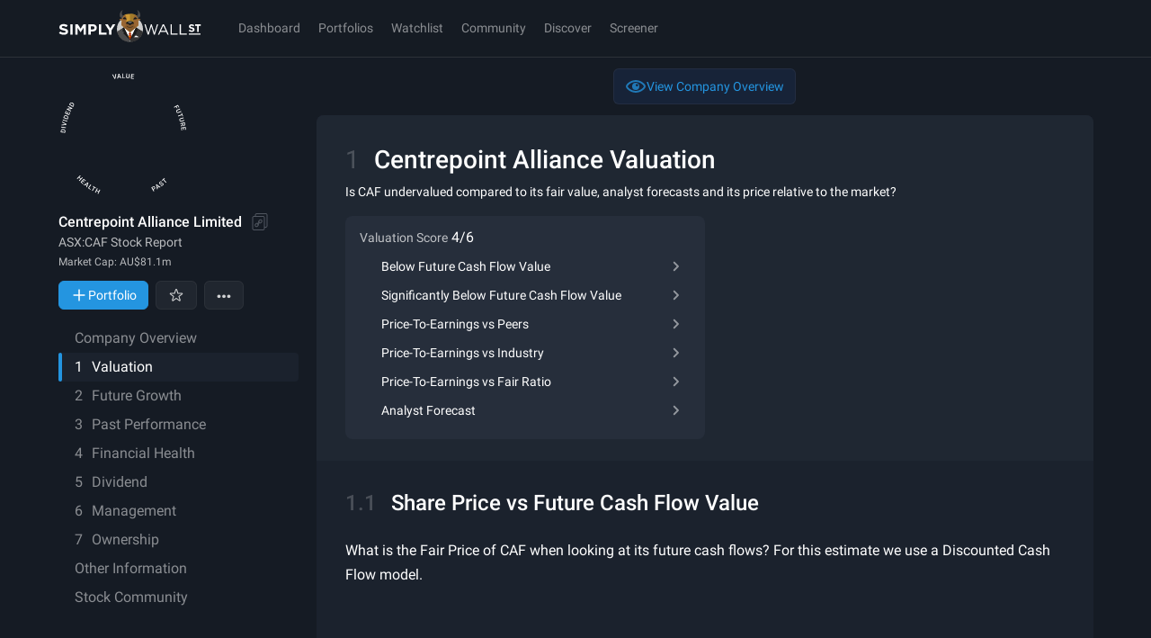

--- FILE ---
content_type: text/javascript
request_url: https://simplywall.st/static/js/components-Onboarding.modern.b3182729.js
body_size: 4381
content:
"use strict";
!function(){try{var e="undefined"!=typeof window?window:"undefined"!=typeof global?global:"undefined"!=typeof globalThis?globalThis:"undefined"!=typeof self?self:{},n=(new e.Error).stack;n&&(e._sentryDebugIds=e._sentryDebugIds||{},e._sentryDebugIds[n]="7c09c81c-a629-5899-bbb3-865452190fe5")}catch(e){}}();
(self.__LOADABLE_LOADED_CHUNKS__=self.__LOADABLE_LOADED_CHUNKS__||[]).push([[19191],{38019:function(e){e.exports=JSON.parse('{"article.author.view":"Ver perfil","article.body.dcf.report.body":"Descubre si {{ companyName }} puede estar infravalorada o sobrevalorada con nuestro análisis detallado, que incluye <1>estimaciones del valor justo, riesgos potenciales, dividendos, operaciones con información privilegiada y su situación financiera.</1>","article.body.dcf.report.link":"Accede al análisis gratuito","article.body.dcf.report.title":"La valoración es compleja, pero estamos aquí para simplificarla.","article.company.about":"Acerca de {{ uniqueSymbol }}","article.company.seeReport":"Ver el informe de empresa gratuito","article.company.similar":"Empresas similares","article.mobileTitle":"Análisis de valores","article.published":"Publicado en","article.recommended.marketInsight":"Conocimientos del mercado","article.recommended.narratives":"Narrativas comunitarias","article.recommended.narratives.fairValue":"Valor razonable","article.recommended.narratives.overvalued":"Sobrevalorado","article.recommended.narratives.undervalued":"Infravalorado","article.recommended.stockAnalysis":"Análisis de stocks","article.reviewedBy":"Revisado por","article.share.copyLink":"Copiar enlace","article.share.title":"Compartir","desktop.topNav.community":"Comunidad","desktop.topNav.discover":"Descubrir","desktop.topNav.home":"Inicio","desktop.topNav.market":"Mercados","desktop.topNav.menu.login":"Regístrate o inicia sesión","desktop.topNav.menu.platform":"Ir a la plataforma","desktop.topNav.portfolios":"Carteras","desktop.topNav.screener":"Screener","desktop.topNav.search":"Busca cualquier stock a nivel mundial\\n","desktop.topNav.watchlist":"Watchlist","footer.appDownload.ios":"Descárgatela en la App Store","footer.appDownload.play":"Descárgatela en Google Play","footer.bottomNav.about":"Acerca de","footer.bottomNav.careers":"Empleos","footer.bottomNav.disclaimer":"Simply Wall Street Pty Ltd (ACN 600 056 611), is a Corporate Authorised Representative (Authorised Representative Number: 467183) of Sanlam Private Wealth Pty Ltd (AFSL No. 337927). Any advice contained in this website is general advice only and has been prepared without considering your objectives, financial situation or needs. You should not rely on any advice and/or information contained in this website and before making any investment decision we recommend that you consider whether it is appropriate for your situation and seek appropriate financial, taxation and legal advice. Please read our Financial Services Guide before deciding whether to obtain financial services from us.","footer.bottomNav.help":"Ayuda","footer.bottomNav.latest":"Últimas noticias","footer.bottomNav.login":"Inicia sesión","footer.bottomNav.plans":"Planes","footer.bottomNav.podcasts":"Podcasts","footer.bottomNav.privacy":"Política de privacidad","footer.bottomNav.services":"Guía de servicios financieros","footer.bottomNav.terms":"Términos y condiciones de uso","footer.disclaimer":"Simply Wall Street Pty Ltd (ACN 600 056 611), is a Corporate Authorised Representative (Authorised Representative Number: 467183) of Sanlam Private Wealth Pty Ltd (AFSL No. 337927). Any advice contained in this website is general advice only and has been prepared without considering your objectives, financial situation or needs. You should not rely on any advice and/or information contained in this website and before making any investment decision we recommend that you consider whether it is appropriate for your situation and seek appropriate financial, taxation and legal advice. Please read our Financial Services Guide before deciding whether to obtain financial services from us.","footer.idealinks.artificialIntelligence":"Inteligencia artificial","footer.idealinks.autonomousVehicle":"Vehículos autónomos","footer.idealinks.dividendPowerhouses":"Potentes generadores de dividendos","footer.idealinks.insiderBuying":"Compras con información privilegiada","footer.idealinks.nuclearEnergy":"Energía nuclear","footer.idealinks.undervalued":"Empresas infravaloradas","footer.labels.features":"Características","footer.labels.featuresServicesGuide":"Guía de servicios financieros","footer.labels.investingIdeas":"Ideas de inversión","footer.labels.markets":"Mercados","footer.links.about":"Acerca de","footer.links.aboutUs":"Quiénes somos","footer.links.affiliate":"Programa de afiliados","footer.links.business":"Empresas y negocios","footer.links.careers":"Empleos","footer.links.communityNarratives":"Narrativas comunitarias","footer.links.contactUs":"Contacte con nosotros","footer.links.financialServicesGuide":"Guía de servicios financieros","footer.links.help":"Centro de ayuda","footer.links.helpCentre":"Ayuda","footer.links.investingIdeas":"Ideas de inversión","footer.links.latestCoverage":"Últimas noticias","footer.links.learn":"Aprender a invertir en bolsa","footer.links.logIn":"Inicia sesión","footer.links.marketInsights":"Perspectivas del mercado","footer.links.ourPeople":"Nuestro personal","footer.links.plans":"Planes","footer.links.podcasts":"Podcasts","footer.links.portfolioTracker":"Seguimiento de la cartera","footer.links.privacyPolicy":"Política de privacidad","footer.links.screener":"Criba","footer.links.screenerAlerts":"Buscador de valores y alertas","footer.links.termsConditions":"Términos y condiciones de uso","footer.links.viewDataSources":"Ver fuentes de datos","footer.links.whatsNew":"Novedades","mobile.bottomNav.community":"Comunidad","mobile.bottomNav.discover":"Descubrir","mobile.bottomNav.home":"Inicio","mobile.bottomNav.market":"Mercados","mobile.bottomNav.portfolios":"Carteras","mobile.bottomNav.screener":"Screener","mobile.bottomNav.watchlist":"Watchlist","mobile.footer.navigation.discover":"Descubrir","mobile.footer.navigation.home":"Inicio","mobile.footer.navigation.markets":"Mercados","mobile.footer.navigation.portfolios":"Carteras","mobile.footer.navigation.screener":"Screener","mobile.footer.navigation.watchlist":"Watchlist","mobile.topNav.menu.about":"Quiénes somos","mobile.topNav.menu.account":"Mi cuenta","mobile.topNav.menu.beta":"Beta Lab","mobile.topNav.menu.help":"Centro de ayuda","mobile.topNav.menu.login":"Inicia sesión","mobile.topNav.menu.logout":"Cerrar sesión","mobile.topNav.menu.notifications":"Notificaciones","mobile.topNav.menu.other":"Otros enlaces útiles","mobile.topNav.menu.plans":"Planes y precios","mobile.topNav.menu.privacy":"Política de privacidad","mobile.topNav.menu.profile":"Perfil","mobile.topNav.menu.register":"Regístrate","mobile.topNav.menu.subscription":"Suscripción y facturación","mobile.topNav.menu.terms":"Términos y condiciones de uso","mobile.topNav.search":"Busca cualquier stock a nivel mundial\\n","page.schema.dataSet.description":"Información y métricas financieras derivadas de datos procedentes de S&P Global Market Intelligence.","page.schema.dataSet.name":"Información financiera basada en S&P Global Market Intelligence","page.schema.dataSet.s&p.description":"Un completo conjunto de datos que ofrece información sobre los mercados financieros y las industrias mundiales.","topbar.cta.loginOrRegister":"Regístrate o inicia sesión","topbar.cta.platformLink":"Ir a plataforma","topbar.navigation.discover":"Descubrir","topbar.navigation.home":"Incio","topbar.navigation.markets":"Mercados","topbar.navigation.portfolios":"Carteras","topbar.navigation.screener":"Screener","topbar.navigation.watchlist":"Watchlist","topbar.search.placeholder":"Busca cualquier stock a nivel mundial"}')},40453:function(e,o,i){i.r(o),i.d(o,{Onboarding:function(){return b}});i(15209),i(30782),i(51305),i(28379),i(2730),i(44290),i(25196);var a=i(88234),t=i(18591),n=i(83406),r=i(2705),s=i(25588),l=i(21905),d=i(41454),c=i(789),u=i(64586),m=i(91880),p=i(80980),v=(0,n.Ay)({resolved:{},chunkName:function(){return"components-OnboardingContent"},isReady:function(e){var o=this.resolve(e);return!0===this.resolved[o]&&!!i.m[o]},importAsync:function(){return Promise.all([i.e(13438),i.e(58430)]).then(i.bind(i,16715))},requireAsync:function(e){var o=this,i=this.resolve(e);return this.resolved[i]=!1,this.importAsync(e).then((function(e){return o.resolved[i]=!0,e}))},requireSync:function(e){var o=this.resolve(e);return i(o)},resolve:function(){return 16715}},{resolveComponent:function(e){return e.OnboardingContent},ssr:!1}),b=function(){var e=(0,a.useSelector)(t.Z),o=(0,r.Ay)().data,i=(0,s.Hf)().data,n=(0,d.z)(),b=(0,u.O)("onboardingModal"),f=b.isShowingModal,g=b.addModalIfEmpty,h=b.removeModal,y=o.loggedIn&&(0,l.XW)(),N=(!(!e.showOnboarding||!o.loggedIn||"premium"!==i.planType&&"free"!==i.planType||"trialing"!==o.billing.status&&"active"!==o.billing.status)||y)&&![c.ROUTE_PARTNER_CLAIM,c.ROUTE_PARTNER_ERROR,c.ROUTE_PARTNER_AVANZA_CLAIM,c.ROUTE_PARTNER_AVANZA_ERROR,c.ROUTE_PLANS].includes(n.type);return(0,m.useEffect)((function(){N?g():h()}),[g,h,N]),f?(0,p.jsx)(v,{}):null}},82732:function(e){e.exports=JSON.parse('{"description":"大株主は誰で、インサイダーは売買しているのか？","heading":"所有権","insiderTradingVolume.buy.tooltip.company":"{{total}} {{count}} 。","insiderTradingVolume.buy.tooltip.company_other":"{{total}} {{count}} 。","insiderTradingVolume.buy.tooltip.individual":"{{total}} {{count}} 。","insiderTradingVolume.buy.tooltip.individual_companies_other":"{{total}} {{iCount}} 、個人および 企業が購入した株式。{{count}} ","insiderTradingVolume.buy.tooltip.individual_other":"{{total}} {{count}} 。","insiderTradingVolume.buy.tooltip.individuals_companies":"{{total}} {{iCount}} 個人と 企業が購入した株式。{{cCount}} ","insiderTradingVolume.buy.tooltip.individuals_company":"{{total}} {{count}} 、個人と 会社が購入した株式。{{cCount}} ","insiderTradingVolume.buy.tooltip.individuals_company_other":"{{total}} {{count}} 、個人と 会社が購入した株式。{{cCount}} ","insiderTradingVolume.caption":"{{uniqueSymbol}} 企業または個人による最近のインサイダー取引","insiderTradingVolume.chart.label1":"{{shares}} 株式","insiderTradingVolume.chart.label2":"およそ{{value}}","insiderTradingVolume.chart.xAxisLabel1":"売却株式","insiderTradingVolume.chart.xAxisLabel2":"買付株式数","insiderTradingVolume.chart.yAxisLabel":"<0>{{series}}</0><1>月</1>","insiderTradingVolume.heading":"インサイダー取引量","insiderTradingVolume.heading1":"日付","insiderTradingVolume.heading2":"価値","insiderTradingVolume.heading3":"名称","insiderTradingVolume.heading4":"エンティティ","insiderTradingVolume.heading5":"役割","insiderTradingVolume.heading6":"株式","insiderTradingVolume.heading7":"最高価格","insiderTradingVolume.label1":"個人購入","insiderTradingVolume.label2":"企業買収","insiderTradingVolume.label3":"個人販売","insiderTradingVolume.label4":"販売会社","insiderTradingVolume.sell.tooltip.company":"{{total}} {{count}} 。","insiderTradingVolume.sell.tooltip.company_other":"{{total}} {{count}} 。","insiderTradingVolume.sell.tooltip.individual":"{{total}} {{count}} 個人が売却した株式。","insiderTradingVolume.sell.tooltip.individual_companies_other":"{{total}} {{iCount}} 、個人および 企業が売却した株式。{{cCount}} ","insiderTradingVolume.sell.tooltip.individual_other":"{{total}} {{count}} 。","insiderTradingVolume.sell.tooltip.individuals_companies":"{{total}} {{iCount}} 、個人および 企業によって売却された株式。{{cCount}} ","insiderTradingVolume.sell.tooltip.individuals_company":"{{total}} {{count}} 、個人および 会社が売却した株式。{{cCount}} ","insiderTradingVolume.sell.tooltip.individuals_company_other":"{{total}} {{count}} 、個人と 会社によって売却された株式。{{cCount}} ","insiderTradingVolume.valueAt":"評価額：約{{totalValue}}","ownerType.companyControlledFoundation":"企業管理財団","ownerType.companyControlledFoundations":"企業管理財団","ownerType.employeeShareScheme":"従業員株式スキーム","ownerType.generalPublic":"一般市民","ownerType.hedgeFunds":"ヘッジファンド","ownerType.individualInsiders":"個人インサイダー","ownerType.institutions":"機関","ownerType.privateCompanies":"民間企業","ownerType.publicCompanies":"上場企業","ownerType.sovereignWealthFunds":"ソブリン・ウェルス・ファンド","ownerType.stateOrGovernment":"国または政府","ownerType.VCPEFirms":"VC/PEファーム","sharesLabel":"{{shares}} 株式","subHeading1":"最近のインサイダー取引","subHeading2":"所有権の内訳","subHeading3":"上位株主","table.caption":"{{tickerSymbol}} の所有者構成は？","table.colHead1":"オーナータイプ","table.colHead2":"株式数","table.colHead3":"所有比率","table.schemaHeadline":"{{tickerSymbol}} 所有権の内訳","topShareholder.accordionRow1":"役割","topShareholder.accordionRow3":"価値","topShareholder.accordionRow6":"最終報告","topShareholder.caption":"{{count}} 上位株主{{percentage}} ％を所有。","topShareholder.cellHeading1":"所有権","topShareholder.cellHeading2":"名称","topShareholder.cellHeading3":"株式","topShareholder.cellHeading4":"現在の価値","topShareholder.cellHeading5":"変化率","topShareholder.cellHeading5Tooltip":"直近2回の報告日の間に株主が売買した株式の金額","topShareholder.cellHeading6":"ポートフォリオ","topShareholder.cellHeading6Tooltip":"この銘柄が株主の株式ポートフォリオ全体に占める割合","topShareholder.noData":"データなし","topShareholder.reportedTooltip":"最終保有報告日"}')}}]);
//# sourceMappingURL=components-Onboarding.modern.b3182729.js.map
//# debugId=7c09c81c-a629-5899-bbb3-865452190fe5


--- FILE ---
content_type: text/javascript
request_url: https://simplywall.st/static/js/pages-CompanyReport-components-Ownership.modern.7ee229ae.js
body_size: 17442
content:
"use strict";
!function(){try{var e="undefined"!=typeof window?window:"undefined"!=typeof global?global:"undefined"!=typeof globalThis?globalThis:"undefined"!=typeof self?self:{},n=(new e.Error).stack;n&&(e._sentryDebugIds=e._sentryDebugIds||{},e._sentryDebugIds[n]="dcf20942-8697-541a-a7cf-a18e61f6c422")}catch(e){}}();
(self.__LOADABLE_LOADED_CHUNKS__=self.__LOADABLE_LOADED_CHUNKS__||[]).push([[62094],{3883:function(e,t,n){n.d(t,{J:function(){return r}});n(91662),n(2350),n(63200),n(36717),n(33853);var r=function(e,t){return e.map((function(e){return n=e,r=t?t[e]:void 0,i=null!=r&&r.value?"PASS":"FAIL",o=null==r||null===(a=r.description)||void 0===a?void 0:a.replace(/\[\[(.*?)\]\]/g,(function(e,t){return t})),{mark:i,hash:n,title:null==r?void 0:r.title,description:o};var n,r,a,i,o}))}},39333:function(e,t,n){n.r(t),n.d(t,{DCFRawData:function(){return S},DCFRawDataModal:function(){return b.default},ValuationPBRatioRawData:function(){return Y},ValuationPBRatioRawDataContainer:function(){return ne},ValuationPEGRatioRawData:function(){return K},ValuationPEGRatioRawDataContainer:function(){return re},ValuationPERatioRawData:function(){return Z},ValuationPERatioRawDataContainer:function(){return ae},ValueContainer:function(){return te},default:function(){return G}});var r=n(26199),a=n.n(r),i=(n(15209),n(30782),n(51305),n(28379),n(2730),n(8691),n(91880)),o=n(83406),c=n(4627),s=n(75085),l=n(35636),u=n(97680),d=n(39196),h=n(58256),y=n(58332),m=n(44303),p=n(78662),g=n(80154),f=n(93130),x=n(80980),v=(0,o.Ay)({resolved:{},chunkName:function(){return"DCFRawDataModal"},isReady:function(e){var t=this.resolve(e);return!0===this.resolved[t]&&!!n.m[t]},importAsync:function(){return Promise.resolve().then(n.bind(n,77543))},requireAsync:function(e){var t=this,n=this.resolve(e);return this.resolved[n]=!1,this.importAsync(e).then((function(e){return t.resolved[n]=!0,e}))},requireSync:function(e){var t=this.resolve(e);return n(t)},resolve:function(){return 77543}}),j=(0,f.Ay)(s.$n).withConfig({componentId:"sc-pj63jx-0"})(["color:",";"],(function(e){return e.theme.color.whiteRGBA(.7)})),S=function(e){var t=e.companyId,n=(0,i.useState)(!1),r=a()(n,2),o=r[0],c=r[1];return(0,x.jsxs)(x.Fragment,{children:[o&&(0,x.jsx)(v,{companyId:t,onClose:function(){return c(!1)}}),(0,x.jsxs)(j,{"data-cy-id":"chart-action-raw-data-".concat(t),styleType:"gentle",alignIcon:"left",marginRight:!0,onClick:function(){return c(!0)},children:[(0,x.jsx)(g.A,{})," View Data"]})]})},b=n(77543),P=n(33405),C=n(81866),w=n(70887),E=n(49949),A=n(83250),R=n(85086),O=n(22986),D=n(91558),k=n(26299),F=n(3883),I=(0,o.Ay)({resolved:{},chunkName:function(){return"pages-CompanyReport-components-Value"},isReady:function(e){var t=this.resolve(e);return!0===this.resolved[t]&&!!n.m[t]},importAsync:function(){return Promise.resolve().then(n.bind(n,39333))},requireAsync:function(e){var t=this,n=this.resolve(e);return this.resolved[n]=!1,this.importAsync(e).then((function(e){return t.resolved[n]=!0,e}))},requireSync:function(e){var t=this.resolve(e);return n(t)},resolve:function(){return 39333}},{ssr:!1,resolveComponent:function(e){return e.ValuationPBRatioRawDataContainer}}),N=(0,o.Ay)({resolved:{},chunkName:function(){return"pages-CompanyReport-components-Value"},isReady:function(e){var t=this.resolve(e);return!0===this.resolved[t]&&!!n.m[t]},importAsync:function(){return Promise.resolve().then(n.bind(n,39333))},requireAsync:function(e){var t=this,n=this.resolve(e);return this.resolved[n]=!1,this.importAsync(e).then((function(e){return t.resolved[n]=!0,e}))},requireSync:function(e){var t=this.resolve(e);return n(t)},resolve:function(){return 39333}},{ssr:!1,resolveComponent:function(e){return e.ValuationPEGRatioRawDataContainer}}),V=(0,o.Ay)({resolved:{},chunkName:function(){return"pages-CompanyReport-components-Value"},isReady:function(e){var t=this.resolve(e);return!0===this.resolved[t]&&!!n.m[t]},importAsync:function(){return Promise.resolve().then(n.bind(n,39333))},requireAsync:function(e){var t=this,n=this.resolve(e);return this.resolved[n]=!1,this.importAsync(e).then((function(e){return t.resolved[n]=!0,e}))},requireSync:function(e){var t=this.resolve(e);return n(t)},resolve:function(){return 39333}},{ssr:!1,resolveComponent:function(e){return e.ValuationPERatioRawDataContainer}}),q=(0,o.Ay)({resolved:{},chunkName:function(){return"PBRatioGauge"},isReady:function(e){var t=this.resolve(e);return!0===this.resolved[t]&&!!n.m[t]},importAsync:function(){return n.e(98931).then(n.bind(n,29065))},requireAsync:function(e){var t=this,n=this.resolve(e);return this.resolved[n]=!1,this.importAsync(e).then((function(e){return t.resolved[n]=!0,e}))},requireSync:function(e){var t=this.resolve(e);return n(t)},resolve:function(){return 29065}},{ssr:!1}),M=(0,o.Ay)({resolved:{},chunkName:function(){return"PEGRatioGauge"},isReady:function(e){var t=this.resolve(e);return!0===this.resolved[t]&&!!n.m[t]},importAsync:function(){return n.e(13167).then(n.bind(n,65782))},requireAsync:function(e){var t=this,n=this.resolve(e);return this.resolved[n]=!1,this.importAsync(e).then((function(e){return t.resolved[n]=!0,e}))},requireSync:function(e){var t=this.resolve(e);return n(t)},resolve:function(){return 65782}},{ssr:!1}),L=(0,o.Ay)({resolved:{},chunkName:function(){return"PERatioGauge"},isReady:function(e){var t=this.resolve(e);return!0===this.resolved[t]&&!!n.m[t]},importAsync:function(){return n.e(91456).then(n.bind(n,24087))},requireAsync:function(e){var t=this,n=this.resolve(e);return this.resolved[n]=!1,this.importAsync(e).then((function(e){return t.resolved[n]=!0,e}))},requireSync:function(e){var t=this.resolve(e);return n(t)},resolve:function(){return 24087}},{ssr:!1}),T=(0,o.Ay)({resolved:{},chunkName:function(){return"components-ChartActions"},isReady:function(e){var t=this.resolve(e);return!0===this.resolved[t]&&!!n.m[t]},importAsync:function(){return n.e(98493).then(n.bind(n,58766))},requireAsync:function(e){var t=this,n=this.resolve(e);return this.resolved[n]=!1,this.importAsync(e).then((function(e){return t.resolved[n]=!0,e}))},requireSync:function(e){var t=this.resolve(e);return n(t)},resolve:function(){return 58766}},{ssr:!1,resolveComponent:function(e){return e.ChartActionsContainer}}),B=(0,o.Ay)({resolved:{},chunkName:function(){return"components-DCF"},isReady:function(e){var t=this.resolve(e);return!0===this.resolved[t]&&!!n.m[t]},importAsync:function(){return n.e(62575).then(n.bind(n,57378))},requireAsync:function(e){var t=this,n=this.resolve(e);return this.resolved[n]=!1,this.importAsync(e).then((function(e){return t.resolved[n]=!0,e}))},requireSync:function(e){var t=this.resolve(e);return n(t)},resolve:function(){return 57378}},{ssr:!1}),_=(0,o.Ay)({resolved:{},chunkName:function(){return"pages-CompanyReport-components-SimilarCompanies-NextStep"},isReady:function(e){var t=this.resolve(e);return!0===this.resolved[t]&&!!n.m[t]},importAsync:function(){return Promise.all([n.e(41770),n.e(69512),n.e(49784),n.e(67815),n.e(9190),n.e(58974),n.e(1245),n.e(86902),n.e(71273)]).then(n.bind(n,15850))},requireAsync:function(e){var t=this,n=this.resolve(e);return this.resolved[n]=!1,this.importAsync(e).then((function(e){return t.resolved[n]=!0,e}))},requireSync:function(e){var t=this.resolve(e);return n(t)},resolve:function(){return 15850}}),G=(0,c.Ay)({type:"track",subject:"Value"})((function(e){var t=e.pe,n=e.pb,r=e.mpe,o=e.mpb,g=e.ipe,f=e.ipb,v=e.peg,j=e.marketName,b=e.industryName,G=e.isFund,U=e.companyId,H=e.sharePrice,W=e.companyName,Z=e.uniqueSymbol,K=e.sectionNumber,Y=e.intrinsicValue,z=e.intrinsicDiscount,J=e.intrinsicValueFormatted,Q=e.intrinsicDiscountFormatted,$=e.sharePriceFormatted,X=e.keyMetric,ee=e.keyMetricTitle,te=e.skipDefer,ne=(0,O.W$)()?"h2":"h3",re=(0,i.useState)(!0),ae=a()(re,2),ie=ae[0],oe=ae[1],ce=(0,c.z1)(),se={action:"click",modifier:"show_Meaningless_data"},le=(0,D.I$)(),ue=(0,k.A)({canonicalURL:le}).data,de=ue||{},he=de.IsUndervaluedBasedOnDCF,ye=de.IsHighlyUndervaluedBasedOnDCF,me=de.IsUndervaluedOnPERelativeToPeers,pe=de.IsUndervaluedOnPERelativeToMarket,ge=de.IsUndervaluedBasedOnPEG,fe=de.IsUndervaluedBasedOnPB,xe=de.IsDCFMeaningless,ve=(0,i.useMemo)((function(){return(0,F.J)(["IsUndervaluedBasedOnDCF","IsHighlyUndervaluedBasedOnDCF","IsUndervaluedOnPERelativeToPeers","IsUndervaluedOnPERelativeToMarket","IsUndervaluedBasedOnPEG","IsUndervaluedBasedOnPB"],ue)}),[ue]),je=!0===(null==xe?void 0:xe.value);(0,i.useEffect)((function(){oe(!1===je)}),[je]);var Se=(0,i.useMemo)((function(){return{dcfDownloadUrl:(0,p.B)(U,m.NB.DCF),peDownloadUrl:(0,p.B)(U,m.NB.PE),pegDownloadUrl:(0,p.B)(U,m.NB.PEG),pbDownloadUrl:(0,p.B)(U,m.NB.PB)}}),[U]),be=Se.dcfDownloadUrl,Pe=Se.peDownloadUrl,Ce=Se.pegDownloadUrl,we=Se.pbDownloadUrl;return(0,x.jsxs)(l.A,{sectionNumber:K,children:[(0,x.jsx)(A.A,{title:(0,x.jsx)(R.A,{title:"Valuation"}),description:"Is ".concat(W," undervalued compared to its fair value and its price relative to the market?"),checks:ve,section:"valuation",children:(0,x.jsx)(A.J,{metric:X,description:ee})}),je&&(0,x.jsx)(u.A,{body:(0,x.jsxs)(x.Fragment,{children:[(0,x.jsx)("p",{children:"In this section, we usually try to help investors determine whether ".concat(W," is trading at an attractive price based on the cash flow it is expected to produce in the future. But as ").concat(W," has not provided consistent financial data, and the stock also has no analyst forecast or coverage, its intrinsic value cannot be reliably calculated by extrapolating past data or using analyst consensus cash flow predictions.")}),(0,x.jsx)("p",{children:"This is quite a rare situation as 89% of companies covered by Simply Wall St do have a valuation analysis."}),!1===ie&&(0,x.jsx)(s.$n,{styleType:"louder",onClick:function(){ce.trackEvent(se),oe(!ie)},children:"Show section"})]})}),ie&&(0,x.jsxs)(x.Fragment,{children:[(0,x.jsx)(w.A,{type:"sub-section-title",id:P.ts}),(0,x.jsx)(u.A,{titleElement:ne,title:"Share Price vs. Fair Value",trackingProps:{subject:"chart"},bodyRender:function(){return Y>0&&(0,x.jsx)(E.A,{preRenderHeight:"415",preRenderHeightMdDown:"410",skipDefer:te,children:function(){return(0,x.jsxs)(x.Fragment,{children:[(0,x.jsx)(B,{sharePrice:H,sharePriceFormatted:$,intrinsicValue:Y,intrinsicValueFormatted:J,intrinsicDiscount:z,intrinsicDiscountFormatted:Q,showNewStyle:!1}),(0,x.jsx)(T,{companyName:Z,feedbackLabel:y.Uq,exportDarkUrl:be,children:(0,x.jsx)(S,{companyId:U})})]})}})},statements:(0,x.jsxs)(x.Fragment,{children:[(0,x.jsx)(d.Ay,{title:null==he?void 0:he.title,description:(0,x.jsx)(h.A,{statement:he}),value:null==he?void 0:he.value,statementId:null===C.K||void 0===C.K?void 0:C.K.valueStatement1}),(0,x.jsx)(d.Ay,{title:null==ye?void 0:ye.title,description:(0,x.jsx)(h.A,{statement:ye}),value:null==ye?void 0:ye.value,statementId:C.K.valueStatement2})]})}),(0,x.jsx)("hr",{}),(0,x.jsx)(w.A,{type:"sub-section-title",id:P.rQ.VALUE_PE_PEG}),(0,x.jsx)(w.A,{type:"sub-section-title",id:P._P}),(0,x.jsx)(u.A,{titleElement:ne,title:"Price To Earnings Ratio",trackingProps:{subject:"chart"},split:!0,bodyRender:function(e){return(0,x.jsx)(E.A,{preRenderHeight:"354",preRenderHeightMdDown:"344",skipDefer:te,children:function(){return(0,x.jsxs)(x.Fragment,{children:[(0,x.jsx)(L,{companyPE:t,companyName:W,industryPE:g,industryName:b,marketPE:r,marketName:j}),(0,x.jsx)(T,{companyName:Z,rawData:(0,x.jsx)(V,{companyId:U}),rawDataTitle:e,feedbackLabel:y.UW,exportDarkUrl:Pe})]})}})},statements:(0,x.jsxs)(x.Fragment,{children:[(0,x.jsx)(d.Ay,{title:null==me?void 0:me.title,description:(0,x.jsx)(h.A,{statement:me}),value:null==me?void 0:me.value,statementId:C.K.valueStatement3}),(0,x.jsx)(d.Ay,{title:null==pe?void 0:pe.title,description:(0,x.jsx)(h.A,{statement:pe}),value:null==pe?void 0:pe.value,statementId:C.K.valueStatement4})]})}),(0,x.jsx)("hr",{}),(0,x.jsx)(w.A,{type:"sub-section-title",id:P.kp}),(0,x.jsx)(u.A,{titleElement:ne,title:"Price to Earnings Growth Ratio",trackingProps:{subject:"chart"},split:!0,bodyRender:function(e){return(0,x.jsx)(E.A,{preRenderHeight:"316",preRenderHeightMdDown:"310",skipDefer:te,children:function(){return(0,x.jsxs)(x.Fragment,{children:[(0,x.jsx)(M,{companyPEG:v,companyName:W}),(0,x.jsx)(T,{companyName:Z,rawData:(0,x.jsx)(N,{companyId:U}),rawDataTitle:e,feedbackLabel:y.n0,exportDarkUrl:Ce})]})}})},statements:(0,x.jsx)(d.Ay,{title:null==ge?void 0:ge.title,description:(0,x.jsx)(h.A,{statement:ge}),value:null==ge?void 0:ge.value,statementId:C.K.valueStatement5})}),(0,x.jsx)("hr",{}),(0,x.jsx)(w.A,{type:"sub-section-title",id:P.rm}),(0,x.jsx)(u.A,{titleElement:ne,title:"Price to Book Ratio",trackingProps:{subject:"chart"},split:!0,bodyRender:function(e){return(0,x.jsx)(E.A,{preRenderHeight:"354",preRenderHeightMdDown:"344",skipDefer:te,children:function(){return(0,x.jsxs)(x.Fragment,{children:[(0,x.jsx)(q,{companyPB:n,companyName:W,industryPB:f,industryName:b,marketPB:o,marketName:j}),(0,x.jsx)(T,{companyName:Z,rawData:(0,x.jsx)(I,{companyId:U}),rawDataTitle:e,feedbackLabel:y.Nx,exportDarkUrl:we})]})}})},statements:(0,x.jsx)(d.Ay,{title:null==fe?void 0:fe.title,description:(0,x.jsx)(h.A,{statement:fe}),value:null==fe?void 0:fe.value,statementId:C.K.valueStatement6})})]}),!1===G&&(0,x.jsxs)(x.Fragment,{children:[(0,x.jsx)("hr",{}),(0,x.jsx)(_,{section:"valuation",title:"Discover undervalued companies"})]})]})})),U=(n(75933),n(21035)),H=n(38099),W=n(55765),Z=function(e){var t=e.uniqueSymbol,n=e.lastEarningsUpdate,r=e.reportingCurrencyISO,a=e.peValue,i=e.reportingCurrencySymbol,o=e.earningsPerShare,c=e.exchangeSymbol,s=e.tickerSymbol,l=e.latestPriceDate,u=e.primaryTradingCurrencyISO,d=e.primaryPrice,h=e.primaryTradingCurrencySymbol,y=e.primaryCurrencyReported,m=e.isExchangeRateNeeded,p=e.exchangeRate,g=e.industryCountryName,f=e.industrySecondaryName,v=e.industryAveragePECount,j=e.industryAveragePE,S=e.marketCountryName,b=e.marketAveragePECount,P=e.marketAveragePE,C=e.companyShortName;return(0,x.jsxs)("div",{children:[(0,x.jsxs)(W.A,{columnWidths:"4, 4, 2",light:!0,children:[(0,x.jsx)("caption",{children:"".concat(t," PE (Price to Earnings) Ratio Data Sources")}),(0,x.jsx)("thead",{children:(0,x.jsxs)("tr",{children:[(0,x.jsx)("th",{children:"Data Point"}),(0,x.jsx)("th",{children:"Source"}),(0,x.jsx)("th",{children:"Value"})]})}),(0,x.jsxs)("tbody",{children:[(0,x.jsxs)("tr",{children:[(0,x.jsxs)("td",{children:[(0,x.jsx)("span",{children:"Earnings Per Share"}),(0,x.jsx)("sup",{children:"*"})]}),(0,x.jsx)("td",{children:"Company Filings (".concat(new Date(n).toLocaleDateString(),") in ").concat(r)}),(0,x.jsx)("td",{children:a?"".concat(i).concat((0,U.toSignificant)(o,2)):"Not available"})]}),(0,x.jsxs)("tr",{children:[(0,x.jsxs)("td",{children:[(0,x.jsx)("span",{children:"".concat(c,":").concat(s," Share Price")}),(0,x.jsx)("sup",{children:"**"})]}),(0,x.jsx)("td",{children:"".concat(c," (").concat(new Date(l).toLocaleDateString(),") in ").concat(u)}),(0,x.jsx)("td",{children:"".concat(h).concat((0,U.toSignificant)(d,2))})]}),m&&(0,x.jsxs)("tr",{children:[(0,x.jsx)("td",{children:"".concat(c,":").concat(s," Share Price converted to ").concat(r," reporting currency")}),(0,x.jsx)("td",{children:"Exchange rate (".concat(u,"/").concat(r,") ").concat((0,U.toSignificant)(p||0,3))}),(0,x.jsx)("td",{children:"".concat(i).concat((0,U.toSignificant)(y,2))})]}),j&&(0,x.jsxs)("tr",{children:[(0,x.jsx)("td",{children:"".concat(g," ").concat(f," Industry PE Ratio")}),(0,x.jsx)("td",{children:"Median Figure of ".concat((0,U.toSignificant)(v)," Publicly-Listed ").concat(f," Companies")}),(0,x.jsx)("td",{children:(0,U.toFactor)(j,2)})]}),P&&(0,x.jsxs)("tr",{children:[(0,x.jsx)("td",{children:"".concat(S," Market PE Ratio")}),(0,x.jsx)("td",{children:"Median Figure of ".concat((0,U.toSignificant)(b)," Publicly-Listed Companies")}),(0,x.jsx)("td",{children:(0,U.toFactor)(P,2)})]})]})]}),(0,x.jsxs)("p",{children:[(0,x.jsx)("sup",{children:"*"}),(0,x.jsx)("a",{href:"".concat(H.b,"/hc/en-us/articles/115006170908-Why-is-some-of-the-data-on-Simply-Wall-St-different-to-other-sites"),"data-unique-symbol":t,"data-about-section":"valuation_pe_ratio","data-link-name":"zendesk_ttm",target:"_blank",rel:"noopener noreferrer nofollow",children:"Trailing twelve months (TTM)"}),(0,x.jsx)("span",{children:" annual GAAP earnings per share excluding extraordinary items."})]}),(0,x.jsxs)("p",{children:[(0,x.jsx)("sup",{children:"**"}),(0,x.jsx)("span",{children:"Primary Listing of ".concat(C)})]}),a&&(0,x.jsxs)(W.A,{columnWidths:"4, 4, 2",light:!0,children:[(0,x.jsx)("caption",{children:"".concat(t," PE (Price to Earnings) Ratio Calculation")}),(0,x.jsx)("thead",{children:(0,x.jsxs)("tr",{children:[(0,x.jsx)("th",{}),(0,x.jsx)("th",{children:"Calculation"}),(0,x.jsx)("th",{children:"Outcome"})]})}),(0,x.jsx)("tbody",{children:(0,x.jsxs)("tr",{children:[(0,x.jsx)("td",{children:"PE Ratio"}),(0,x.jsxs)("td",{children:[(0,x.jsx)("span",{children:"= ".concat(c,":").concat(s," Share Price ÷ EPS (both in ").concat(r,")")}),(0,x.jsx)("br",{}),(0,x.jsx)("span",{children:"".concat((0,U.toSignificant)(y,2)," ÷ ").concat((0,U.toSignificant)(o,2))})]}),(0,x.jsx)("td",{children:(0,U.toFactor)(a,2)})]})})]}),(0,x.jsxs)("p",{children:[(0,x.jsx)("span",{children:"Learn more about our ratios and growth rates in Simply Wall St’s "}),(0,x.jsx)("a",{href:"".concat(H.Ld,"/MODEL.markdown"),"data-unique-symbol":t,"data-about-section":"valuation_pe_ratio","data-link-name":"model_growth_rates",target:"_blank",rel:"noopener noreferrer nofollow",children:"analysis model."})]})]})},K=function(e){var t=e.uniqueSymbol,n=e.peValue,r=e.pegValue,a=e.analystCount,i=e.futureNetIncomeGrowthAnnual,o=e.industryCountryName,c=e.industrySecondaryName,s=e.industryAveragePEGCount,l=e.industryAveragePEG,u=e.marketCountryName,d=e.marketAveragePEGCount,h=e.marketAveragePEG;return(0,x.jsxs)("div",{children:[(0,x.jsxs)(W.A,{columnWidths:"4, 4, 2",light:!0,children:[(0,x.jsx)("caption",{children:"".concat(t," PEG (Price to Earnings to Growth) Ratio Data Sources")}),(0,x.jsx)("thead",{children:(0,x.jsxs)("tr",{children:[(0,x.jsx)("th",{children:"Data Point"}),(0,x.jsx)("th",{children:"Source"}),(0,x.jsx)("th",{children:"Value"})]})}),(0,x.jsxs)("tbody",{children:[(0,x.jsxs)("tr",{children:[(0,x.jsx)("td",{children:"PE Ratio"}),(0,x.jsx)("td",{children:"See PE Ratio Section"}),(0,x.jsx)("td",{children:n?"".concat((0,U.toFactor)(n,2)):"Not Available"})]}),(0,x.jsxs)("tr",{children:[(0,x.jsx)("td",{children:"Net Income Annual Growth Rate"}),(0,x.jsxs)("td",{children:[(0,x.jsx)("span",{children:"See Future Growth Section."}),(0,x.jsx)("br",{}),(0,x.jsx)("span",{children:"Line of best fit"}),(0,x.jsx)("sup",{children:"*"}),(0,x.jsx)("span",{children:" through Consensus Estimate Earnings of ".concat((0,U.toSignificant)(a,0)," Analysts")})]}),(0,x.jsx)("td",{children:i?"".concat((0,U.toPercentage)(i,1)," per year"):"Not Available"})]}),l&&(0,x.jsxs)("tr",{children:[(0,x.jsx)("td",{children:"".concat(o," ").concat(c," Industry PEG Ratio")}),(0,x.jsx)("td",{children:"Median Figure of ".concat((0,U.toSignificant)(s)," Publicly-Listed ").concat(c," Companies")}),(0,x.jsx)("td",{children:(0,U.toFactor)(l,2)})]}),h&&(0,x.jsxs)("tr",{children:[(0,x.jsx)("td",{children:"".concat(u," Market PEG Ratio")}),(0,x.jsx)("td",{children:"Median Figure of ".concat((0,U.toSignificant)(d)," Publicly-Listed Companies")}),(0,x.jsx)("td",{children:(0,U.toFactor)(h,2)})]})]})]}),(0,x.jsxs)("p",{children:[(0,x.jsx)("sup",{children:"*"}),(0,x.jsx)("span",{children:"Line of best fit is calculated by "}),(0,x.jsx)("a",{href:"".concat(H.Ld,"/MODEL.markdown#future-performance"),"data-unique-symbol":t,"data-about-section":"valuation_peg_ratio","data-link-name":"model_linear_regression",target:"_blank",rel:"noopener noreferrer nofollow",children:"linear regression."})]}),r&&(0,x.jsxs)(W.A,{columnWidths:"4, 4, 2",light:!0,children:[(0,x.jsx)("caption",{children:"".concat(t," PEG (Price to Earnings to Growth) Ratio Calculation")}),(0,x.jsx)("thead",{children:(0,x.jsxs)("tr",{children:[(0,x.jsx)("th",{}),(0,x.jsx)("th",{children:"Calculation"}),(0,x.jsx)("th",{children:"Outcome"})]})}),(0,x.jsx)("tbody",{children:(0,x.jsxs)("tr",{children:[(0,x.jsx)("td",{children:"PEG Ratio"}),(0,x.jsxs)("td",{children:[(0,x.jsx)("p",{children:"= PE Ratio ÷ Net Income Annual Growth Rate"}),(0,x.jsx)("p",{children:"= ".concat((0,U.toFactor)(n,2)," ÷ ").concat((0,U.toPercentage)(i,1))})]}),(0,x.jsx)("td",{children:(0,U.toFactor)(r,2)})]})})]}),(0,x.jsxs)("p",{children:[(0,x.jsx)("span",{children:"Learn more about our ratios and growth rates in Simply Wall St’s "}),(0,x.jsx)("a",{href:"".concat(H.Ld,"/MODEL.markdown"),"data-unique-symbol":t,"data-about-section":"valuation_peg_ratio","data-link-name":"model_growth_rates",target:"_blank",rel:"noopener noreferrer nofollow",children:"analysis model."})]})]})},Y=function(e){var t=e.uniqueSymbol,n=e.lastEarningsUpdate,r=e.reportingCurrencyISO,a=e.pbValue,i=e.bookValuePerShare,o=e.reportingCurrencySymbol,c=e.exchangeSymbol,s=e.tickerSymbol,l=e.latestPriceDate,u=e.primaryTradingCurrencyISO,d=e.primaryPrice,h=e.primaryTradingCurrencySymbol,y=e.primaryCurrencyReported,m=e.isExchangeRateNeeded,p=e.exchangeRate,g=e.industryCountryName,f=e.industrySecondaryName,v=e.industryAveragePBCount,j=e.industryAveragePB,S=e.marketCountryName,b=e.marketAveragePBCount,P=e.marketAveragePB,C=e.companyShortName;return(0,x.jsxs)("div",{children:[(0,x.jsxs)(W.A,{columnWidths:"4, 4, 2",light:!0,children:[(0,x.jsx)("caption",{children:"".concat(t," PB (Price to Book) Ratio Data Sources")}),(0,x.jsx)("thead",{children:(0,x.jsxs)("tr",{children:[(0,x.jsx)("th",{children:"Data Point"}),(0,x.jsx)("th",{children:"Source"}),(0,x.jsx)("th",{children:"Value"})]})}),(0,x.jsxs)("tbody",{children:[(0,x.jsxs)("tr",{children:[(0,x.jsx)("td",{children:"Book Value per Share"}),(0,x.jsx)("td",{children:"Company Filings (".concat(new Date(n).toLocaleDateString(),") in ").concat(r)}),(0,x.jsx)("td",{children:i?"".concat(o).concat((0,U.toSignificant)(i,2)):"Not available"})]}),(0,x.jsxs)("tr",{children:[(0,x.jsx)("td",{children:"".concat(c,":").concat(s," Share Price *")}),(0,x.jsx)("td",{children:"".concat(c," (").concat(new Date(l).toLocaleDateString(),") in ").concat(u)}),(0,x.jsx)("td",{children:"".concat(h).concat((0,U.toSignificant)(d,2))})]}),m&&(0,x.jsxs)("tr",{children:[(0,x.jsx)("td",{children:"".concat(c,":").concat(s," Share Price converted to ").concat(r," reporting currency")}),(0,x.jsx)("td",{children:"Exchange rate (".concat(u,"/").concat(r,") ").concat((0,U.toSignificant)(p||0,3))}),(0,x.jsx)("td",{children:"".concat(o).concat((0,U.toSignificant)(y,2))})]}),j&&(0,x.jsxs)("tr",{children:[(0,x.jsx)("td",{children:"".concat(g," ").concat(f," Industry PB Ratio")}),(0,x.jsx)("td",{children:"Median Figure of ".concat((0,U.toSignificant)(v)," Publicly-Listed ").concat(f," Companies")}),(0,x.jsx)("td",{children:(0,U.toFactor)(j,2)})]}),P&&(0,x.jsxs)("tr",{children:[(0,x.jsx)("td",{children:"".concat(S," Market PB Ratio")}),(0,x.jsx)("td",{children:"Median Figure of ".concat((0,U.toSignificant)(b)," Publicly-Listed Companies")}),(0,x.jsx)("td",{children:(0,U.toFactor)(P,2)})]})]})]}),(0,x.jsx)("p",{children:" "}),a&&(0,x.jsxs)(W.A,{columnWidths:"4, 4, 2",light:!0,children:[(0,x.jsx)("caption",{children:"".concat(t," PB (Price to Book) Ratio Calculation")}),(0,x.jsx)("thead",{children:(0,x.jsxs)("tr",{children:[(0,x.jsx)("th",{}),(0,x.jsx)("th",{children:"Calculation"}),(0,x.jsx)("th",{children:"Outcome"})]})}),(0,x.jsx)("tbody",{children:(0,x.jsxs)("tr",{children:[(0,x.jsx)("td",{children:"PB Ratio"}),(0,x.jsxs)("td",{children:[(0,x.jsx)("p",{children:"= ".concat(c,":").concat(s," Share Price ÷ Book Value per Share(both in ").concat(r,")")}),(0,x.jsx)("p",{children:"".concat((0,U.toSignificant)(y,2)," ÷ ").concat((0,U.toSignificant)(i,2))})]}),(0,x.jsx)("td",{children:(0,U.toFactor)(a,2)})]})})]}),(0,x.jsxs)("p",{children:[(0,x.jsx)("sup",{children:"*"}),(0,x.jsx)("span",{children:"Primary Listing of ".concat(C)})]}),(0,x.jsxs)("p",{children:[(0,x.jsx)("span",{children:"Learn more about our ratios and growth rates in Simply Wall St’s "}),(0,x.jsx)("a",{href:"".concat(H.Ld,"/MODEL.markdown"),"data-unique-symbol":t,"data-about-section":"valuation_pb_ratio","data-link-name":"model_growth_rates",target:"_blank",rel:"noopener noreferrer nofollow",children:"analysis model."})]})]})},z=n(88234),J=n(86e3),Q=n(77736),$=n(34471),X=(0,J.Mz)([Q.Be,Q._W,Q.IZ,$.SR],(function(e,t,n,r){var a,i,o,c,s,l=e.score.value,u=(a=t.intrinsicDiscount,i=t.PE,o=t.PB,c="",s="",a>0&&a<.5?(c=(0,U.toPercentage)(a,1),s="Undervalued compared to fair value"):a>.5?(c=">50%",s="Undervalued compared to fair value"):i>0?(c=(0,U.toFactor)(i,2),s="Price to Earnings (PE) ratio"):o>0&&(c=(0,U.toFactor)(o,2),s="Price to Book (PB) ratio"),{value:c,title:s}),d=(0,U.toCurrency)(t.sharePrice,2,n.tradingItemCurrencyISO),h=(0,U.toCurrency)(t.intrinsicValue,2,n.tradingItemCurrencyISO),y=(0,U.toPercentage)(Math.abs(t.intrinsicDiscount),1),m=r.getIndustryAverage,p=r.getMarketAverage;return{marketName:p("PE").source,pe:t.PE,pb:t.PB,mpe:p("PE").value,mpb:p("PB").value,ipe:m("PE").value,ipb:m("PB").value,peg:t.PEG,score:l,isFund:e.isFund,companyId:e.companyId,sharePrice:t.sharePrice,sharePriceFormatted:d,companyName:e.shortName,tickerSymbol:e.tickerSymbol,industryName:e.industryData.secondaryName,uniqueSymbol:e.uniqueSymbol,intrinsicValue:t.intrinsicValue,intrinsicValueFormatted:h,keyMetric:u.value,keyMetricTitle:u.title,intrinsicDiscount:t.intrinsicDiscount,intrinsicDiscountFormatted:y}})),ee=((0,J.Mz)([Q._W,Q.IZ],(function(e,t){var n=(0,U.toCurrency)(e.sharePrice,2,t.tradingItemCurrencyISO),r=(0,U.toCurrency)(e.intrinsicValue,2,t.tradingItemCurrencyISO),a=(0,U.toPercentage)(e.intrinsicDiscount,1);return{sharePrice:e.sharePrice,intrinsicValue:e.intrinsicValue,intrinsicDiscount:e.intrinsicDiscount,sharePriceFormatted:n,intrinsicValueFormatted:r,intrinsicDiscountFormatted:a}})),n(90430)),te=(0,z.connect)((function(e,t){var n=X(e,t),r=(0,ee.p)(e);return{mpe:n.mpe,mpb:n.mpb,ipe:n.ipe,ipb:n.ipb,pe:n.pe,pb:n.pb,peg:n.peg,isFund:n.isFund,keyMetric:n.keyMetric,keyMetricTitle:n.keyMetricTitle,companyId:n.companyId,uniqueSymbol:n.uniqueSymbol,companyName:n.companyName,tickerSymbol:n.tickerSymbol,intrinsicValue:n.intrinsicValue,marketName:n.marketName,industryName:n.industryName,sharePrice:n.sharePrice,intrinsicDiscount:n.intrinsicDiscount,intrinsicDiscountFormatted:n.intrinsicDiscountFormatted,intrinsicValueFormatted:n.intrinsicValueFormatted,sharePriceFormatted:n.sharePriceFormatted,skipDefer:r}}))(G),ne=(0,z.connect)((function(e,t){var n=(0,Q.Be)(e,t),r=(0,Q.Rq)(e,t),a=(0,Q.IZ)(e,t),i=(0,$.SR)(e,t),o=i.getIndustryAverage,c=i.getMarketAverage,s=o("PB"),l=c("PB");return{uniqueSymbol:n.uniqueSymbol,lastEarningsUpdate:r.lastEarningsUpdateTimeStamp,reportingCurrencyISO:a.reportingCurrencyISO,pbValue:r.PB,bookValuePerShare:r.bookValuePerShare,reportingCurrencySymbol:a.reportingCurrencySymbol,exchangeSymbol:n.exchangeSymbol,tickerSymbol:n.tickerSymbol,latestPriceDate:r.eodPriceUpdateTimeStamp,primaryTradingCurrencySymbol:a.primaryTradingItemCurrencySymbol,primaryTradingCurrencyISO:a.primaryTradingItemCurrencyISO,primaryPrice:r.primaryPrice,primaryCurrencyReported:r.primaryCurrencyReported,isExchangeRateNeeded:a.isExchangeRateNeeded,exchangeRate:a.exchangeRate,industryCountryName:s.source,industrySecondaryName:n.industryData.secondaryName,industryAveragePBCount:s.count,industryAveragePB:s.value,marketCountryName:l.source,marketAveragePBCount:l.count,marketAveragePB:l.value,companyShortName:n.shortName}}))(Y),re=(0,z.connect)((function(e,t){var n=(0,Q.Be)(e,t),r=(0,Q.Rq)(e,t),a=(0,$.SR)(e,t),i=a.getIndustryAverage,o=a.getMarketAverage,c=i("PEG"),s=o("PEG");return{uniqueSymbol:n.uniqueSymbol,peValue:r.PE,pegValue:r.PEG,analystCount:n.analystCount,futureNetIncomeGrowthAnnual:r.earningsGrowthAnnual,industryCountryName:c.source,industrySecondaryName:n.industryData.secondaryName,industryAveragePEGCount:c.count,industryAveragePEG:c.value,marketCountryName:s.source,marketAveragePEGCount:s.count,marketAveragePEG:s.value}}))(K),ae=(0,z.connect)((function(e,t){var n=(0,Q.Be)(e,t),r=(0,Q.Rq)(e,t),a=(0,Q.IZ)(e,t),i=(0,$.SR)(e,t),o=i.getIndustryAverage,c=i.getMarketAverage,s=o("PE"),l=c("PE");return{uniqueSymbol:n.uniqueSymbol,lastEarningsUpdate:r.lastEarningsUpdateTimeStamp,reportingCurrencyISO:a.reportingCurrencyISO,reportingCurrencySymbol:a.reportingCurrencySymbol,primaryTradingCurrencySymbol:a.primaryTradingItemCurrencySymbol,primaryTradingCurrencyISO:a.primaryTradingItemCurrencyISO,isExchangeRateNeeded:a.isExchangeRateNeeded,exchangeRate:a.exchangeRate,peValue:r.PE,earningsPerShare:r.EPS,exchangeSymbol:n.exchangeSymbol,tickerSymbol:n.tickerSymbol,latestPriceDate:r.eodPriceUpdateTimeStamp,primaryPrice:r.primaryPrice,primaryCurrencyReported:r.primaryCurrencyReported,industryCountryName:s.source,industrySecondaryName:n.industryData.secondaryName,industryAveragePECount:s.count,industryAveragePE:s.value,marketCountryName:l.source,marketAveragePECount:l.count,marketAveragePE:l.value,companyShortName:n.shortName}}))(Z)},46471:function(e,t,n){n.d(t,{CZ:function(){return o},or:function(){return a}});var r=n(91880),a=function(e){return e[e.SM=0]="SM",e[e.LG=1]="LG",e}({}),i=(0,r.createContext)({isServer:!1,size:a.LG});i.Provider;function o(){return(0,r.useContext)(i)}},55765:function(e,t,n){n.d(t,{A:function(){return s}});var r=n(73320),a=n.n(r),i=(n(29109),n(30782),n(33853),n(8691),n(44393),n(93130)),o=n(12572),c=(0,i.AH)(["",""],(function(e){var t=e.theme;return e.light?(0,o.E2)(t.color.spaceGray):(0,o.E2)(t.color.white)})),s=(0,i.Ay)("table").withConfig({componentId:"sc-1ryowmr-0"})(["width:100%;table-layout:auto;border-spacing:0;border:1px solid rgba(",",0.2);color:",";caption{"," opacity:0.5;padding:","px;caption-side:bottom;text-align:right;}thead tr th{background:rgba(",",0.1);",";border:none;}tbody tr{",";&:nth-of-type(odd){background:transparent;}}tr{height:","px;}th,td{"," padding:","px;text-align:left;border-top:1px solid rgba(",",0.2);vertical-align:top;&:last-child{text-align:right;}",";",";}> *{&:first-child tr:first-child td{border-top:none;}}"],c,(function(e){var t=e.theme;return e.light?t.color.spaceGray:t.color.white}),(function(e){return e.theme.typography.tiny}),(function(e){return e.theme.x1spacePx}),c,(function(e){return e.theme.typography.xSmallStrong}),(function(e){return e.theme.typography.xSmall}),(function(e){return e.theme.x5spacePx}),(function(e){return e.noTextWrap&&"white-space: nowrap;"}),(function(e){return e.theme.x1spacePx}),c,(function(e){var t=e.columnWidths;if(t&&t.length){var n=t.split(",").map((function(e){return+e})).reduce((function(e,t){return[].concat(a()(e),[isNaN(t)?0:t])}),[]),r=n.reduce((function(e,t){return e+t}),0);return n.map((function(e,t){return(0,i.AH)(["&:nth-child(","){width:","%;}"],t+1,e/r*100)}))}}),(function(e){var t=e.columnTextAlignments;if(t&&t.length)return t.split(",").map((function(e){return e.trim()})).map((function(e,t){return(0,i.AH)(["&:nth-child(","){text-align:",";}"],t+1,"l"===e?"left":"r"===e?"right":"center")}))}))},57702:function(e,t,n){n.d(t,{Hq:function(){return b},Ov:function(){return S},tY:function(){return j}});var r=n(56945),a=n.n(r),i=n(73320),o=n.n(i),c=(n(8691),n(28593),n(30782),n(75933),n(29109),n(33853),n(7064),n(45439),n(315),n(91662),n(12726),n(55303),n(55020),n(30155),n(73117),n(43948),n(67084),n(86e3)),s=n(77736),l=n(21035),u=n(34471),d=n(89766),h=n(6493),y=n.n(h),m=n(53191),p=n.n(m),g=n(93676);function f(e,t){var n=Object.keys(e);if(Object.getOwnPropertySymbols){var r=Object.getOwnPropertySymbols(e);t&&(r=r.filter((function(t){return Object.getOwnPropertyDescriptor(e,t).enumerable}))),n.push.apply(n,r)}return n}function x(e){for(var t=1;t<arguments.length;t++){var n=null!=arguments[t]?arguments[t]:{};t%2?f(Object(n),!0).forEach((function(t){a()(e,t,n[t])})):Object.getOwnPropertyDescriptors?Object.defineProperties(e,Object.getOwnPropertyDescriptors(n)):f(Object(n)).forEach((function(t){Object.defineProperty(e,t,Object.getOwnPropertyDescriptor(n,t))}))}return e}var v=function(e){return null!==e?(0,l.toPercentage)(e,1):"n/a"},j=(0,c.Mz)([s.Be,s.MW,u.SR,s.IZ],(function(e,t,n,r){var i=e.score.future,c=n.getIndustryAverage,s=n.getMarketAverage,u=function(e,t,n,r){var a="",i="";return e?(a=(0,l.toPercentage)(e,1),i="Forecasted annual earnings growth"):t?(a=(0,l.toPercentage)(t,1),i="Forecasted annual revenue growth"):r&&(a=(0,l.toPercentage)(r,1),i="Forecasted ".concat(n," industry annual growth in earnings")),{value:a,title:i}}(t.earningsGrowthAnnual,t.revenueGrowthAnnual,e.industryData.primaryName,c("netIncomeGrowthAnnual").value),d=t.earningsGrowthAnnual,h=t.revenueGrowthAnnual,m=c("netIncomeGrowthAnnual").value,g=c("revenueGrowthAnnual").value,f=s("netIncomeGrowthAnnual").value,j=s("revenueGrowthAnnual").value,S=v(d),b=v(m),P=v(f),C=v(h),w=v(g),E=v(j),A=[].concat(o()(t.pastRevenueActuals.filter((function(e){return e[0]>=t.pastRevenueActualsMin}))),o()(t.futureRevenueEstimate.filter((function(e){return e[0]>t.pastRevenueActualsMax})))),R=[].concat(o()(t.pastNetIncome.filter((function(e){return e[0]>=t.pastRevenueActualsMin}))),o()(t.futureNetIncome.filter((function(e){return e[0]>t.pastRevenueActualsMax})))),O=[].concat(o()(t.pastFreeCashFlow.filter((function(e){return e[0]>=t.pastRevenueActualsMin}))),o()(t.futureFreeCashFlow.filter((function(e){return e[0]>t.pastRevenueActualsMax})))),D=[].concat(o()(t.pastCashFlow.filter((function(e){return e[0]>=t.pastRevenueActualsMin}))),o()(t.futureCashFlow.filter((function(e){return e[0]>t.pastRevenueActualsMax})))),k=y()(A,(function(e){return e[1]})),F=p()(A,(function(e){return e[1]})),I=y()(R,(function(e){return e[1]})),N=p()(R,(function(e){return e[1]})),V=y()(O,(function(e){return e[1]})),q=p()(O,(function(e){return e[1]})),M=y()(D,(function(e){return e[1]})),L=p()(D,(function(e){return e[1]})),T=t.pastRevenueActuals.length?t.pastRevenueActuals[t.pastRevenueActuals.length-1][0]:(new Date).getTime(),B=[].concat(o()(t.pastEPSRange),o()(t.futureEPSRange)),_=t.EPSAnalystConfirmation,G=t.futureEPSAnalyst.reduce((function(e,t){return x(x({},e),{},a()({},t[0],t[1]))}),{}),U=t.pastEPSRange.map((function(e){return[e[0],e[1]]})),H=t.pastEPSRange.map((function(e){return[e[0],e[2]]})),W=t.futureEPSRange.map((function(e){return[e[0],e[1]]})),Z=t.futureEPSRange.map((function(e){return[e[0],e[2]]})),K=[].concat(o()(t.pastEPS),o()(t.futureEPS)),Y=y()(K,(function(e){return e[1]})),z=p()(K,(function(e){return e[1]})),J=y()(B,(function(e){return e[1]})),Q=p()(B,(function(e){return e[2]})),$=t.pastEPS.length?t.pastEPS[t.pastEPS.length-1][0]:(new Date).getTime();return{industryROE3Y:c("ROE").value,cashflow:D,cashflowMax:L?L[1]:0,cashflowMin:M?M[1]:0,cashflowAnalystsMap:t.futureCashflowAnalystsMap,dayZero:T,earnings:R,earningsMax:N?N[1]:0,earningsMin:I?I[1]:0,earningsAnalystsMap:t.futureNetIncomeAnalystsMap,freeCashflow:O,freeCashflowMax:q?q[1]:0,freeCashflowMin:V?V[1]:0,freeCashflowAnalystsMap:t.futureFreeCashflowAnalystsMap,revenue:A,revenueMax:F?F[1]:0,revenueMin:k?k[1]:0,revenueAnalystsMap:t.futureRevenueAnalystsMap,EPSMin:Y?Y[1]:0,EPSMax:z?z[1]:0,analystsPastEPSRangeLow:U,analystsPastEPSRangeHigh:H,analystsFutureEPSRangeLow:W,analystsFutureEPSRangeHigh:Z,analystsEPSRangeMin:J?J[1]:0,analystsEPSRangeMax:Q?Q[2]:0,EPSAnalysts:G,EPSAnalystConfirmation:_,EPSDayZero:$,EPS:K,keyMetric:u.value,keyMetricTitle:u.title,score:i,isFund:e.isFund,companyId:e.companyId,companyName:e.shortName,marketName:c("netIncomeGrowthAnnual").source,currencyISO:r.reportingCurrencyISO,futureROE3Y:t.futureROE3Y,analystCount:e.analystCount,uniqueSymbol:e.uniqueSymbol,currencyUnit:r.reportingUnit,industryName:e.industryData.secondaryName,revenueGrowthAnnual:h,earningsGrowthAnnual:d,revenueGrowthAnnualMarket:j,netIncomeGrowthAnnualMarket:f,revenueGrowthAnnualIndustry:g,netIncomeGrowthAnnualIndustry:m,earningsGrowthAnnualFormatted:S,netIncomeGrowthAnnualIndustryFormatted:b,netIncomeGrowthAnnualMarketFormatted:P,revenueGrowthAnnualFormatted:C,revenueGrowthAnnualIndustryFormatted:w,revenueGrowthAnnualMarketFormatted:E}})),S=((0,c.Mz)([j],(function(e){return{companyROE:e.futureROE3Y,companyName:e.companyName,industryROE:e.industryROE3Y,industryName:e.industryName}})),(0,c.Mz)([s.Be,s.Rq,s.IZ],(function(e,t,n){var r=t.legacyChartData,a=r.futureEPS,i=r.futureEPSAnalyst,o=r.futureEPSRange,c=o.map((function(e){return e.length>2?[e[0],e[2]]:[e[0],0]})),s=o.map((function(e){return e.length>1?[e[0],e[1]]:[e[0],0]})),l=(0,d.Ay)([a.filter((function(e){return e.length>1&&e[0]>Date.now()})),c.filter((function(e){return e.length>1&&e[0]>Date.now()})),s.filter((function(e){return e.length>1&&e[0]>Date.now()})),i.filter((function(e){return e.length>1&&e[0]>Date.now()}))]),u=r.pastEPS,h=(0,d.Ay)([u.filter((function(e){return e.length>1&&e[0]<=Date.now()}))]);return h.sort(d.sJ),{uniqueSymbol:e.uniqueSymbol,reportingCurrencyISO:n.reportingCurrencyISO,lastEarningsUpdate:t.lastEarningsUpdateTimeStamp,analystCount:e.analystCount,futureEPSEstimates:l,pastEPS:h}}))),b=(0,c.Mz)([s.Be,s.Rq,s.IZ,g.Lz],(function(e,t,n,r){var a=t.legacyChartData,i=a.futureRevenueEstimate,o=a.futureNetIncome,c=a.futureFreeCashFlow,s=a.futureCashFlow,l=a.futureRevenueAnalysts,u=t.pastRevenueActualsMax,h=function(e){return e.length>1&&e[0]>u},y=function(e){return e.length>1&&e[0]<=u},m=(0,d.Ay)([i.filter(h),o.filter(h),c.filter(h),s.filter(h),l.filter(h)]).sort(d.sJ),p=a.pastRevenueActuals,g=a.pastFreeCashFlow,f=a.pastCashFlow,x=a.pastNetIncome,v=(0,d.Ay)([p.filter(y),x.filter(y),g.filter(y),f.filter(y),[]]);return v.sort(d.sJ),{uniqueSymbol:e.uniqueSymbol,reportingCurrencyISO:n.reportingCurrencyISO,reportingUnit:n.reportingUnitText,futureEstimates:m,pastFinancialData:v,viewMode:r}}))},58332:function(e,t,n){n.d(t,{Aw:function(){return v},BS:function(){return d},By:function(){return P},D$:function(){return p},Fr:function(){return T},Gb:function(){return O},IF:function(){return k},Kq:function(){return w},L1:function(){return D},Ly:function(){return m},Mv:function(){return S},N0:function(){return y},NR:function(){return x},Nx:function(){return l},Om:function(){return B},QQ:function(){return R},Qs:function(){return i},R1:function(){return E},UW:function(){return c},Uq:function(){return o},Vu:function(){return L},Xb:function(){return F},YW:function(){return _},_X:function(){return q},aQ:function(){return N},dT:function(){return I},eT:function(){return C},fQ:function(){return b},fo:function(){return r},h6:function(){return M},hI:function(){return h},hO:function(){return a},hQ:function(){return f},kg:function(){return V},kr:function(){return j},n0:function(){return s},qP:function(){return A},xk:function(){return g},yg:function(){return u}});var r="Snowflake",a="Price Chart",i="News",o="Intrinsic Value Calculation",c="Price based on Earnings (PE)",s="Price Based on Expected Growth (PEG)",l="Price Based on Value of Assets (PB)",u="Earnings and Revenue Growth Estimates",d="Earnings per Share Growth Estimates",h="Financial Position",y="Debt to Equity History",m="Dividend Yield and Payments",p="Current Payout to Shareholders",g="Future Payout to Shareholders",f="CEO Compensation",x="Insider Trading",v="Ownership Breakdown",j="Returns",S="Earnings and Revenue to Market Cap",b="Valuation Multiple Vs Peers",P="Analyst Price Targets",C="Portfolio",w="Summary",E="News",A="Volatility vs Market",R="Historical Value",O="Contributors to Returns",D="Diversification By Company",k="Diversification Across Industries",F="Intrinsic Value",I="Price based on Earnings (PE)",N="Price Based on Expected Growth (PEG)",V="Price Based on Value of Assets (PB)",q="Future Annual Growth Analysis",M="Return on Equity (ROE)",L="Return on Assets (ROA)",T="Return on Capital Employed (ROCE)",B="Debt Level",_="Dividend Payers"},69783:function(e,t,n){n.d(t,{A:function(){return h}});n(315),n(91662),n(28593),n(30782),n(12726),n(55303),n(55020),n(30155),n(73117),n(43948),n(67084);var r=n(56945),a=n.n(r),i=n(80980),o=n(91880);function c(e,t){var n=Object.keys(e);if(Object.getOwnPropertySymbols){var r=Object.getOwnPropertySymbols(e);t&&(r=r.filter((function(t){return Object.getOwnPropertyDescriptor(e,t).enumerable}))),n.push.apply(n,r)}return n}function s(e){for(var t=1;t<arguments.length;t++){var n=null!=arguments[t]?arguments[t]:{};t%2?c(Object(n),!0).forEach((function(t){a()(e,t,n[t])})):Object.getOwnPropertyDescriptors?Object.defineProperties(e,Object.getOwnPropertyDescriptors(n)):c(Object(n)).forEach((function(t){Object.defineProperty(e,t,Object.getOwnPropertyDescriptor(n,t))}))}return e}var l=function(e,t){return(0,i.jsx)("svg",s(s({width:24,height:24,viewBox:"0 0 24 24",xmlns:"http://www.w3.org/2000/svg",ref:t},e),{},{children:(0,i.jsx)("path",{fillRule:"evenodd",clipRule:"evenodd",d:"M16.9497 9.0474C16.5592 8.65688 15.9261 8.65688 15.5355 9.0474L12 12.5829L8.46447 9.0474C8.07394 8.65688 7.44078 8.65688 7.05025 9.0474C6.65973 9.43793 6.65973 10.0711 7.05025 10.4616L11.2929 14.7043C11.6834 15.0948 12.3166 15.0948 12.7071 14.7043L16.9497 10.4616C17.3403 10.0711 17.3403 9.43793 16.9497 9.0474Z"})}))},u=(0,o.forwardRef)(l);function d(e,t){var n=Object.keys(e);if(Object.getOwnPropertySymbols){var r=Object.getOwnPropertySymbols(e);t&&(r=r.filter((function(t){return Object.getOwnPropertyDescriptor(e,t).enumerable}))),n.push.apply(n,r)}return n}var h=(0,o.forwardRef)((function(e,t){return(0,i.jsx)(u,function(e){for(var t=1;t<arguments.length;t++){var n=null!=arguments[t]?arguments[t]:{};t%2?d(Object(n),!0).forEach((function(t){a()(e,t,n[t])})):Object.getOwnPropertyDescriptors?Object.defineProperties(e,Object.getOwnPropertyDescriptors(n)):d(Object(n)).forEach((function(t){Object.defineProperty(e,t,Object.getOwnPropertyDescriptor(n,t))}))}return e}({ref:t},e))}))},77543:function(e,t,n){n.r(t),n.d(t,{default:function(){return q}});n(98517);var r=n(4627),a=n(75085),i=(n(8691),n(75933),n(21035)),o=n(55765),c=n(80980),s=function(e){var t=e.uniqueSymbol,n=e.exchangeCountryISO,r=e.industrySecondaryName,a=e.unleveredBeta,s=e.de,l=e.taxRate,u=e.equityPremium,d=e.riskFreeRate,h=e.leveredBetaActual,y=e.leveredBeta,m=e.costOfEquity,p=e.twoStagefcf;return(0,c.jsxs)(o.A,{light:!0,children:[(0,c.jsx)("caption",{children:"Calculation of Discount Rate/ Cost of Equity for ".concat(t)}),(0,c.jsx)("thead",{children:(0,c.jsxs)("tr",{children:[(0,c.jsx)("th",{children:"Data Point"}),(0,c.jsx)("th",{children:"Calculation/ Source"}),(0,c.jsx)("th",{children:"Result"})]})}),(0,c.jsxs)("tbody",{children:[(0,c.jsxs)("tr",{children:[(0,c.jsx)("td",{children:"Risk-Free Rate"}),(0,c.jsx)("td",{children:"5-Year Average of ".concat(n," Long-Term Govt Bond Rate")}),(0,c.jsx)("td",{children:(0,i.toPercentage)(d,1)})]}),(0,c.jsxs)("tr",{children:[(0,c.jsx)("td",{children:"Equity Risk Premium"}),(0,c.jsx)("td",{children:"S&P Global"}),(0,c.jsx)("td",{children:(0,i.toPercentage)(u,1)})]}),p&&(0,c.jsxs)("tr",{children:[(0,c.jsx)("td",{children:"".concat(r," Unlevered Beta")}),(0,c.jsx)("td",{children:"Simply Wall St/ S&P Global"}),(0,c.jsx)("td",{children:(0,i.toSignificant)(a,2)})]}),p&&(0,c.jsxs)("tr",{children:[(0,c.jsx)("td",{children:"Re-levered Beta"}),(0,c.jsxs)("td",{children:[(0,c.jsx)("span",{children:"= 0.33 + [(0.66 * Unlevered beta) * (1 + (1 - tax rate) (Debt/Market Equity))]"}),(0,c.jsx)("br",{}),(0,c.jsx)("span",{children:"= 0.33 + [(0.66 * ".concat((0,i.toSignificant)(a,3),") * (1 + (1 - ").concat((0,i.toPercentage)(l,1),") (").concat((0,i.toPercentage)(s,2),"))]")})]}),(0,c.jsx)("td",{children:(0,i.toSignificant)(h,3)})]}),!p&&(0,c.jsxs)("tr",{children:[(0,c.jsx)("td",{children:"".concat(r," Levered Beta")}),(0,c.jsx)("td",{children:"Simply Wall St/ S&P Global"}),(0,c.jsx)("td",{children:(0,i.toSignificant)(h,2)})]}),(0,c.jsxs)("tr",{children:[(0,c.jsx)("td",{children:"Levered Beta"}),(0,c.jsxs)("td",{children:[(0,c.jsx)("span",{children:"Levered Beta limited to 0.8 to 2.0"}),(0,c.jsx)("br",{}),(0,c.jsx)("span",{children:"(practical range for a stable firm)"})]}),(0,c.jsx)("td",{children:"0.8"===(0,i.toSignificant)(y,1)||"2"===(0,i.toSignificant)(y,1)?(0,i.toSignificant)(y,1):(0,i.toSignificant)(y,3)})]}),(0,c.jsxs)("tr",{children:[(0,c.jsx)("td",{children:"Discount Rate/ Cost of Equity"}),(0,c.jsxs)("td",{children:[(0,c.jsx)("span",{children:"= Cost of Equity = Risk Free Rate + (Levered Beta * Equity Risk Premium)"}),(0,c.jsx)("br",{}),(0,c.jsx)("span",{children:"= ".concat((0,i.toPercentage)(d,2)," + (").concat((0,i.toSignificant)(y,3)," * ").concat((0,i.toPercentage)(u,2),")")})]}),(0,c.jsx)("td",{children:(0,i.toPercentage)(m,2)})]})]})]})},l=(n(88504),n(81947)),u=n.n(l),d=function(e){var t=e.uniqueSymbol,n=e.reportingCurrencyISO,r=e.reportingCurrencySymbol,a=e.primaryTradingCurrecyISO,s=e.primaryTradingCurrencySymbol,l=e.tradingItemCurrencyISO,d=e.tradingItemCurrencySymbol,h=e.exchangeSymbol,y=e.tickerSymbol,m=e.listingPrice,p=e.adrPerShare,g=e.npvPerShare,f=e.npvPerShareReportedCurrency,x=e.intrinsicDiscount,v=e.primaryListingExchangeSymbol,j=e.primaryListingTickerSymbol;return(0,c.jsxs)(o.A,{light:!0,children:[(0,c.jsx)("caption",{children:"".concat(t," Discount to Share Price")}),(0,c.jsx)("thead",{children:(0,c.jsxs)("tr",{children:[(0,c.jsx)("th",{}),(0,c.jsx)("th",{children:"Calculation"}),(0,c.jsx)("th",{children:"Result"})]})}),(0,c.jsxs)("tbody",{children:[!u()(f)&&f>0&&n!==a&&(0,c.jsxs)("tr",{children:[(0,c.jsx)("td",{children:"Exchange Rate"}),(0,c.jsxs)("td",{children:[(0,c.jsx)("span",{children:"".concat(n,"/").concat(a)}),(0,c.jsx)("br",{}),(0,c.jsx)("span",{children:"(Reporting currency to currency of ".concat(v,":").concat(j,")")})]}),(0,c.jsx)("td",{children:(0,i.toSignificant)(p*g/f,3)})]}),!u()(f)&&f>0&&n!==a&&(0,c.jsxs)("tr",{children:[(0,c.jsxs)("td",{children:[(0,c.jsx)("span",{children:"Value per Share "}),(0,c.jsx)("br",{}),(0,c.jsx)("span",{children:"(".concat(a,")")})]}),(0,c.jsxs)("td",{children:[(0,c.jsx)("span",{children:"= Value per Share in ".concat(n," x Exchange Rate (").concat(n," / ").concat(a,")")}),(0,c.jsx)("br",{}),(0,c.jsx)("span",{children:"= ".concat(r).concat((0,i.toSignificant)(f,2)," x ").concat((0,i.toSignificant)(g*p/f,2))})]}),(0,c.jsx)("td",{children:"".concat(s).concat((0,i.toSignificant)(g*p,2))})]}),p>0&&1!==p&&(0,c.jsxs)("tr",{children:[(0,c.jsx)("td",{children:"Non-primary Listing Adjustment Factor"}),(0,c.jsxs)("td",{children:[(0,c.jsx)("span",{children:"1 share in ".concat(h,":").concat(y," represents ").concat((0,i.toFactor)(1/p,5)," of ").concat(v,":").concat(j)}),(0,c.jsx)("br",{}),(0,c.jsx)("span",{children:"(This could be a different class, a depositary receipt, a different currency, or all of these things.)"})]}),(0,c.jsx)("td",{children:(0,i.toFactor)(1/p,5)})]}),p>0&&1!==p&&(0,c.jsxs)("tr",{children:[(0,c.jsxs)("td",{children:[(0,c.jsx)("span",{children:"Value per Share "}),(0,c.jsx)("br",{}),(0,c.jsx)("span",{children:"(Listing Adjusted, ".concat(l,")")})]}),(0,c.jsxs)("td",{children:[(0,c.jsx)("span",{children:"= Value per Share (".concat(a,") x Listing Adjustment Factor")}),(0,c.jsx)("br",{}),(0,c.jsx)("span",{children:"= ".concat(s).concat(parseFloat((0,i.toSignificant)(g*p,2)).toLocaleString()," x ").concat((0,i.toSignificant)(1/p,5))})]}),(0,c.jsx)("td",{children:"".concat(d).concat((0,i.toSignificant)(g,2))})]}),(0,c.jsxs)("tr",{children:[(0,c.jsx)("td",{children:"Value per share (".concat(l,")")}),(0,c.jsx)("td",{children:"From above."}),(0,c.jsx)("td",{children:"".concat(d).concat((0,i.toSignificant)(g,2))})]}),(0,c.jsxs)("tr",{children:[(0,c.jsx)("td",{children:(0,c.jsx)("strong",{children:"Current discount"})}),(0,c.jsx)("td",{children:(0,c.jsxs)("strong",{children:[(0,c.jsx)("span",{children:"Discount to share price of ".concat(d).concat((0,i.toSignificant)(m,2))}),(0,c.jsx)("br",{}),(0,c.jsx)("span",{children:"= (".concat(d).concat((0,i.toSignificant)(g,2)," - ").concat(d).concat((0,i.toSignificant)(m,2),") / ").concat(d).concat((0,i.toSignificant)(g,2))})]})}),(0,c.jsx)("td",{children:(0,c.jsx)("strong",{children:(0,i.toPercentage)(x,1)})})]})]})]})},h=(n(44290),n(25196),n(38099)),y=function(e){var t=e.uniqueSymbol,n=e.reportingCurrencySymbol,r=e.companyShortName,a=e.dividendPerpetualGrowthRate,s=e.costOfEquity,l=e.DPS;return(0,c.jsxs)("div",{children:[(0,c.jsx)("p",{children:"The calculations below outline how an intrinsic value for ".concat(r," is arrived at by discounting future dividends to their present value. This approach is used for companies that consistently pay out a meaningful portion of their earnings as dividends.")}),(0,c.jsx)("p",{children:"If the firm does not pay the majority of its earnings out as a dividend this method will often arrive at a value significantly lower than the share price."}),(0,c.jsxs)("p",{children:[(0,c.jsx)("span",{children:"See our "}),(0,c.jsx)("strong",{children:(0,c.jsx)("a",{href:"".concat(h.Ld,"/MODEL.markdown#dividend-discount-model--how-is-this-calculated"),target:"_blank",rel:"noopener noreferrer nofollow",children:"documentation"})}),(0,c.jsx)("span",{children:" to learn about this calculation."})]}),(0,c.jsxs)(o.A,{light:!0,children:[(0,c.jsx)("caption",{children:"".concat(t," Gordon Growth Model")}),(0,c.jsx)("thead",{children:(0,c.jsxs)("tr",{children:[(0,c.jsx)("th",{}),(0,c.jsx)("th",{children:"Calculation"}),(0,c.jsx)("th",{children:"Result"})]})}),(0,c.jsx)("tbody",{children:(0,c.jsxs)("tr",{children:[(0,c.jsx)("td",{children:"Value per share"}),(0,c.jsxs)("td",{children:[(0,c.jsx)("span",{children:"= Expected dividends per share / (Discount Rate - Perpetual growth rate)"}),(0,c.jsx)("br",{}),(0,c.jsx)("span",{children:"".concat(n).concat((0,i.toSignificant)(l,2)," / (").concat((0,i.toPercentage)(s,2)," - ").concat((0,i.toPercentage)(a,2),")")})]}),(0,c.jsx)("td",{children:"".concat(n).concat((0,i.toSignificant)(l/(s-a),2))})]})})]})]})},m=function(e){var t=e.uniqueSymbol,n=e.reportingCurrencyISO,r=e.reportingCurrencySymbol,a=e.companyShortName,s=e.riskFreeRate,l=e.costOfEquity,u=e.pvtv,d=e.npv,y=e.excessReturns;return(0,c.jsxs)("div",{children:[(0,c.jsx)("p",{children:"The calculations below outline how an intrinsic value for ".concat(a," is arrived at using the Excess Return Model. This approach is used for finance firms where free cash flow is difficult to estimate.")}),(0,c.jsx)("p",{children:"In the Excess Return Model the value of a firm can be written as the sum of capital invested currently in the firm and the present value of excess returns that the firm expects to make in the future."}),(0,c.jsx)("p",{children:"The model is sensitive to the Return on Equity of the company versus the Cost of Equity, how these are calculated is detailed below the main calculation."}),(0,c.jsx)("p",{children:"Note the calculations below are per share."}),(0,c.jsxs)("p",{children:[(0,c.jsx)("span",{children:"See our "}),(0,c.jsx)("strong",{children:(0,c.jsx)("a",{href:"".concat(h.Ld,"/MODEL.markdown#excess-returns-model--how-is-this-calculated"),target:"_blank",rel:"noopener noreferrer nofollow",children:"documentation"})}),(0,c.jsx)("span",{children:" to learn about this calculation."})]}),(0,c.jsxs)(o.A,{light:!0,children:[(0,c.jsx)("caption",{children:"".concat(t," Value of Excess Returns")}),(0,c.jsx)("thead",{children:(0,c.jsxs)("tr",{children:[(0,c.jsx)("th",{}),(0,c.jsx)("th",{children:"Calculation"}),(0,c.jsx)("th",{children:"Result"})]})}),(0,c.jsxs)("tbody",{children:[(0,c.jsxs)("tr",{children:[(0,c.jsx)("td",{children:"Excess Returns"}),(0,c.jsxs)("td",{children:[(0,c.jsx)("span",{children:"= (Stable Return on equity – Cost of equity) x (Book Value of Equity per share)"}),(0,c.jsx)("br",{}),(0,c.jsx)("span",{children:"= (".concat((0,i.toPercentage)(y.returnOnEquityAvg,1)," - ").concat((0,i.toPercentage)(l,2),") x ").concat(r).concat((0,i.toSignificant)(y.stableBookValue,2))})]}),(0,c.jsx)("td",{children:"".concat(r).concat((0,i.toSignificant)(y.excessReturn,2))})]}),(0,c.jsxs)("tr",{children:[(0,c.jsx)("td",{children:"Terminal Value of Excess Returns"}),(0,c.jsxs)("td",{children:[(0,c.jsx)("span",{children:"= Excess Returns / (Cost of Equity - Expected Growth Rate)"}),(0,c.jsx)("br",{}),(0,c.jsx)("span",{children:"= ".concat(r).concat((0,i.toSignificant)(y.excessReturn,2)," / (").concat((0,i.toPercentage)(l,2)," - ").concat((0,i.toPercentage)(s,2),")")})]}),(0,c.jsx)("td",{children:"".concat(r).concat((0,i.toSignificant)(u,2))})]}),(0,c.jsxs)("tr",{children:[(0,c.jsx)("td",{children:"Value of Equity"}),(0,c.jsxs)("td",{children:[(0,c.jsx)("span",{children:"= Book Value per share + Terminal Value of Excess Returns"}),(0,c.jsx)("br",{}),(0,c.jsx)("span",{children:"".concat(n).concat((0,i.toSignificant)(y.stableBookValue,2)," + ").concat(r).concat((0,i.toSignificant)(u,2))})]}),(0,c.jsx)("td",{children:"".concat(r).concat((0,i.toSignificant)(d,2))})]})]})]})]})},p=function(e){var t=e.uniqueSymbol,n=e.relativeListingSharesOutstanding,r=e.reportingCurrencyISO,a=e.companyShortName,s=e.npvPerShare,l=e.REIT;return(0,c.jsxs)("div",{children:[(0,c.jsx)("p",{children:"In the case of Real Estate Investment Trusts (REITs) like ".concat(a," our preference is to use estimates of Adjusted Funds from Operations (AFFO) to calculate the intrinsic value using a discounted cash flow calculation.")}),(0,c.jsx)("p",{children:"However, in the case of ".concat(a," these estimates are not available, instead we are able to use analyst estimates of Net Asset Value (NAV).")}),(0,c.jsx)("p",{children:"The Net Asset Value (NAV) model is the most common intrinsic valuation methodology for REITs. The underlying idea is that you can value a REIT by valuing its real estate assets and then adjusting for its other assets and subtracting liabilities."}),(0,c.jsxs)("p",{children:[(0,c.jsx)("span",{children:"See our "}),(0,c.jsx)("strong",{children:(0,c.jsx)("a",{href:"".concat(h.Ld,"/MODEL.markdown#adjusted-funds-from-operations-discounted-cash-flows-model--how-is-this-calculated"),target:"_blank",rel:"noopener noreferrer nofollow",children:"documentation"})}),(0,c.jsx)("span",{children:" to learn about this calculation."})]}),(0,c.jsxs)(o.A,{light:!0,children:[(0,c.jsx)("caption",{children:"".concat(t," Net Asset Value (NAV)")}),(0,c.jsx)("thead",{children:(0,c.jsxs)("tr",{children:[(0,c.jsx)("th",{}),(0,c.jsx)("th",{children:"Calculation"}),(0,c.jsx)("th",{children:"Result"})]})}),(0,c.jsx)("tbody",{children:(0,c.jsxs)("tr",{children:[(0,c.jsx)("td",{children:"Average NAV from ".concat((0,i.toSignificant)(l.NAVCount,2)," analysts: ").concat(r).concat((0,i.toSignificant)(l.NAV,2))}),(0,c.jsx)("td",{children:"= ".concat(r).concat((0,i.toSignificant)(l.NAV,2)," / ").concat((0,i.toSignificant)(n,2))}),(0,c.jsx)("td",{children:"".concat(r).concat((0,i.toSignificant)(s,2))})]})})]})]})},g=(n(33853),n(96165),n(30782),n(31744),function(e){var t=e.uniqueSymbol,n=e.reportingCurrencyISO,r=e.reportingCurrencySymbol,a=e.companyShortName,s=e.relativeListingSharesOutstanding,l=e.riskFreeRate,d=e.costOfEquity,h=e.pv5y,y=e.terminalValue,m=e.pvtv,p=e.npv,g=e.twoStagefcf,f=g.affoEstimates,x=g.scale,v=g.fcfsource,j=g.firstStage;return(0,c.jsxs)("div",{children:[(0,c.jsx)("p",{children:"The calculations below outline how an intrinsic value for ".concat(a," is arrived at by discounting future cash flows to their present value using the 2 stage method. We use analyst's estimates of cash flows going forward 10 years for the 1st stage, the 2nd stage assumes the company grows at a stable rate into perpetuity.")}),!u()(f)&&(0,c.jsx)("p",{children:"".concat(a," is a Real Estate Investment Trust (REIT), we use funds from operations (FFO) or adjusted funds from operations (AFFO) instead of levered free cash flow for REITs. This excludes depreciation and borrowing. Ideally analysts estimates of AFFO are used, where these aren't available we use FFO.")}),(0,c.jsxs)(o.A,{light:!0,children:[(0,c.jsx)("caption",{children:"".concat(t," DCF 1st Stage: Next 10 years cash flow forecast")}),(0,c.jsx)("thead",{children:(0,c.jsxs)("tr",{children:[(0,c.jsx)("th",{}),(0,c.jsx)("th",{children:"".concat(u()(v)?"Levered FCF":v," (").concat(n,", ").concat(x,")")}),(0,c.jsx)("th",{children:"Source"}),(0,c.jsxs)("th",{children:[(0,c.jsx)("span",{children:"Present Value "}),(0,c.jsx)("br",{}),(0,c.jsx)("span",{children:"  Discounted (@ ".concat((0,i.toPercentage)(d,2),")")})]})]})}),(0,c.jsxs)("tbody",{children:[j.map((function(e){return(0,c.jsxs)("tr",{children:[(0,c.jsx)("td",{children:(0,c.jsx)("strong",{children:e.year})}),(0,c.jsx)("td",{children:parseFloat((0,i.toSignificant)(e.data,2)).toLocaleString()}),(0,c.jsx)("td",{children:e.source}),(0,c.jsx)("td",{children:parseFloat((0,i.toSignificant)(e.discounted,2)).toLocaleString()})]},e.year.toString())})),(0,c.jsxs)("tr",{children:[(0,c.jsx)("td",{colSpan:3,children:(0,c.jsx)("strong",{children:"Present value of next 10 years cash flows"})}),(0,c.jsx)("td",{children:"".concat(r).concat(parseFloat((0,i.toSignificant)(h,2)).toLocaleString())})]})]})]}),(0,c.jsx)("p",{children:" "}),!u()(y)&&(0,c.jsxs)(o.A,{light:!0,children:[(0,c.jsx)("caption",{children:"".concat(t," DCF 2nd Stage: Terminal Value")}),(0,c.jsx)("thead",{children:(0,c.jsxs)("tr",{children:[(0,c.jsx)("th",{}),(0,c.jsx)("th",{children:"Calculation"}),(0,c.jsx)("th",{children:"Result"})]})}),(0,c.jsxs)("tbody",{children:[(0,c.jsxs)("tr",{children:[(0,c.jsx)("td",{children:"Terminal Value"}),(0,c.jsxs)("td",{children:[(0,c.jsx)("span",{children:"FCF"}),(0,c.jsx)("sub",{children:j[j.length-1].year}),(0,c.jsx)("span",{children:" × (1 + g) ÷ (Discount Rate – g)"}),(0,c.jsx)("br",{}),(0,c.jsx)("span",{children:"= ".concat(r).concat(j[j.length-1].data.toLocaleString()," x (1 + ").concat((0,i.toPercentage)(l,2),") ÷ (").concat((0,i.toPercentage)(d,2)," - ").concat((0,i.toPercentage)(l,2)," )")})]}),(0,c.jsx)("td",{children:"".concat(r).concat(parseFloat((0,i.toSignificant)(y,2)).toLocaleString())})]}),(0,c.jsxs)("tr",{children:[(0,c.jsx)("td",{children:"Present Value of Terminal Value"}),(0,c.jsxs)("td",{children:[(0,c.jsx)("span",{children:"= Terminal Value ÷ (1 + r)"}),(0,c.jsx)("sup",{children:"10"}),(0,c.jsx)("br",{}),(0,c.jsx)("span",{children:"".concat(r).concat(parseFloat((0,i.toSignificant)(y,0)).toLocaleString()," ÷ (1 + ").concat((0,i.toPercentage)(d,2),")")}),(0,c.jsx)("sup",{children:"10"})]}),(0,c.jsx)("td",{children:"".concat(r).concat(parseFloat((0,i.toSignificant)(m,2)).toLocaleString())})]})]})]}),(0,c.jsx)("p",{children:" "}),(0,c.jsxs)(o.A,{light:!0,children:[(0,c.jsx)("caption",{children:"".concat(t," Total Equity Value")}),(0,c.jsx)("thead",{children:(0,c.jsxs)("tr",{children:[(0,c.jsx)("th",{}),(0,c.jsx)("th",{children:"Calculation"}),(0,c.jsx)("th",{children:"Result"})]})}),(0,c.jsxs)("tbody",{children:[(0,c.jsxs)("tr",{children:[(0,c.jsx)("td",{children:"Total Equity Value"}),(0,c.jsxs)("td",{children:[(0,c.jsx)("span",{children:"= Present value of next 10 years cash flows + Terminal Value"}),(0,c.jsx)("br",{}),(0,c.jsx)("span",{children:"= ".concat(r).concat(parseFloat((0,i.toSignificant)(h,0)).toLocaleString()," + ").concat(r).concat(parseFloat((0,i.toSignificant)(m,0)).toLocaleString())})]}),(0,c.jsx)("td",{children:"".concat(r).concat(parseFloat((0,i.toSignificant)(p,2)).toLocaleString())})]}),(0,c.jsxs)("tr",{children:[(0,c.jsxs)("td",{children:[(0,c.jsx)("span",{children:"Equity Value per Share"}),(0,c.jsx)("br",{}),(0,c.jsx)("span",{children:"(".concat(n,")")})]}),(0,c.jsxs)("td",{children:[(0,c.jsx)("span",{children:"= Total value / Shares Outstanding"}),(0,c.jsx)("br",{}),(0,c.jsx)("span",{children:"= ".concat(r).concat(parseFloat((0,i.toSignificant)(p,0)).toLocaleString()," / ").concat(parseFloat((0,i.toSignificant)(s,0)).toLocaleString())})]}),(0,c.jsx)("td",{children:"".concat(r).concat(parseFloat((0,i.toSignificant)(p/s,2)).toLocaleString())})]})]})]})]})}),f=function(e){return e.ExcessReturnsModel="Excess Returns Model",e.ReitAdjusted="2 Stage Free Cash Flow to Equity using Adjusted Funds From Operations",e.ReitFunds="2 Stage Free Cash Flow to Equity using Funds From Operations",e.ReitNetAssetValue="Analysts Estimates of Net Asset Value",e.DividendDiscountModel="Dividend Discount Model",e.TwoStageFreeCashFlow="2 Stage Free Cash Flow to Equity",e}(f||{}),x=function(e){var t=e.uniqueSymbol,n=e.reportingCurrencyISO,r=e.reportingCurrencySymbol,a=e.companyShortName,i=e.relativeListingSharesOutstanding,o=e.riskFreeRate,s=e.costOfEquity,l=e.pv5y,d=e.terminalValue,h=e.pvtv,x=e.npv,v=e.npvPerShare,j=e.npvPerShareReportedCurrency,S=e.REIT,b=e.dividendDiscount,P=e.twoStagefcf,C=e.excessReturns,w=e.model;return!u()(C)&&w.includes(f.ExcessReturnsModel)?(0,c.jsx)(m,{uniqueSymbol:t,reportingCurrencyISO:n,reportingCurrencySymbol:r,companyShortName:a,riskFreeRate:o,costOfEquity:s,pvtv:h,npv:x,excessReturns:C}):!u()(S)&&(w.includes(f.ReitAdjusted)||w.includes(f.ReitFunds)||w.includes(f.ReitNetAssetValue))?(0,c.jsx)(p,{uniqueSymbol:t,relativeListingSharesOutstanding:i,reportingCurrencyISO:n,companyShortName:a,npvPerShare:v,REIT:S}):u()(P)||u()(P.fcfData)||!w.includes(f.TwoStageFreeCashFlow)?u()(b)||u()(b.DDMGrowth)||!w.includes(f.DividendDiscountModel)?null:(0,c.jsx)(y,{uniqueSymbol:t,reportingCurrencySymbol:r,companyShortName:a,dividendPerpetualGrowthRate:b.DDMGrowth,costOfEquity:s,DPS:b.DPS}):(0,c.jsx)(g,{uniqueSymbol:t,reportingCurrencyISO:n,reportingCurrencySymbol:r,companyShortName:a,relativeListingSharesOutstanding:i,riskFreeRate:o,costOfEquity:s,pv5y:l,terminalValue:d,pvtv:h,npv:x,npvPerShare:v,npvPerShareReportedCurrency:j,twoStagefcf:P})},v=function(e){var t=e.uniqueSymbol,n=e.reportingCurrencyISO,r=e.reportingCurrencySymbol,a=e.primaryTradingCurrecyISO,i=e.primaryTradingCurrencySymbol,o=e.tradingItemCurrencyISO,s=e.tradingItemCurrencySymbol,l=e.companyShortName,u=e.exchangeSymbol,h=e.tickerSymbol,y=e.listingPrice,m=e.relativeListingSharesOutstanding,p=e.model,g=e.riskFreeRate,f=e.costOfEquity,v=e.adrPerShare,j=e.pv5y,S=e.terminalValue,b=e.pvtv,P=e.npv,C=e.npvPerShare,w=e.npvPerShareReportedCurrency,E=e.intrinsicDiscount,A=e.REIT,R=e.dividendDiscount,O=e.twoStagefcf,D=e.excessReturns,k=e.primaryListingExchangeSymbol,F=e.primaryListingTickerSymbol;return(0,c.jsxs)("div",{children:[(0,c.jsx)("p",{children:(0,c.jsxs)("strong",{children:["Discounted Cash Flow Calculation for ",t," using ",p]})}),(0,c.jsx)(x,{uniqueSymbol:t,reportingCurrencyISO:n,reportingCurrencySymbol:r,companyShortName:l,relativeListingSharesOutstanding:m,riskFreeRate:g,costOfEquity:f,pv5y:j,terminalValue:S,pvtv:b,npv:P,npvPerShare:C,npvPerShareReportedCurrency:w,REIT:A,dividendDiscount:R,twoStagefcf:O,excessReturns:D,model:p}),(0,c.jsx)(d,{uniqueSymbol:t,reportingCurrencyISO:n,reportingCurrencySymbol:r,primaryTradingCurrecyISO:a,primaryTradingCurrencySymbol:i,tradingItemCurrencyISO:o,tradingItemCurrencySymbol:s,exchangeSymbol:u,tickerSymbol:h,listingPrice:y,adrPerShare:v,npv:P,npvPerShare:C,npvPerShareReportedCurrency:w,intrinsicDiscount:E,relativeListingSharesOutstanding:m,primaryListingExchangeSymbol:k,primaryListingTickerSymbol:F})]})},j="Dividend Discount Model",S="Excess Returns Model",b=function(e){var t=e.uniqueSymbol,n=e.lastEarningsUpdate,r=e.reportingCurrencyISO,a=e.reportingCurrencySymbol,l=e.primaryTradingCurrecyISO,u=e.primaryTradingCurrencySymbol,d=e.tradingItemCurrencyISO,y=e.tradingItemCurrencySymbol,m=e.analystCount,p=e.analystFcfCountAverage,g=e.companyShortName,f=e.exchangeSymbol,x=e.tickerSymbol,b=e.exchangeCountryISO,P=e.listingPrice,C=e.industrySecondaryName,w=e.relativeListingSharesOutstanding,E=e.model,A=e.unleveredBeta,R=e.de,O=e.taxRate,D=e.equityPremium,k=e.riskFreeRate,F=e.leveredBetaActual,I=e.leveredBeta,N=e.costOfEquity,V=e.adrPerShare,q=e.pv5y,M=e.terminalValue,L=e.pvtv,T=e.npv,B=e.npvPerShare,_=e.npvPerShareReportedCurrency,G=e.intrinsicDiscount,U=e.REIT,H=e.dividendDiscount,W=e.twoStagefcf,Z=e.excessReturns,K=e.primaryListingExchangeSymbol,Y=e.primaryListingTickerSymbol;return(0,c.jsxs)("div",{children:[(0,c.jsx)("p",{children:"Below are the data sources, inputs and calculation used to determine the intrinsic value for ".concat(g,".")}),(0,c.jsxs)(o.A,{light:!0,children:[(0,c.jsx)("caption",{children:"".concat(t," Discounted Cash Flow Data Sources")}),(0,c.jsx)("thead",{children:(0,c.jsxs)("tr",{children:[(0,c.jsx)("th",{children:"Data Point"}),(0,c.jsx)("th",{children:"Source"}),(0,c.jsx)("th",{children:"Value"})]})}),(0,c.jsxs)("tbody",{children:[(0,c.jsxs)("tr",{children:[(0,c.jsx)("td",{children:"Valuation Model"}),(0,c.jsx)("td",{}),(0,c.jsx)("td",{children:E})]}),"2 Stage Free Cash Flow to Equity"===E&&(0,c.jsxs)("tr",{children:[(0,c.jsx)("td",{children:"Levered Free Cash Flow"}),(0,c.jsx)("td",{children:p>0?"Up to ".concat((0,i.toSignificant)(p,0)," Analyst Estimates on Average (S&P Global)"):"Extrapolated from most recent financials."}),(0,c.jsx)("td",{children:"See below"})]}),"2 Stage Free Cash Flow to Equity using Adjusted Funds From Operations"===E&&(0,c.jsxs)("tr",{children:[(0,c.jsx)("td",{children:"Levered Adjusted Funds From Operations"}),(0,c.jsx)("td",{children:"Up to ".concat((0,i.toSignificant)(m,0)," Analyst Estimates on Average (S&P Global)")}),(0,c.jsx)("td",{children:"See below"})]}),"2 Stage Free Cash Flow to Equity using Funds From Operations"===E&&(0,c.jsxs)("tr",{children:[(0,c.jsx)("td",{children:"Levered Funds From Operations"}),(0,c.jsx)("td",{children:"Up to ".concat((0,i.toSignificant)(m,0)," Analyst Estimates on Average (S&P Global)")}),(0,c.jsx)("td",{children:"See below"})]}),E===j&&H&&(0,c.jsxs)("tr",{children:[(0,c.jsx)("td",{children:"Dividend Per Share"}),(0,c.jsx)("td",{children:"Expected Dividends (".concat(new Date(n).toLocaleDateString(),") in ").concat(r)}),(0,c.jsx)("td",{children:"".concat(a," ").concat(H.DPS)})]}),E===j&&H&&(0,c.jsxs)("tr",{children:[(0,c.jsx)("td",{children:"Payout Ratio"}),(0,c.jsx)("td",{children:"Company Filings (".concat(new Date(n).toLocaleDateString(),")")}),(0,c.jsx)("td",{children:(0,i.toPercentage)(H.payout,1)})]}),E===S&&Z&&(0,c.jsxs)("tr",{children:[(0,c.jsx)("td",{children:"Stable EPS"}),(0,c.jsxs)("td",{children:[(0,c.jsx)("span",{children:Z.stableEPSSource}),(0,c.jsx)("br",{}),Z.returnOnEquityAvg&&Z.returnOnEquityAvg>0&&(0,c.jsxs)(c.Fragment,{children:[(0,c.jsx)("span",{children:"= Stable Book Value * Return on Equity"}),(0,c.jsx)("br",{}),(0,c.jsx)("span",{children:"= ".concat(a).concat((0,i.toSignificant)(Z.stableBookValue,2)," *").concat((0,i.toPercentage)(Z.returnOnEquityAvg,1)," ")})]})]}),(0,c.jsx)("td",{children:"".concat(a," ").concat((0,i.toSignificant)(Z.stableEPS,2))})]}),E===S&&Z&&Z.returnOnEquityAvg&&Z.returnOnEquityAvg>0&&(0,c.jsxs)("tr",{children:[(0,c.jsx)("td",{children:"Book Value of Equity per Share"}),(0,c.jsx)("td",{children:Z.stableBookValueSource}),(0,c.jsx)("td",{children:"".concat(a," ").concat((0,i.toSignificant)(Z.stableBookValue,2))})]}),(0,c.jsxs)("tr",{children:[(0,c.jsx)("td",{children:"Discount Rate (Cost of Equity)"}),(0,c.jsx)("td",{children:"See below"}),(0,c.jsx)("td",{children:(0,i.toPercentage)(N,1)})]}),(0,c.jsxs)("tr",{children:[(0,c.jsx)("td",{children:"Perpetual Growth Rate"}),E===j&&H&&H.DDMSource&&H.DDMGrowth?(0,c.jsxs)(c.Fragment,{children:[(0,c.jsx)("td",{children:H.DDMSource}),(0,c.jsx)("td",{children:(0,i.toPercentage)(H.DDMGrowth,1)})]}):(0,c.jsxs)(c.Fragment,{children:[(0,c.jsx)("td",{children:"5-Year Average of ".concat(b," Long-Term Govt Bond Rate")}),(0,c.jsx)("td",{children:(0,i.toPercentage)(k,1)})]})]})]})]}),(0,c.jsx)("p",{children:"An important part of a discounted cash flow is the discount rate, below we explain how it has been calculated."}),(0,c.jsx)(s,{uniqueSymbol:t,exchangeCountryISO:b,industrySecondaryName:C,unleveredBeta:A,de:R,taxRate:O,equityPremium:D,riskFreeRate:k,leveredBetaActual:F,leveredBeta:I,costOfEquity:N,twoStagefcf:W}),(0,c.jsx)("p",{children:" "}),(0,c.jsx)(v,{uniqueSymbol:t,reportingCurrencyISO:r,reportingCurrencySymbol:a,primaryTradingCurrecyISO:l,primaryTradingCurrencySymbol:u,tradingItemCurrencyISO:d,tradingItemCurrencySymbol:y,companyShortName:g,exchangeSymbol:f,tickerSymbol:x,listingPrice:P,relativeListingSharesOutstanding:w,model:E,riskFreeRate:k,costOfEquity:N,adrPerShare:V,pv5y:q,terminalValue:M,pvtv:L,npv:T,npvPerShare:B,npvPerShareReportedCurrency:_,intrinsicDiscount:G,REIT:U,dividendDiscount:H,twoStagefcf:W,excessReturns:Z,primaryListingExchangeSymbol:K,primaryListingTickerSymbol:Y}),(0,c.jsxs)("p",{children:[(0,c.jsx)("span",{children:"Learn more about our DCF calculations in Simply Wall St’s "}),(0,c.jsx)("a",{href:"".concat(h.Ld,"/MODEL.markdown#value"),"data-unique-symbol":t,"data-about-section":"valuation_dcf","data-link-name":"dcf",target:"_blank",rel:"noopener noreferrer nofollow",children:"analysis model."})]})]})},P=n(26199),C=n.n(P),w=(n(80639),n(55769),n(28593),n(73769),n(26503),n(18172)),E=n(48937),A=n.n(E),R=n(93656),O=n.n(R),D=n(47193),k=(0,n(51526).J)("\n  query getDCFRawDate($companyId: String!) {\n    Company(id: $companyId) {\n      id\n      tickerSymbol\n      exchangeSymbol\n      exchangeCountryISO\n      name\n      uniqueSymbol\n      analysisMisc {\n        analystCount\n        analystFcfCountAverage\n      }\n      data {\n        currencyInfo\n        listings\n        marketCap\n      }\n      analysisPast {\n        lastEarningsUpdateAnnual\n      }\n      analysisValue {\n        intrinsicValue\n        intrinsicDiscount\n        lastSharePrice\n        npvPerShare\n      }\n      info {\n        secondaryIndustryName\n      }\n    }\n  }\n");function F(e){return I.apply(this,arguments)}function I(){return(I=A()(O().mark((function e(t){var n,r,a,i;return O().wrap((function(e){for(;;)switch(e.prev=e.next){case 0:return n=C()(t.queryKey,2),n[0],r=n[1],e.next=3,D.e.request(k,{companyId:r});case 3:return a=e.sent,i=a.Company,e.abrupt("return",i);case 6:case"end":return e.stop()}}),e)})))).apply(this,arguments)}function N(e){return e?Object.entries(e).map((function(e){var t=C()(e,2),n=t[0],r=t[1];return{date:Number(n),value:r}})):[]}function V(e){return(0,w.IT)({queryKey:["COMPANY",e],queryFn:F,staleTime:36e5,retry:1,refetchOnMount:!1,select:function(e){var t,n,r=(t=e.data.listings,(n=Object.values(t).filter((function(e){return e.primary_security&&e.primary_trading_item})))[0]?[n[0].exchange_symbol,n[0].ticker_symbol]:["",""]),a=C()(r,2),i=a[0],o=a[1],c=e.data,s=e.analysisValue,l=e.info,u=e.analysisPast,d=e.analysisMisc,h=c.currencyInfo,y=c.marketCap,m=s.intrinsicValue,p=m.excess_returns,g=m.two_stage_fcf,f=m.REIT,x=m.dividend_discount;return{primaryListingExchangeSymbol:i,primaryListingTickerSymbol:o,name:e.name,uniqueSymbol:e.uniqueSymbol,reportingCurrencyISO:h.reporting_currency_iso,reportingCurrencySymbol:h.reporting_currency_symbol,primaryTradingItemCurrencyISO:h.primary_trading_item_currency_iso,primaryTradingItemCurrencySymbol:h.primary_trading_item_currency_symbol,tradingItemCurrencyISO:h.trading_item_currency_iso,tradingItemCurrencySymbol:h.trading_item_currency_symbol,lastEarningsUpdateAnnual:u.lastEarningsUpdateAnnual,analystCount:d.analystCount,analystFcfCountAverage:d.analystFcfCountAverage,companyShortName:e.name,exchangeSymbol:e.exchangeSymbol,tickerSymbol:e.tickerSymbol,exchangeCountryISO:e.exchangeCountryISO,lastSharePrice:s.lastSharePrice,industrySecondaryName:l.secondaryIndustryName,relativeListingSharesOutstanding:y.relative_listing_shares_outstanding,model:m.model,unleveredBeta:m.unlevered_beta,de:m.de,taxRate:m.tax_rate,equityPremium:m.equity_premium,riskFreeRate:m.risk_free_rate,leveredBetaActual:m.levered_beta_actual,leveredBeta:m.levered_beta,costOfEquity:m.cost_of_equity,adrPerShare:m.adr_per_share,pv5y:m.pv_5y,terminalValue:m.terminal_value,pvtv:m.pvtv,npv:m.npv,npvPerShare:s.npvPerShare,npvPerShareReportedCurrency:m.npv_per_share_reported_currency,intrinsicDiscount:s.intrinsicDiscount,twoStagefcf:null!==g?{affoEstimates:g.affo_estimates,growthCAGR5y:g.growth_cagr_5y,scale:g.scale,scaleNumeric:g.scale_numeric,sharesOutstanding:g.shares_outstanding,fcfsource:void 0,fcfData:N(g.fcf_data),fcfCount:N(g.fcf_count),fcfLtm:g.fcf_ltm,firstStage:Object.entries(g.first_stage||{}).map((function(e){var t=C()(e,2),n=t[0],r=t[1];return{year:parseInt(n),data:r.data,source:r.source,discounted:r.discounted}}))}:void 0,REIT:null!==f?{NAV:f.NAV,NAVCount:f.NAVCount}:void 0,dividendDiscount:null!==x?{DDMGrowth:x.ddm_growth,DDMSource:x.ddm_source,DPS:x.dps,payout:x.payout,ROE:x.roe,expectedGrowth:x.expected_growth}:void 0,excessReturns:null!==p?{stableBookValue:p.stable_book_value,returnOnEquityAvg:p.return_on_equity_avg,stableEPS:p.stable_eps,stableEPSSource:p.stable_eps_source,stableBookValueSource:p.stable_book_value_source,bookValue:p.book_value,equityCost:p.equity_cost,excessReturn:p.excess_return}:void 0}}})}var q=(0,r.Ay)({type:"track",subject:"DCFRawDataModal"})((function(e){var t=e.companyId,n=e.onClose,r=V(t),i=r.data,o=r.status,s=r.isError;return(0,c.jsx)(a.aF,{title:"Share Price vs. Fair Value",isLoading:"pending"===o,primaryLabel:"Close",onPrimaryClick:n,onClose:n,children:(0,c.jsxs)(c.Fragment,{children:[s&&(0,c.jsx)("p",{children:"Something went wrong. Please try again later"}),void 0!==i&&(0,c.jsx)(b,{uniqueSymbol:i.uniqueSymbol,reportingCurrencyISO:i.reportingCurrencyISO,reportingCurrencySymbol:i.reportingCurrencySymbol,primaryTradingCurrecyISO:i.primaryTradingItemCurrencyISO,primaryTradingCurrencySymbol:i.primaryTradingItemCurrencySymbol,tradingItemCurrencyISO:i.tradingItemCurrencyISO,tradingItemCurrencySymbol:i.tradingItemCurrencySymbol,lastEarningsUpdate:i.lastEarningsUpdateAnnual,analystCount:i.analystCount,analystFcfCountAverage:i.analystFcfCountAverage,companyShortName:i.name,exchangeSymbol:i.exchangeSymbol,tickerSymbol:i.tickerSymbol,exchangeCountryISO:i.exchangeCountryISO,listingPrice:i.lastSharePrice,industrySecondaryName:i.industrySecondaryName,relativeListingSharesOutstanding:i.relativeListingSharesOutstanding,model:i.model,unleveredBeta:i.unleveredBeta,de:i.de,taxRate:i.taxRate,equityPremium:i.equityPremium,riskFreeRate:i.riskFreeRate,leveredBetaActual:i.leveredBetaActual,leveredBeta:i.leveredBeta,costOfEquity:i.costOfEquity,adrPerShare:i.adrPerShare,pv5y:i.pv5y,pvtv:i.pvtv,terminalValue:i.terminalValue,npv:i.npv,npvPerShare:i.npvPerShare,npvPerShareReportedCurrency:i.npvPerShareReportedCurrency,intrinsicDiscount:i.intrinsicDiscount,excessReturns:i.excessReturns,twoStagefcf:i.twoStagefcf,REIT:i.REIT,dividendDiscount:i.dividendDiscount,primaryListingExchangeSymbol:i.primaryListingExchangeSymbol,primaryListingTickerSymbol:i.primaryListingTickerSymbol})]})})}))},80154:function(e,t,n){n.d(t,{A:function(){return h}});n(315),n(91662),n(28593),n(30782),n(12726),n(55303),n(55020),n(30155),n(73117),n(43948),n(67084);var r=n(56945),a=n.n(r),i=n(80980),o=n(91880);function c(e,t){var n=Object.keys(e);if(Object.getOwnPropertySymbols){var r=Object.getOwnPropertySymbols(e);t&&(r=r.filter((function(t){return Object.getOwnPropertyDescriptor(e,t).enumerable}))),n.push.apply(n,r)}return n}function s(e){for(var t=1;t<arguments.length;t++){var n=null!=arguments[t]?arguments[t]:{};t%2?c(Object(n),!0).forEach((function(t){a()(e,t,n[t])})):Object.getOwnPropertyDescriptors?Object.defineProperties(e,Object.getOwnPropertyDescriptors(n)):c(Object(n)).forEach((function(t){Object.defineProperty(e,t,Object.getOwnPropertyDescriptor(n,t))}))}return e}var l=function(e,t){return(0,i.jsx)("svg",s(s({width:24,height:24,viewBox:"0 0 24 24",xmlns:"http://www.w3.org/2000/svg",ref:t},e),{},{children:(0,i.jsx)("path",{fillRule:"evenodd",clipRule:"evenodd",d:"M6 8V7H18V8H13H12H10H9H6ZM6 9V11H9V9H6ZM6 12V14H9V12H6ZM6 15V17H9V15H6ZM10 17H12V15H10V17ZM13 17H18V15H13V17ZM18 14V12H13V14H18ZM18 11V9H13V11H18ZM5 6.5C5 6.22386 5.22386 6 5.5 6H18.5C18.7761 6 19 6.22386 19 6.5V17.5C19 17.7761 18.7761 18 18.5 18H5.5C5.22386 18 5 17.7761 5 17.5V6.5ZM12 14H10V12H12V14ZM12 9H10V11H12V9Z"})}))},u=(0,o.forwardRef)(l);function d(e,t){var n=Object.keys(e);if(Object.getOwnPropertySymbols){var r=Object.getOwnPropertySymbols(e);t&&(r=r.filter((function(t){return Object.getOwnPropertyDescriptor(e,t).enumerable}))),n.push.apply(n,r)}return n}var h=(0,o.forwardRef)((function(e,t){return(0,i.jsx)(u,function(e){for(var t=1;t<arguments.length;t++){var n=null!=arguments[t]?arguments[t]:{};t%2?d(Object(n),!0).forEach((function(t){a()(e,t,n[t])})):Object.getOwnPropertyDescriptors?Object.defineProperties(e,Object.getOwnPropertyDescriptors(n)):d(Object(n)).forEach((function(t){Object.defineProperty(e,t,Object.getOwnPropertyDescriptor(n,t))}))}return e}({ref:t},e))}))},81866:function(e,t,n){n.d(t,{K:function(){return r}});var r=function(e){return e.valueStatement1="isUndervaluedBasedOnDCF",e.valueStatement2="isHighlyUndervaluedBasedOnDCF",e.valueStatement3="isUndervaluedOnPERelativeToPeers",e.valueStatement4="isUndervaluedOnPERelativeToMarket",e.valueStatement5="isUndervaluedBasedOnPEG",e.valueStatement6="isUndervaluedBasedOnPB",e.valuationStatement1="isGoodValueComparingPreferredMultipleToPeersAverageValue",e.valuationStatement2="isGoodValueComparingPreferredMultipleToIndustry",e.valuationStatement3="isGoodValueComparingRatioToFairRatio",e.valuationStatement4="isUndervaluedBasedOnDCF",e.valuationStatement5="isHighlyUndervaluedBasedOnDCF",e.valuationStatement6="isUndervaluedBasedOnPEG",e.valuationStatement7="isAnalystForecastTrustworthy",e.futureStatement1="isExpectedProfitGrowthAboveRiskFreeRate",e.futureStatement2="isExpectedAnnualProfitGrowthAboveMarket",e.futureStatement3="isExpectedAnnualProfitGrowthHigh",e.futureStatement4="isExpectedRevenueGrowthAboveMarket",e.futureStatement5="isExpectedRevenueGrowthHigh",e.futureStatement6="isReturnOnEquityForecastAboveBenchmark",e.pastStatement1="hasGrownProfitsOverPast5Years",e.pastStatement2="hasProfitGrowthAccelerated",e.pastStatement3="isGrowingFasterThanIndustry",e.pastStatement4="isReturnOnEquityAboveThreshold",e.pastStatement5="hasHighQualityPastEarnings",e.pastStatement6="hasPastNetProfitMarginImprovedOverLastYear",e.healthStatement1="areShortTermLiabilitiesCovered",e.healthStatement2="areLongTermLiabilitiesCovered",e.healthStatement3="isDebtLevelAppropriate",e.healthStatement4="hasDebtReducedOverTime",e.healthStatement5="isDebtCoveredByCashflow",e.healthStatement6="isInterestCoveredByProfit",e.alternativeHealthStatement1="hasAnAppropriateLevelOfAssets",e.alternativeHealthStatement2="hasAppropriateBadLoanAllowance",e.alternativeHealthStatement3="hasPrimarilyLowRiskFunding",e.alternativeHealthStatement4="hasAppropriateLoanLevel",e.alternativeHealthStatement5="hasPrimarilyDepositFunding",e.alternativeHealthStatement6="hasAppropriateNonPerformingLoans",e.lossMakingHealthStatement1="areShortTermLiabilitiesCovered",e.lossMakingHealthStatement2="areLongTermLiabilitiesCovered",e.lossMakingHealthStatement3="isDebtLevelAppropriate",e.lossMakingHealthStatement4="hasDebtReducedOverTime",e.lossMakingHealthStatement5="hasCashRunwayIfStable",e.lossMakingHealthStatement6="hasCashRunwayIfGrowing",e.dividendStatement1="isDividendSignificant",e.dividendStatement2="isDividendYieldTopTier",e.dividendStatement3="isDividendStable",e.dividendStatement4="isDividendGrowing",e.dividendStatement5="isDividendCovered",e.dividendStatement6="isDividendCoveredIn3Years",e.dividendStatement7="isDividendCoveredByFreeCashFlow",e.managementStatement1="isCEOCompensationAppropriate",e.managementStatement2="isCEOCompensationChangeJustified",e.managementStatement3="isManagementTeamSeasoned",e.managementStatement4="isBoardSeasoned",e}({})},83250:function(e,t,n){n.d(t,{J:function(){return s},A:function(){return r.U}});var r=n(29949),a=(n(91662),n(2350),n(33614),n(93130)),i=(0,a.Ay)("hr").withConfig({componentId:"sc-e6rwbg-0"})(["margin:","px 0;"],(function(e){return e.theme.x2spacePx})),o=(0,a.Ay)("div").withConfig({componentId:"sc-e6rwbg-1"})(["position:relative;margin:","px 0 0 ","px;p{"," &:last-child{"," margin-bottom:0;}}&:before{content:'';display:block;position:absolute;width:","px;height:100%;top:0;background:",";border-radius:4px;margin-left:-","px;}"],(function(e){return e.theme.x2spacePx}),(function(e){return e.theme.x2spacePx}),(function(e){return e.theme.typography.megaStrong}),(function(e){return e.theme.typography.small}),(function(e){return e.theme.x1spacePx/2}),(function(e){return e.theme.color.brand01}),(function(e){return e.theme.x2spacePx})),c=n(80980),s=function(e){var t=e.metric,n=e.description;return""===t||""===n?null:(0,c.jsxs)(c.Fragment,{children:[(0,c.jsx)(i,{}),(0,c.jsxs)(o,{children:[(0,c.jsx)("p",{children:t}),(0,c.jsx)("p",{children:n})]})]})}},89766:function(e,t,n){n.d(t,{sJ:function(){return r}});n(33853),n(55020),n(30782),n(30155),n(28593),n(55303);function r(e,t){return e.dateKey<t.dateKey?1:e.dateKey>t.dateKey?-1:0}t.Ay=function(e){return e&&0!==e.length?e[0].map((function(t){var n={dateKey:t[0],data:[]};return e.forEach((function(e){var t=e.filter((function(e){return e.length>1&&e[0]===n.dateKey})),r=t&&t.length>0&&t[0].length>1?t[0][1]:0;n.data.push(r)})),n})):[]}}}]);
//# sourceMappingURL=pages-CompanyReport-components-Ownership.modern.7ee229ae.js.map
//# debugId=dcf20942-8697-541a-a7cf-a18e61f6c422


--- FILE ---
content_type: text/javascript
request_url: https://simplywall.st/static/js/assets-images-markets-pk-svg-url.modern.4db25108.js
body_size: 8280
content:
"use strict";
!function(){try{var e="undefined"!=typeof window?window:"undefined"!=typeof global?global:"undefined"!=typeof globalThis?globalThis:"undefined"!=typeof self?self:{},n=(new e.Error).stack;n&&(e._sentryDebugIds=e._sentryDebugIds||{},e._sentryDebugIds[n]="ea29019a-e05d-55e1-971f-8352a1b24c4a")}catch(e){}}();
(self.__LOADABLE_LOADED_CHUNKS__=self.__LOADABLE_LOADED_CHUNKS__||[]).push([[34110],{147:function(t,e,n){n.d(e,{Ay:function(){return x}});var r,o=n(91880),i=n(24318),c=/^-?\d*\.?\d+(px|%)$/;function a(t,e){return Array.isArray(t)&&Array.isArray(e)&&t.length===e.length?t.some((function(n,r){return a(t[r],e[r])})):t!==e}var u=(r=Object.prototype).hasOwnProperty,s=r.toString;function l(t){return t&&u.call(t,"ref")}var d=new Map;function f(t){void 0===t&&(t={});for(var e,n=t.root||null,r=function(t){var e=(t?t.trim():"0px").split(/\s+/).map((function(t){if(!c.test(t))throw new Error("rootMargin must be a string literal containing pixels and/or percent values");return t})),n=e.shift(),r=e[0],o=void 0===r?n:r,i=e[1],a=void 0===i?n:i,u=e[2];return n+" "+o+" "+a+" "+(void 0===u?o:u)}(t.rootMargin),o=Array.isArray(t.threshold)?t.threshold:[null!=t.threshold?t.threshold:0],i=d.keys();e=i.next().value;){if(!(n!==e.root||r!==e.rootMargin||a(o,e.thresholds)))return e}return null}function p(t,e){var n=d.get(t);if(n)for(var r=n.values(),o=void 0;o=r.next().value;)if(o.target===e.target)return o;return null}function v(t,e){for(var n=0;n<t.length;n++){var r=p(e,t[n]);r&&r.handleChange(t[n])}}function b(t){var e=f(t);if(e)return e;var n=new IntersectionObserver(v,t);return d.set(n,new Set),n}function h(t){var e;t.observer&&!d.has(t.observer)&&d.set(t.observer,new Set),null===(e=d.get(t.observer))||void 0===e||e.add(t),t.observer.observe(t.target)}function g(t,e){if(d.has(t.observer)){var n=d.get(t.observer);(null==n?void 0:n.delete(t))&&(n.size>0?t.observer.unobserve(e):(t.observer.disconnect(),d.delete(t.observer)))}}var y,m=(y=function(t,e){return y=Object.setPrototypeOf||{__proto__:[]}instanceof Array&&function(t,e){t.__proto__=e}||function(t,e){for(var n in e)Object.prototype.hasOwnProperty.call(e,n)&&(t[n]=e[n])},y(t,e)},function(t,e){function n(){this.constructor=t}y(t,e),t.prototype=null===e?Object.create(e):(n.prototype=e.prototype,new n)}),O=["root","rootMargin","threshold"],w=["root","rootMargin","threshold","disabled"],j=function(t){return O.reduce((function(e,n){var r,o="root"===n&&"[object String]"===s.call(t.root);return Object.assign(e,((r={})[n]=o?document.querySelector(t[n]):t[n],r))}),{})},M=function(t){function e(){var e=null!==t&&t.apply(this,arguments)||this;return e.handleChange=function(t){e.props.onChange(t,e.externalUnobserve)},e.handleNode=function(t){var n=e.props.children;if(l(n)){var r=n.ref;"function"==typeof r?r(t):r&&u.call(r,"current")&&(r.current=t)}if(e.targetNode=void 0,t){var o=(0,i.findDOMNode)(t);o&&1===o.nodeType&&(e.targetNode=o)}},e.observe=function(){if(null==e.props.children||e.props.disabled)return!1;if(!e.targetNode)throw new Error("ReactIntersectionObserver: Can't find DOM node in the provided children. Make sure to render at least one DOM node in the tree.");return e.observer=b(j(e.props)),e.target=e.targetNode,h(e),!0},e.unobserve=function(t){g(e,t)},e.externalUnobserve=function(){e.targetNode&&e.unobserve(e.targetNode)},e}return m(e,t),e.prototype.getSnapshotBeforeUpdate=function(t){var e=this;this.prevTargetNode=this.targetNode;var n=w.some((function(n){return a(e.props[n],t[n])}));return n&&this.prevTargetNode&&(t.disabled||this.unobserve(this.prevTargetNode)),n},e.prototype.componentDidUpdate=function(t,e,n){var r=!1;n||(r=this.prevTargetNode!==this.targetNode)&&null!=this.prevTargetNode&&this.unobserve(this.prevTargetNode),(n||r)&&this.observe()},e.prototype.componentDidMount=function(){this.observe()},e.prototype.componentWillUnmount=function(){this.targetNode&&this.unobserve(this.targetNode)},e.prototype.render=function(){var t=this.props.children;return null!=t?o.cloneElement(o.Children.only(t),{ref:this.handleNode}):null},e.displayName="IntersectionObserver",e}(o.Component),x=M},8127:function(t,e,n){n.d(e,{Z:function(){return r}});var r=[0,.025,.05,.1,.2,.3,.4,.5,.55,.6,.65,.7,.75,.8,.9]},26280:function(t,e,n){n.d(e,{j:function(){return r}});var r=function(){var t=!1;try{var e={get passive(){return t=!0,!1}},n=function(){};window.addEventListener("mouseup",n,e),window.removeEventListener("mouseup",n)}catch(e){t=!1}return t}},38681:function(t,e,n){n.r(e),n.d(e,{default:function(){return v}});var r=n(56945),o=n.n(r),i=n(26199),c=n.n(i),a=(n(884),n(315),n(91662),n(28593),n(30782),n(12726),n(55303),n(55020),n(30155),n(73117),n(43948),n(67084),n(91880)),u=n(89359),s=n(75085),l=n(26280),d=n(80980);function f(t,e){var n=Object.keys(t);if(Object.getOwnPropertySymbols){var r=Object.getOwnPropertySymbols(t);e&&(r=r.filter((function(e){return Object.getOwnPropertyDescriptor(t,e).enumerable}))),n.push.apply(n,r)}return n}function p(t){for(var e=1;e<arguments.length;e++){var n=null!=arguments[e]?arguments[e]:{};e%2?f(Object(n),!0).forEach((function(e){o()(t,e,n[e])})):Object.getOwnPropertyDescriptors?Object.defineProperties(t,Object.getOwnPropertyDescriptors(n)):f(Object(n)).forEach((function(e){Object.defineProperty(t,e,Object.getOwnPropertyDescriptor(n,e))}))}return t}var v=function(t){var e=t.children,n=t.title,r=t.zIndex,o=t.offsetX,i=t.anchorEl,f=t.onOpen,v=t.onClose,b=t.placement,h=void 0===b?"top":b,g=t.light,y=void 0!==g&&g,m=t.openDelay,O=void 0===m?100:m,w=t.closeDelay,j=void 0===w?100:w,M=t.offsetY,x=void 0===M?8:M,D=t.initialOpen,I=void 0!==D&&D,P=(0,a.isValidElement)(e)||"string"!=typeof e?e:(0,d.jsx)("span",{children:e}),E=(0,s.DP)(),N=P.ref,A=(0,a.useRef)(0),C=(0,a.useRef)(N&&N.current||null),L=(0,a.useRef)(0),k=(0,a.useState)(I),T=c()(k,2),S=T[0],_=T[1],Z=(0,a.useState)(null),z=c()(Z,2),G=z[0],Y=z[1];(0,a.useEffect)((function(){if(C){var t=C.current;t&&Y(t)}}),[C]);var U=(0,a.useCallback)((function(){clearInterval(L.current),setTimeout((function(){_(!1)}),j)}),[j]),Q=(0,a.useCallback)((function(){L.current=window.setTimeout((function(){return _(!0)}),O)}),[O]),R=(0,a.useCallback)((function(t,e){if(e){var n=P.props[e];n&&n(t)}v&&v(t),U()}),[U,v,P.props]),W=(0,a.useCallback)((function(t){var e=C.current;if(e&&document.activeElement===e){var n=t.changedTouches[0];A.current=n.pageY}}),[A,C]),B=(0,a.useCallback)((function(t){var e=C.current;if(e){var n=t.changedTouches[0];if(Math.abs(n.pageY-A.current)<1&&document.activeElement===e&&void 0!==SVGElement.prototype.blur)e.blur();else if(S&&n.target!==e){n.target.closest(e.nodeName)!==e&&R(void 0,"onMouseLeave")}}}),[R,S]),X=(0,a.useCallback)((function(t,e){if(e){var n=P.props[e];n&&n(t)}t&&t.currentTarget.hasAttribute("title")&&t.currentTarget.removeAttribute("title"),f&&f(t),Q()}),[f,Q,P.props]),F=(0,a.useCallback)((function(t){X(t,"onFocus")}),[X]),H=(0,a.useCallback)((function(t){R(t,"onBlur")}),[R]);if((0,a.useEffect)((function(){var t=!!(0,l.j)()&&{passive:!0};return document.addEventListener("keyup",V,t),document.addEventListener("touchstart",W,t),document.addEventListener("touchend",B,t),function(){document.removeEventListener("keyup",V),document.removeEventListener("touchstart",W),document.removeEventListener("touchend",B)}}),[B,W]),null===n)return e;var J=function(t){return X(t,"onMouseEnter")},V=function(t){var e=C.current;if(e&&27===t.keyCode)void 0!==SVGElement.prototype.blur&&e.blur()},q=p(p({ref:C,"aria-describedby":S?"tooltipDescription":null,tabIndex:0},P.props),{},{onFocus:F,onBlur:H,onMouseDown:function(t){t&&(t.stopPropagation(),t.preventDefault());var e=P.props.onMouseDown;e&&e(t);var n=C.current;n&&document.activeElement!==n&&!S&&n.focus()}});return(window.innerWidth||document.documentElement.clientWidth||document.body.clientWidth)>E.mdMaxRaw?(q.onMouseEnter=J,q.onMouseLeave=function(t){return R(t,"onMouseLeave")}):(q.onTouchStart=J,q.onTouchEnd=B),(0,d.jsxs)(d.Fragment,{children:[(0,a.cloneElement)(P,q),(0,d.jsx)(u.A,{anchorEl:i||G,light:y,open:S,offsetX:o,offsetY:x,placement:h,zIndex:r,children:"string"==typeof n?(0,d.jsx)("span",{children:n}):n})]})}},54721:function(t,e,n){n.d(e,{$f:function(){return h},KJ:function(){return m},gD:function(){return O}});n(315),n(12726),n(55303),n(55020),n(30155),n(73117),n(43948),n(67084);var r=n(56945),o=n.n(r),i=n(73320),c=n.n(i),a=(n(96165),n(75933),n(30782),n(31744),n(8691),n(53313),n(98517),n(91662),n(2350),n(63200),n(36717),n(27503),n(29109),n(28593),n(44290),n(25196),n(97339),n(33853),n(91897)),u=n(21035),s=n(57115);function l(t,e){var n=Object.keys(t);if(Object.getOwnPropertySymbols){var r=Object.getOwnPropertySymbols(t);e&&(r=r.filter((function(e){return Object.getOwnPropertyDescriptor(t,e).enumerable}))),n.push.apply(n,r)}return n}function d(t){for(var e=1;e<arguments.length;e++){var n=null!=arguments[e]?arguments[e]:{};e%2?l(Object(n),!0).forEach((function(e){o()(t,e,n[e])})):Object.getOwnPropertyDescriptors?Object.defineProperties(t,Object.getOwnPropertyDescriptors(n)):l(Object(n)).forEach((function(e){Object.defineProperty(t,e,Object.getOwnPropertyDescriptor(n,e))}))}return t}var f=function(){var t=arguments.length>0&&void 0!==arguments[0]?arguments[0]:0,e=arguments.length>1?arguments[1]:void 0;return t>99999?(0,u.toCurrencyTruncated)(t,1,e):(0,u.toCurrency)(t,2,e)},p=function(t){return null!==t?(0,u.toPercentage)(t,1):"n/a"},v=function(t,e){var n=t.event_id,r=t.date,o=t.headline,i=t.situation,c=t.key_dev_type,u=t.activity_id,l=void 0===u?"":u,d=t.categories,f=n.toString();return{id:f,date:r,dateFormatted:(0,s.GPZ)(r||0,"MMM dd"),title:o,text:i,type:"event",subType:c||"",url:void 0!==e?"".concat(e).concat(f):"/dashboard/".concat(a.EY,"/event/").concat(f),activityId:l,categories:d}},b=function(t){var e=t.guid,n=t.date,r=t.title,o=t.content,i=t.link,c=t.activity_id,a=void 0===c?"":c,u=t.virtual,l=t.categories;return{id:e,date:n,dateFormatted:(0,s.GPZ)(n||0,"MMM dd"),title:r,text:o,type:"external-article",subType:"",url:i,thumbnail:"",activityId:a,virtual:u,categories:l}},h=function(t,e){var n=t.name,r=t.date,o=t.title,i=t.description,c=t.outcome,a=t.virtual,u=t.activity_id,l=void 0===u?"":u,d=t.categories,f=n||o.replace(/ /g,"");return{id:JSON.stringify([f,r,c]),date:r,dateFormatted:(0,s.GPZ)(r||0,"MMM dd"),title:o,text:i,url:e,type:"brief",subType:n,outcome:c,virtual:a,activityId:l,briefName:n,categories:d}},g=function(t){var e=t.activity_id,n=void 0===e?"":e,r=t.author_image_url,o=t.author_public_id,i=t.categories,c=t.content,a=t.date,u=t.title,l=t.type,d=t.url,f=t.uuid;return{activityId:n,authorImageUrl:r,authorPublicId:o,categories:i,date:a,dateFormatted:(0,s.GPZ)(a||0,"MMM dd"),id:f,subType:"Narrative",text:c,title:u,type:l,url:d}},y=function(t){var e=t.activity_id,n=t.author_image_url,r=t.author_public_id,o=t.categories,i=t.content,c=t.date,a=t.title,u=t.type,l=t.url,d=t.uuid;return{activityId:e,authorImageUrl:n,authorPublicId:r,categories:o,date:c,dateFormatted:(0,s.GPZ)(c||0,"MMM dd"),id:d,subType:"Narrative",text:i,title:a,type:u,url:l}},m=function(t,e){var n=e.canonicalUrl,r=e.eventSubRoute,o=e.types,i=void 0===o?["article","brief","external-article","event","narrative","narrative-update"]:o;return t.filter((function(t){return i.includes(t.type)})).reduce((function(t,e){switch(e.type){case"event":return[].concat(c()(t),[v(e,r)]);case"brief":return[].concat(c()(t),[h(e,n)]);case"article":return[].concat(c()(t),[(o=e,i=o.date,a=o.title,u=o.excerpt,l=o.url,d=o.thumbnail,f=o.topic,p=o.activity_id,m=void 0===p?"":p,O=o.categories,{id:l,date:i,dateFormatted:(0,s.GPZ)(i||0,"MMM dd"),title:a,text:u,type:"article",subType:f,url:l,thumbnail:d,activityId:m,categories:O})]);case"external-article":return[].concat(c()(t),[b(e)]);case"narrative":return[].concat(c()(t),[g(e)]);case"narrative-update":return[].concat(c()(t),[y(e)]);default:return t}var o,i,a,u,l,d,f,p,m,O}),[]).reduce((function(t,e){var n=e.type,r=t[t.length-1];if("event"===n&&void 0!==r&&("event"===r.type||"multi-event"===r.type)){var o=e.date,i=r.date;if(null!==o&&null!==i&&(0,s.rou)(o,i)){var a="".concat(r.id,",").concat(e.id);return t.splice(t.length-1,1,d(d({},r),{},{id:a,type:"multi-event"})),t}}return[].concat(c()(t),[e])}),[])};function O(){var t=arguments.length>0&&void 0!==arguments[0]?arguments[0]:[],e=t.map((function(t){var e=m(t.events.data,{canonicalUrl:t.canonical_url});return{companyId:t.id,uniqueSymbol:t.unique_symbol,name:t.name,canonicalUrl:t.canonical_url,tickerSymbol:t.ticker_symbol,sharePriceFormatted:f(t.last_share_price,t.currency_iso),return7D:t.return_7d,return7DFormatted:p(t.return_7d),return1YrAbs:t.return_1yr_abs,return1YrAbsFormatted:p(t.return_1yr_abs),scores:t.snowflake.data.axes,feedItems:e,companyExtra:null}})).filter((function(t){return t.feedItems.length>0}));return{entities:e.reduce((function(t,e){return d(d({},t),{},o()({},e.companyId,e))}),{}),keys:e.map((function(t){return t.companyId}))}}},63726:function(t,e,n){n.d(e,{L0:function(){return r.L0},QE:function(){return r.QE},Qf:function(){return r.Qf},nq:function(){return r.nq}});var r=n(66797)},66403:function(t,e,n){var r=n(91880).useLayoutEffect;e.A=r},66797:function(t,e,n){n.d(e,{L0:function(){return s},QE:function(){return u},Qf:function(){return a},nq:function(){return l}});var r=n(26199),o=n.n(r),i=(n(8691),n(91880)),c=n(75085),a=function(t){var e=arguments.length>1&&void 0!==arguments[1]&&arguments[1],n=(0,i.useState)(e),r=o()(n,2),a=r[0],u=r[1],s=(0,c.aq)();return(0,i.useEffect)((function(){if("undefined"!=typeof window){var e=window.matchMedia(t),n=function(){s&&u(Boolean(e.matches))};return"function"==typeof e.addEventListener?e.addEventListener("change",n):e.addListener(n),u(e.matches),function(){"function"==typeof e.removeEventListener?e.removeEventListener("change",n):e.removeListener(n)}}}),[t,s]),a},u=function(t){var e=t.defaultMatches,n=(0,c.DP)();return a("(max-width: ".concat(n.mdMaxRaw,"px)"),e)},s=function(t){var e=t.defaultMatches,n=(0,c.DP)();return a("(max-width: ".concat(n.smMaxRaw,"px)"),e)},l=function(t){var e=t.defaultMatches,n=(0,c.DP)();return a("(min-width: ".concat(n.mdMinRaw,"px) and (max-width: ").concat(n.mdMaxRaw,"px)"),e)}},70887:function(t,e,n){n.d(e,{A:function(){return d}});var r,o=n(39994),i=n.n(o),c=(n(8691),n(93130)),a=n(75085),u=(0,c.Ay)("div").withConfig({componentId:"sc-1r8ltl4-0"})(["position:relative;"]),s=(0,c.Ay)("div").withConfig({componentId:"sc-1r8ltl4-1"})(["position:absolute;top:",";",";"],(function(t){var e=t.theme,n=t.type;return"calc((".concat("sub-section-title"===n?e.x18spacePx:e.x15spacePx,"px + ").concat(e.safeAreaInsetTop,")*-1)")}),a.$_.lgUp(r||(r=i()(["\n\t\ttop: ",";\n\t"])),(function(t){var e=t.theme,n=t.type;return"calc((".concat("sub-section-title"===n?e.x12spacePx:e.x8spacePx,"px + ").concat(e.safeAreaInsetTop,")*-1)")}))),l=n(80980),d=function(t){var e=t.id,n=t.type,r=void 0===n?"section-title":n;return(0,l.jsx)(u,{children:(0,l.jsx)(s,{id:e,type:r})})}},73223:function(t,e,n){n.d(e,{d:function(){return c}});var r=n(26199),o=n.n(r),i=(n(884),n(91880));function c(t){var e=arguments.length>1&&void 0!==arguments[1]?arguments[1]:500,n=(0,i.useState)(t),r=o()(n,2),c=r[0],a=r[1];return(0,i.useEffect)((function(){var n=setTimeout((function(){a(t)}),e);return function(){clearTimeout(n)}}),[t,e]),c}},73437:function(t,e,n){n.d(e,{A:function(){return a},G:function(){return c}});var r=n(26199),o=n.n(r),i=n(91880),c=function(t){(0,i.useEffect)((function(){return window.addEventListener("resize",t),function(){return window.removeEventListener("resize",t)}}),[t])},a=function(){var t=!1,e=(0,i.useCallback)((function(){return{width:window.innerWidth,height:window.innerHeight}}),[t]),n=(0,i.useState)(e),r=o()(n,2),a=r[0],u=r[1],s=(0,i.useCallback)((function(){u(e())}),[u,e]);return c(s),a}},78546:function(t,e,n){n.d(e,{A:function(){return f}});n(315),n(91662),n(28593),n(30782),n(12726),n(55303),n(55020),n(30155),n(73117),n(43948),n(67084);var r=n(56945),o=n.n(r),i=n(80980),c=n(91880);function a(t,e){var n=Object.keys(t);if(Object.getOwnPropertySymbols){var r=Object.getOwnPropertySymbols(t);e&&(r=r.filter((function(e){return Object.getOwnPropertyDescriptor(t,e).enumerable}))),n.push.apply(n,r)}return n}function u(t){for(var e=1;e<arguments.length;e++){var n=null!=arguments[e]?arguments[e]:{};e%2?a(Object(n),!0).forEach((function(e){o()(t,e,n[e])})):Object.getOwnPropertyDescriptors?Object.defineProperties(t,Object.getOwnPropertyDescriptors(n)):a(Object(n)).forEach((function(e){Object.defineProperty(t,e,Object.getOwnPropertyDescriptor(n,e))}))}return t}var s=function(t,e){return(0,i.jsx)("svg",u(u({width:24,height:24,viewBox:"0 0 24 24",xmlns:"http://www.w3.org/2000/svg",ref:e},t),{},{children:(0,i.jsx)("path",{fillRule:"evenodd",clipRule:"evenodd",d:"M6 12C6 11.4477 6.44772 11 7 11C7.55228 11 8 11.4477 8 12C8 12.5523 7.55228 13 7 13C6.44772 13 6 12.5523 6 12ZM11 12C11 11.4477 11.4477 11 12 11C12.5523 11 13 11.4477 13 12C13 12.5523 12.5523 13 12 13C11.4477 13 11 12.5523 11 12ZM17 11C16.4477 11 16 11.4477 16 12C16 12.5523 16.4477 13 17 13C17.5523 13 18 12.5523 18 12C18 11.4477 17.5523 11 17 11Z"})}))},l=(0,c.forwardRef)(s);function d(t,e){var n=Object.keys(t);if(Object.getOwnPropertySymbols){var r=Object.getOwnPropertySymbols(t);e&&(r=r.filter((function(e){return Object.getOwnPropertyDescriptor(t,e).enumerable}))),n.push.apply(n,r)}return n}var f=(0,c.forwardRef)((function(t,e){return(0,i.jsx)(l,function(t){for(var e=1;e<arguments.length;e++){var n=null!=arguments[e]?arguments[e]:{};e%2?d(Object(n),!0).forEach((function(e){o()(t,e,n[e])})):Object.getOwnPropertyDescriptors?Object.defineProperties(t,Object.getOwnPropertyDescriptors(n)):d(Object(n)).forEach((function(e){Object.defineProperty(t,e,Object.getOwnPropertyDescriptor(n,e))}))}return t}({ref:e},t))}))},88441:function(t,e,n){n.d(e,{C1:function(){return c},UW:function(){return d},YG:function(){return a},em:function(){return l},mD:function(){return u},qv:function(){return s}});var r=n(56945),o=n.n(r);n(8691),n(90683),n(28593),n(30782),n(33853),n(315),n(91662),n(12726),n(55303),n(55020),n(30155),n(73117),n(43948),n(67084);function i(t,e){var n=Object.keys(t);if(Object.getOwnPropertySymbols){var r=Object.getOwnPropertySymbols(t);e&&(r=r.filter((function(e){return Object.getOwnPropertyDescriptor(t,e).enumerable}))),n.push.apply(n,r)}return n}var c="https://simplywall.st";function a(t){return"".concat(c,"/static/images/").concat(t)}function u(t){var e=t.src,n=t.width,r=t.height,o=t.fit,i=void 0===o?"cover":o,a=t.quality,u=void 0===a?80:a,s=t.blur,l=void 0===s?0:s,d=t.format,f=void 0===d?"auto":d,p=t.sharpen,v=void 0===p?0:p,b=t.slowConnectionQuality,h=t.dpr,g=void 0===h?1:h,y=t.metadata,m=void 0===y?"none":y,O=t.brightness,w=t.contrast;if(!e)return"";var j=["format=".concat(f),"fit=".concat(i),"number"==typeof n&&"w=".concat(n),"number"==typeof r&&"h=".concat(r),"q=".concat(u),"blur=".concat(l),v>0&&"sharpen=".concat(v),b&&"scq=".concat(b),1!==g&&"dpr=".concat(g),"keep"!==m&&"metadata=".concat(m),void 0!==O&&"brightness=".concat(O),void 0!==w&&"contrast=".concat(w)];return"".concat(c,"/cdn-cgi/image/").concat(j.filter(Boolean).join(","),"/").concat(e)}function s(t){return t.src&&""!==t.src?{srcSet:t.breakpoints.map((function(e){return"number"==typeof e?"".concat(u({src:t.src,width:e})," ").concat(e,"w"):"".concat(u(function(t){for(var e=1;e<arguments.length;e++){var n=null!=arguments[e]?arguments[e]:{};e%2?i(Object(n),!0).forEach((function(e){o()(t,e,n[e])})):Object.getOwnPropertyDescriptors?Object.defineProperties(t,Object.getOwnPropertyDescriptors(n)):i(Object(n)).forEach((function(e){Object.defineProperty(t,e,Object.getOwnPropertyDescriptor(n,e))}))}return t}({src:t.src},e))," ").concat(e.width,"w")})).join(",")}:{srcSet:""}}function l(t){return u(t)}function d(t){return s(t)}},89178:function(t){t.exports="[data-uri]"},89359:function(t,e,n){n.d(e,{A:function(){return M}});n(315),n(91662),n(28593),n(30782),n(12726),n(55303),n(55020),n(30155),n(73117),n(43948),n(67084);var r=n(56945),o=n.n(r),i=n(26199),c=n.n(i),a=n(63635),u=n.n(a),s=n(91880),l=(n(8691),n(93130)),d=(0,l.Ay)("div").withConfig({componentId:"sc-suobcm-0"})(["pointer-events:",";z-index:",";"],(function(t){return t.blockPointerEvents?"none":"auto"}),(function(t){return t.zIndex||0})),f=(0,l.Ay)("div").withConfig({componentId:"sc-suobcm-1"})(["color:",";background:",";padding:","px;border-radius:3px;box-shadow:",";",";"],(function(t){var e=t.theme;return t.light?e.color.black:e.color.white}),(function(t){var e=t.theme;return t.light?e.color.white:e.color.black}),(function(t){return t.theme.x1spacePx}),(function(t){var e=t.theme;return"0px 8px 12px ".concat(e.color.blackRGBA(.4))}),(function(t){return t.theme.typography.tiny})),p=(0,l.Ay)("div").withConfig({componentId:"sc-suobcm-2"})(["",";"],(function(t){var e=t.transitionState,n=t.duration,r="opacity ".concat(n,"ms linear, transform ").concat(n,"ms ease-out"),o=0;switch(e){case"entering":case"entered":o=1;break;case"exited":case"exiting":o=0}return(0,l.AH)(["transition:",";opacity:",";"],r,o)})),v=(0,l.Ay)("div").withConfig({componentId:"sc-suobcm-3"})(["border:solid transparent;content:' ';pointer-events:none;height:0;width:0;position:absolute;pointer-events:none;border-color:rgba(0,0,0,0);border-width:8px;",""],(function(t){var e=t.theme,n=t.flipped,r=t.light?e.color.white:e.color.black;return n?(0,l.AH)(["bottom:100%;border-bottom-color:",";"],r):(0,l.AH)(["top:100%;border-top-color:",";"],r)})),b=n(36567),h=n(75085),g=n(3204),y=n(80980),m=["wrapper"];function O(t,e){var n=Object.keys(t);if(Object.getOwnPropertySymbols){var r=Object.getOwnPropertySymbols(t);e&&(r=r.filter((function(e){return Object.getOwnPropertyDescriptor(t,e).enumerable}))),n.push.apply(n,r)}return n}function w(t){for(var e=1;e<arguments.length;e++){var n=null!=arguments[e]?arguments[e]:{};e%2?O(Object(n),!0).forEach((function(e){o()(t,e,n[e])})):Object.getOwnPropertyDescriptors?Object.defineProperties(t,Object.getOwnPropertyDescriptors(n)):O(Object(n)).forEach((function(e){Object.defineProperty(t,e,Object.getOwnPropertyDescriptor(n,e))}))}return t}var j=function(t){t.wrapper;var e=u()(t,m),n=(0,s.useRef)(null),r=(0,s.useState)(!1),o=c()(r,2),i=o[0],a=o[1],l=(0,s.useCallback)((function(e){if(null!==e){if(!t.open||null===t.anchorEl)return void f();null!==n.current&&(n.current.destroy(),n.current=null);var r={placement:t.placement,strategy:"fixed",modifiers:[b.UE,b.V7,w(w({},b.cY),{},{options:{offset:[t.offsetX,t.offsetY]}}),w(w({},b.UU),{},{options:{fallbackPlacements:["bottom"]}}),{name:"onUpdate",enabled:!0,phase:"afterWrite",fn:function(t){var e=t.state,n=e.options.placement!==e.placement;a(n)}},{name:"computeStyles",options:{adaptive:!1}}]},o=(0,b.Ls)(t.anchorEl,e,r);n.current=o}else f()}),[t.open,t.anchorEl,t.placement,t.offsetX,t.offsetY]),f=function(){null!==n.current&&(n.current.destroy(),n.current=null)};return t.open?(0,y.jsx)(h.ZL,{portalId:"popup-portal",children:(0,y.jsx)(g.eB,{in:t.open,timeout:t.animationDuration,unmountOnExit:!0,mountOnEnter:!0,appear:!0,children:function(n){return(0,y.jsx)(d,{role:t.role,zIndex:t.zIndex,ref:l,blockPointerEvents:t.blockPointerEvents,children:(0,y.jsx)(p,{duration:t.animationDuration,transitionState:n,children:"function"==typeof t.wrapper&&t.wrapper(t.children,e,i)})})}})}):null};j.defaultProps={role:"tooltip",animationDuration:120,blockPointerEvents:!0,wrapper:function(t,e,n){return(0,y.jsxs)(y.Fragment,{children:[(0,y.jsx)(f,{id:"tooltipDescription",light:e.light,children:t}),(0,y.jsx)(v,{flipped:n,light:e.light,"data-popper-arrow":!0})]})}};var M=j}}]);
//# sourceMappingURL=assets-images-markets-pk-svg-url.modern.4db25108.js.map
//# debugId=ea29019a-e05d-55e1-971f-8352a1b24c4a


--- FILE ---
content_type: text/javascript
request_url: https://simplywall.st/static/js/assets-images-markets-ng-svg-url.modern.ec11f5ee.js
body_size: 2662
content:
"use strict";
!function(){try{var e="undefined"!=typeof window?window:"undefined"!=typeof global?global:"undefined"!=typeof globalThis?globalThis:"undefined"!=typeof self?self:{},n=(new e.Error).stack;n&&(e._sentryDebugIds=e._sentryDebugIds||{},e._sentryDebugIds[n]="281b33a1-6875-5e85-bdd7-b0319150827a")}catch(e){}}();
(self.__LOADABLE_LOADED_CHUNKS__=self.__LOADABLE_LOADED_CHUNKS__||[]).push([[69184],{24071:function(e){e.exports="[data-uri]"},60547:function(e,r,n){n.d(r,{J:function(){return u}});n(15209),n(30782),n(51305),n(28379),n(2730);var t=n(83406),s=n(80980),i={AE:t.Ay.lib({resolved:{},chunkName:function(){return"assets-images-markets-ae-svg-url"},isReady:function(e){var r=this.resolve(e);return!0===this.resolved[r]&&!!n.m[r]},importAsync:function(){return n.e(91736).then(n.t.bind(n,87052,17))},requireAsync:function(e){var r=this,n=this.resolve(e);return this.resolved[n]=!1,this.importAsync(e).then((function(e){return r.resolved[n]=!0,e}))},requireSync:function(e){var r=this.resolve(e);return n(r)},resolve:function(){return 87052}}),AR:t.Ay.lib({resolved:{},chunkName:function(){return"assets-images-markets-ar-svg-url"},isReady:function(e){var r=this.resolve(e);return!0===this.resolved[r]&&!!n.m[r]},importAsync:function(){return n.e(44902).then(n.t.bind(n,33835,17))},requireAsync:function(e){var r=this,n=this.resolve(e);return this.resolved[n]=!1,this.importAsync(e).then((function(e){return r.resolved[n]=!0,e}))},requireSync:function(e){var r=this.resolve(e);return n(r)},resolve:function(){return 33835}}),AT:t.Ay.lib({resolved:{},chunkName:function(){return"assets-images-markets-at-svg-url"},isReady:function(e){var r=this.resolve(e);return!0===this.resolved[r]&&!!n.m[r]},importAsync:function(){return n.e(25234).then(n.t.bind(n,59425,17))},requireAsync:function(e){var r=this,n=this.resolve(e);return this.resolved[n]=!1,this.importAsync(e).then((function(e){return r.resolved[n]=!0,e}))},requireSync:function(e){var r=this.resolve(e);return n(r)},resolve:function(){return 59425}}),AU:t.Ay.lib({resolved:{},chunkName:function(){return"assets-images-markets-au-svg-url"},isReady:function(e){var r=this.resolve(e);return!0===this.resolved[r]&&!!n.m[r]},importAsync:function(){return n.e(90780).then(n.t.bind(n,45980,17))},requireAsync:function(e){var r=this,n=this.resolve(e);return this.resolved[n]=!1,this.importAsync(e).then((function(e){return r.resolved[n]=!0,e}))},requireSync:function(e){var r=this.resolve(e);return n(r)},resolve:function(){return 45980}}),BD:t.Ay.lib({resolved:{},chunkName:function(){return"assets-images-markets-bd-svg-url"},isReady:function(e){var r=this.resolve(e);return!0===this.resolved[r]&&!!n.m[r]},importAsync:function(){return n.e(56636).then(n.t.bind(n,10312,17))},requireAsync:function(e){var r=this,n=this.resolve(e);return this.resolved[n]=!1,this.importAsync(e).then((function(e){return r.resolved[n]=!0,e}))},requireSync:function(e){var r=this.resolve(e);return n(r)},resolve:function(){return 10312}}),BE:t.Ay.lib({resolved:{},chunkName:function(){return"assets-images-markets-be-svg-url"},isReady:function(e){var r=this.resolve(e);return!0===this.resolved[r]&&!!n.m[r]},importAsync:function(){return n.e(44162).then(n.t.bind(n,50349,17))},requireAsync:function(e){var r=this,n=this.resolve(e);return this.resolved[n]=!1,this.importAsync(e).then((function(e){return r.resolved[n]=!0,e}))},requireSync:function(e){var r=this.resolve(e);return n(r)},resolve:function(){return 50349}}),BG:t.Ay.lib({resolved:{},chunkName:function(){return"assets-images-markets-bg-svg-url"},isReady:function(e){var r=this.resolve(e);return!0===this.resolved[r]&&!!n.m[r]},importAsync:function(){return n.e(39452).then(n.t.bind(n,84899,17))},requireAsync:function(e){var r=this,n=this.resolve(e);return this.resolved[n]=!1,this.importAsync(e).then((function(e){return r.resolved[n]=!0,e}))},requireSync:function(e){var r=this.resolve(e);return n(r)},resolve:function(){return 84899}}),BH:t.Ay.lib({resolved:{},chunkName:function(){return"assets-images-markets-bh-svg-url"},isReady:function(e){var r=this.resolve(e);return!0===this.resolved[r]&&!!n.m[r]},importAsync:function(){return n.e(40619).then(n.t.bind(n,79916,17))},requireAsync:function(e){var r=this,n=this.resolve(e);return this.resolved[n]=!1,this.importAsync(e).then((function(e){return r.resolved[n]=!0,e}))},requireSync:function(e){var r=this.resolve(e);return n(r)},resolve:function(){return 79916}}),BM:t.Ay.lib({resolved:{},chunkName:function(){return"assets-images-markets-bm-svg-url"},isReady:function(e){var r=this.resolve(e);return!0===this.resolved[r]&&!!n.m[r]},importAsync:function(){return n.e(59030).then(n.t.bind(n,7205,17))},requireAsync:function(e){var r=this,n=this.resolve(e);return this.resolved[n]=!1,this.importAsync(e).then((function(e){return r.resolved[n]=!0,e}))},requireSync:function(e){var r=this.resolve(e);return n(r)},resolve:function(){return 7205}}),BR:t.Ay.lib({resolved:{},chunkName:function(){return"assets-images-markets-br-svg-url"},isReady:function(e){var r=this.resolve(e);return!0===this.resolved[r]&&!!n.m[r]},importAsync:function(){return n.e(31257).then(n.t.bind(n,94466,17))},requireAsync:function(e){var r=this,n=this.resolve(e);return this.resolved[n]=!1,this.importAsync(e).then((function(e){return r.resolved[n]=!0,e}))},requireSync:function(e){var r=this.resolve(e);return n(r)},resolve:function(){return 94466}}),BW:t.Ay.lib({resolved:{},chunkName:function(){return"assets-images-markets-bw-svg-url"},isReady:function(e){var r=this.resolve(e);return!0===this.resolved[r]&&!!n.m[r]},importAsync:function(){return n.e(16868).then(n.t.bind(n,16531,17))},requireAsync:function(e){var r=this,n=this.resolve(e);return this.resolved[n]=!1,this.importAsync(e).then((function(e){return r.resolved[n]=!0,e}))},requireSync:function(e){var r=this.resolve(e);return n(r)},resolve:function(){return 16531}}),CA:t.Ay.lib({resolved:{},chunkName:function(){return"assets-images-markets-ca-svg-url"},isReady:function(e){var r=this.resolve(e);return!0===this.resolved[r]&&!!n.m[r]},importAsync:function(){return n.e(50013).then(n.t.bind(n,84614,17))},requireAsync:function(e){var r=this,n=this.resolve(e);return this.resolved[n]=!1,this.importAsync(e).then((function(e){return r.resolved[n]=!0,e}))},requireSync:function(e){var r=this.resolve(e);return n(r)},resolve:function(){return 84614}}),CH:t.Ay.lib({resolved:{},chunkName:function(){return"assets-images-markets-ch-svg-url"},isReady:function(e){var r=this.resolve(e);return!0===this.resolved[r]&&!!n.m[r]},importAsync:function(){return n.e(866).then(n.t.bind(n,14027,17))},requireAsync:function(e){var r=this,n=this.resolve(e);return this.resolved[n]=!1,this.importAsync(e).then((function(e){return r.resolved[n]=!0,e}))},requireSync:function(e){var r=this.resolve(e);return n(r)},resolve:function(){return 14027}}),CI:t.Ay.lib({resolved:{},chunkName:function(){return"assets-images-markets-ci-svg-url"},isReady:function(e){var r=this.resolve(e);return!0===this.resolved[r]&&!!n.m[r]},importAsync:function(){return n.e(32869).then(n.t.bind(n,49310,17))},requireAsync:function(e){var r=this,n=this.resolve(e);return this.resolved[n]=!1,this.importAsync(e).then((function(e){return r.resolved[n]=!0,e}))},requireSync:function(e){var r=this.resolve(e);return n(r)},resolve:function(){return 49310}}),CL:t.Ay.lib({resolved:{},chunkName:function(){return"assets-images-markets-cl-svg-url"},isReady:function(e){var r=this.resolve(e);return!0===this.resolved[r]&&!!n.m[r]},importAsync:function(){return n.e(77360).then(n.t.bind(n,49079,17))},requireAsync:function(e){var r=this,n=this.resolve(e);return this.resolved[n]=!1,this.importAsync(e).then((function(e){return r.resolved[n]=!0,e}))},requireSync:function(e){var r=this.resolve(e);return n(r)},resolve:function(){return 49079}}),CN:t.Ay.lib({resolved:{},chunkName:function(){return"assets-images-markets-cn-svg-url"},isReady:function(e){var r=this.resolve(e);return!0===this.resolved[r]&&!!n.m[r]},importAsync:function(){return n.e(62359).then(n.t.bind(n,26977,17))},requireAsync:function(e){var r=this,n=this.resolve(e);return this.resolved[n]=!1,this.importAsync(e).then((function(e){return r.resolved[n]=!0,e}))},requireSync:function(e){var r=this.resolve(e);return n(r)},resolve:function(){return 26977}}),CO:t.Ay.lib({resolved:{},chunkName:function(){return"assets-images-markets-co-svg-url"},isReady:function(e){var r=this.resolve(e);return!0===this.resolved[r]&&!!n.m[r]},importAsync:function(){return n.e(23771).then(n.t.bind(n,60956,17))},requireAsync:function(e){var r=this,n=this.resolve(e);return this.resolved[n]=!1,this.importAsync(e).then((function(e){return r.resolved[n]=!0,e}))},requireSync:function(e){var r=this.resolve(e);return n(r)},resolve:function(){return 60956}}),CY:t.Ay.lib({resolved:{},chunkName:function(){return"assets-images-markets-cy-svg-url"},isReady:function(e){var r=this.resolve(e);return!0===this.resolved[r]&&!!n.m[r]},importAsync:function(){return n.e(91257).then(n.t.bind(n,91150,17))},requireAsync:function(e){var r=this,n=this.resolve(e);return this.resolved[n]=!1,this.importAsync(e).then((function(e){return r.resolved[n]=!0,e}))},requireSync:function(e){var r=this.resolve(e);return n(r)},resolve:function(){return 91150}}),CZ:t.Ay.lib({resolved:{},chunkName:function(){return"assets-images-markets-cz-svg-url"},isReady:function(e){var r=this.resolve(e);return!0===this.resolved[r]&&!!n.m[r]},importAsync:function(){return n.e(96434).then(n.t.bind(n,51461,17))},requireAsync:function(e){var r=this,n=this.resolve(e);return this.resolved[n]=!1,this.importAsync(e).then((function(e){return r.resolved[n]=!0,e}))},requireSync:function(e){var r=this.resolve(e);return n(r)},resolve:function(){return 51461}}),DE:t.Ay.lib({resolved:{},chunkName:function(){return"assets-images-markets-de-svg-url"},isReady:function(e){var r=this.resolve(e);return!0===this.resolved[r]&&!!n.m[r]},importAsync:function(){return n.e(65996).then(n.t.bind(n,78163,17))},requireAsync:function(e){var r=this,n=this.resolve(e);return this.resolved[n]=!1,this.importAsync(e).then((function(e){return r.resolved[n]=!0,e}))},requireSync:function(e){var r=this.resolve(e);return n(r)},resolve:function(){return 78163}}),DK:t.Ay.lib({resolved:{},chunkName:function(){return"assets-images-markets-dk-svg-url"},isReady:function(e){var r=this.resolve(e);return!0===this.resolved[r]&&!!n.m[r]},importAsync:function(){return n.e(96037).then(n.t.bind(n,28001,17))},requireAsync:function(e){var r=this,n=this.resolve(e);return this.resolved[n]=!1,this.importAsync(e).then((function(e){return r.resolved[n]=!0,e}))},requireSync:function(e){var r=this.resolve(e);return n(r)},resolve:function(){return 28001}}),EE:t.Ay.lib({resolved:{},chunkName:function(){return"assets-images-markets-ee-svg-url"},isReady:function(e){var r=this.resolve(e);return!0===this.resolved[r]&&!!n.m[r]},importAsync:function(){return n.e(44162).then(n.t.bind(n,86555,17))},requireAsync:function(e){var r=this,n=this.resolve(e);return this.resolved[n]=!1,this.importAsync(e).then((function(e){return r.resolved[n]=!0,e}))},requireSync:function(e){var r=this.resolve(e);return n(r)},resolve:function(){return 86555}}),EG:t.Ay.lib({resolved:{},chunkName:function(){return"assets-images-markets-eg-svg-url"},isReady:function(e){var r=this.resolve(e);return!0===this.resolved[r]&&!!n.m[r]},importAsync:function(){return n.e(19435).then(n.t.bind(n,99798,17))},requireAsync:function(e){var r=this,n=this.resolve(e);return this.resolved[n]=!1,this.importAsync(e).then((function(e){return r.resolved[n]=!0,e}))},requireSync:function(e){var r=this.resolve(e);return n(r)},resolve:function(){return 99798}}),ES:t.Ay.lib({resolved:{},chunkName:function(){return"assets-images-markets-es-svg-url"},isReady:function(e){var r=this.resolve(e);return!0===this.resolved[r]&&!!n.m[r]},importAsync:function(){return n.e(57145).then(n.t.bind(n,23234,17))},requireAsync:function(e){var r=this,n=this.resolve(e);return this.resolved[n]=!1,this.importAsync(e).then((function(e){return r.resolved[n]=!0,e}))},requireSync:function(e){var r=this.resolve(e);return n(r)},resolve:function(){return 23234}}),FI:t.Ay.lib({resolved:{},chunkName:function(){return"assets-images-markets-fi-svg-url"},isReady:function(e){var r=this.resolve(e);return!0===this.resolved[r]&&!!n.m[r]},importAsync:function(){return n.e(57766).then(n.t.bind(n,42389,17))},requireAsync:function(e){var r=this,n=this.resolve(e);return this.resolved[n]=!1,this.importAsync(e).then((function(e){return r.resolved[n]=!0,e}))},requireSync:function(e){var r=this.resolve(e);return n(r)},resolve:function(){return 42389}}),FR:t.Ay.lib({resolved:{},chunkName:function(){return"assets-images-markets-fr-svg-url"},isReady:function(e){var r=this.resolve(e);return!0===this.resolved[r]&&!!n.m[r]},importAsync:function(){return n.e(69564).then(n.t.bind(n,21673,17))},requireAsync:function(e){var r=this,n=this.resolve(e);return this.resolved[n]=!1,this.importAsync(e).then((function(e){return r.resolved[n]=!0,e}))},requireSync:function(e){var r=this.resolve(e);return n(r)},resolve:function(){return 21673}}),GB:t.Ay.lib({resolved:{},chunkName:function(){return"assets-images-markets-gb-svg-url"},isReady:function(e){var r=this.resolve(e);return!0===this.resolved[r]&&!!n.m[r]},importAsync:function(){return n.e(31906).then(n.t.bind(n,35569,17))},requireAsync:function(e){var r=this,n=this.resolve(e);return this.resolved[n]=!1,this.importAsync(e).then((function(e){return r.resolved[n]=!0,e}))},requireSync:function(e){var r=this.resolve(e);return n(r)},resolve:function(){return 35569}}),GH:t.Ay.lib({resolved:{},chunkName:function(){return"assets-images-markets-gh-svg-url"},isReady:function(e){var r=this.resolve(e);return!0===this.resolved[r]&&!!n.m[r]},importAsync:function(){return n.e(19435).then(n.t.bind(n,43836,17))},requireAsync:function(e){var r=this,n=this.resolve(e);return this.resolved[n]=!1,this.importAsync(e).then((function(e){return r.resolved[n]=!0,e}))},requireSync:function(e){var r=this.resolve(e);return n(r)},resolve:function(){return 43836}}),GR:t.Ay.lib({resolved:{},chunkName:function(){return"assets-images-markets-gr-svg-url"},isReady:function(e){var r=this.resolve(e);return!0===this.resolved[r]&&!!n.m[r]},importAsync:function(){return n.e(39445).then(n.t.bind(n,63969,17))},requireAsync:function(e){var r=this,n=this.resolve(e);return this.resolved[n]=!1,this.importAsync(e).then((function(e){return r.resolved[n]=!0,e}))},requireSync:function(e){var r=this.resolve(e);return n(r)},resolve:function(){return 63969}}),HK:t.Ay.lib({resolved:{},chunkName:function(){return"assets-images-markets-hk-svg-url"},isReady:function(e){var r=this.resolve(e);return!0===this.resolved[r]&&!!n.m[r]},importAsync:function(){return n.e(866).then(n.t.bind(n,17909,17))},requireAsync:function(e){var r=this,n=this.resolve(e);return this.resolved[n]=!1,this.importAsync(e).then((function(e){return r.resolved[n]=!0,e}))},requireSync:function(e){var r=this.resolve(e);return n(r)},resolve:function(){return 17909}}),HR:t.Ay.lib({resolved:{},chunkName:function(){return"assets-images-markets-hr-svg-url"},isReady:function(e){var r=this.resolve(e);return!0===this.resolved[r]&&!!n.m[r]},importAsync:function(){return n.e(8408).then(n.t.bind(n,87016,17))},requireAsync:function(e){var r=this,n=this.resolve(e);return this.resolved[n]=!1,this.importAsync(e).then((function(e){return r.resolved[n]=!0,e}))},requireSync:function(e){var r=this.resolve(e);return n(r)},resolve:function(){return 87016}}),HU:t.Ay.lib({resolved:{},chunkName:function(){return"assets-images-markets-hu-svg-url"},isReady:function(e){var r=this.resolve(e);return!0===this.resolved[r]&&!!n.m[r]},importAsync:function(){return n.e(93234).then(n.t.bind(n,63503,17))},requireAsync:function(e){var r=this,n=this.resolve(e);return this.resolved[n]=!1,this.importAsync(e).then((function(e){return r.resolved[n]=!0,e}))},requireSync:function(e){var r=this.resolve(e);return n(r)},resolve:function(){return 63503}}),ID:t.Ay.lib({resolved:{},chunkName:function(){return"assets-images-markets-id-svg-url"},isReady:function(e){var r=this.resolve(e);return!0===this.resolved[r]&&!!n.m[r]},importAsync:function(){return n.e(13546).then(n.t.bind(n,32537,17))},requireAsync:function(e){var r=this,n=this.resolve(e);return this.resolved[n]=!1,this.importAsync(e).then((function(e){return r.resolved[n]=!0,e}))},requireSync:function(e){var r=this.resolve(e);return n(r)},resolve:function(){return 32537}}),IE:t.Ay.lib({resolved:{},chunkName:function(){return"assets-images-markets-ie-svg-url"},isReady:function(e){var r=this.resolve(e);return!0===this.resolved[r]&&!!n.m[r]},importAsync:function(){return n.e(44691).then(n.t.bind(n,65396,17))},requireAsync:function(e){var r=this,n=this.resolve(e);return this.resolved[n]=!1,this.importAsync(e).then((function(e){return r.resolved[n]=!0,e}))},requireSync:function(e){var r=this.resolve(e);return n(r)},resolve:function(){return 65396}}),IL:t.Ay.lib({resolved:{},chunkName:function(){return"assets-images-markets-il-svg-url"},isReady:function(e){var r=this.resolve(e);return!0===this.resolved[r]&&!!n.m[r]},importAsync:function(){return n.e(19435).then(n.t.bind(n,37489,17))},requireAsync:function(e){var r=this,n=this.resolve(e);return this.resolved[n]=!1,this.importAsync(e).then((function(e){return r.resolved[n]=!0,e}))},requireSync:function(e){var r=this.resolve(e);return n(r)},resolve:function(){return 37489}}),IN:t.Ay.lib({resolved:{},chunkName:function(){return"assets-images-markets-in-svg-url"},isReady:function(e){var r=this.resolve(e);return!0===this.resolved[r]&&!!n.m[r]},importAsync:function(){return n.e(99948).then(n.t.bind(n,99143,17))},requireAsync:function(e){var r=this,n=this.resolve(e);return this.resolved[n]=!1,this.importAsync(e).then((function(e){return r.resolved[n]=!0,e}))},requireSync:function(e){var r=this.resolve(e);return n(r)},resolve:function(){return 99143}}),IS:t.Ay.lib({resolved:{},chunkName:function(){return"assets-images-markets-is-svg-url"},isReady:function(e){var r=this.resolve(e);return!0===this.resolved[r]&&!!n.m[r]},importAsync:function(){return n.e(44902).then(n.t.bind(n,22982,17))},requireAsync:function(e){var r=this,n=this.resolve(e);return this.resolved[n]=!1,this.importAsync(e).then((function(e){return r.resolved[n]=!0,e}))},requireSync:function(e){var r=this.resolve(e);return n(r)},resolve:function(){return 22982}}),IT:t.Ay.lib({resolved:{},chunkName:function(){return"assets-images-markets-it-svg-url"},isReady:function(e){var r=this.resolve(e);return!0===this.resolved[r]&&!!n.m[r]},importAsync:function(){return n.e(56636).then(n.t.bind(n,12041,17))},requireAsync:function(e){var r=this,n=this.resolve(e);return this.resolved[n]=!1,this.importAsync(e).then((function(e){return r.resolved[n]=!0,e}))},requireSync:function(e){var r=this.resolve(e);return n(r)},resolve:function(){return 12041}}),JM:t.Ay.lib({resolved:{},chunkName:function(){return"assets-images-markets-jm-svg-url"},isReady:function(e){var r=this.resolve(e);return!0===this.resolved[r]&&!!n.m[r]},importAsync:function(){return n.e(86955).then(n.t.bind(n,26749,17))},requireAsync:function(e){var r=this,n=this.resolve(e);return this.resolved[n]=!1,this.importAsync(e).then((function(e){return r.resolved[n]=!0,e}))},requireSync:function(e){var r=this.resolve(e);return n(r)},resolve:function(){return 26749}}),JO:t.Ay.lib({resolved:{},chunkName:function(){return"assets-images-markets-jo-svg-url"},isReady:function(e){var r=this.resolve(e);return!0===this.resolved[r]&&!!n.m[r]},importAsync:function(){return n.e(54356).then(n.t.bind(n,43411,17))},requireAsync:function(e){var r=this,n=this.resolve(e);return this.resolved[n]=!1,this.importAsync(e).then((function(e){return r.resolved[n]=!0,e}))},requireSync:function(e){var r=this.resolve(e);return n(r)},resolve:function(){return 43411}}),JP:t.Ay.lib({resolved:{},chunkName:function(){return"assets-images-markets-jp-svg-url"},isReady:function(e){var r=this.resolve(e);return!0===this.resolved[r]&&!!n.m[r]},importAsync:function(){return n.e(44253).then(n.t.bind(n,6796,17))},requireAsync:function(e){var r=this,n=this.resolve(e);return this.resolved[n]=!1,this.importAsync(e).then((function(e){return r.resolved[n]=!0,e}))},requireSync:function(e){var r=this.resolve(e);return n(r)},resolve:function(){return 6796}}),KE:t.Ay.lib({resolved:{},chunkName:function(){return"assets-images-markets-ke-svg-url"},isReady:function(e){var r=this.resolve(e);return!0===this.resolved[r]&&!!n.m[r]},importAsync:function(){return n.e(13873).then(n.t.bind(n,34890,17))},requireAsync:function(e){var r=this,n=this.resolve(e);return this.resolved[n]=!1,this.importAsync(e).then((function(e){return r.resolved[n]=!0,e}))},requireSync:function(e){var r=this.resolve(e);return n(r)},resolve:function(){return 34890}}),KR:t.Ay.lib({resolved:{},chunkName:function(){return"assets-images-markets-kr-svg-url"},isReady:function(e){var r=this.resolve(e);return!0===this.resolved[r]&&!!n.m[r]},importAsync:function(){return n.e(5126).then(n.t.bind(n,63381,17))},requireAsync:function(e){var r=this,n=this.resolve(e);return this.resolved[n]=!1,this.importAsync(e).then((function(e){return r.resolved[n]=!0,e}))},requireSync:function(e){var r=this.resolve(e);return n(r)},resolve:function(){return 63381}}),KW:t.Ay.lib({resolved:{},chunkName:function(){return"assets-images-markets-kw-svg-url"},isReady:function(e){var r=this.resolve(e);return!0===this.resolved[r]&&!!n.m[r]},importAsync:function(){return n.e(96891).then(n.t.bind(n,94332,17))},requireAsync:function(e){var r=this,n=this.resolve(e);return this.resolved[n]=!1,this.importAsync(e).then((function(e){return r.resolved[n]=!0,e}))},requireSync:function(e){var r=this.resolve(e);return n(r)},resolve:function(){return 94332}}),KZ:t.Ay.lib({resolved:{},chunkName:function(){return"assets-images-markets-kz-svg-url"},isReady:function(e){var r=this.resolve(e);return!0===this.resolved[r]&&!!n.m[r]},importAsync:function(){return n.e(86238).then(n.t.bind(n,74045,17))},requireAsync:function(e){var r=this,n=this.resolve(e);return this.resolved[n]=!1,this.importAsync(e).then((function(e){return r.resolved[n]=!0,e}))},requireSync:function(e){var r=this.resolve(e);return n(r)},resolve:function(){return 74045}}),LB:t.Ay.lib({resolved:{},chunkName:function(){return"assets-images-markets-lb-svg-url"},isReady:function(e){var r=this.resolve(e);return!0===this.resolved[r]&&!!n.m[r]},importAsync:function(){return n.e(91257).then(n.t.bind(n,88428,17))},requireAsync:function(e){var r=this,n=this.resolve(e);return this.resolved[n]=!1,this.importAsync(e).then((function(e){return r.resolved[n]=!0,e}))},requireSync:function(e){var r=this.resolve(e);return n(r)},resolve:function(){return 88428}}),LK:t.Ay.lib({resolved:{},chunkName:function(){return"assets-images-markets-lk-svg-url"},isReady:function(e){var r=this.resolve(e);return!0===this.resolved[r]&&!!n.m[r]},importAsync:function(){return n.e(53962).then(n.t.bind(n,72089,17))},requireAsync:function(e){var r=this,n=this.resolve(e);return this.resolved[n]=!1,this.importAsync(e).then((function(e){return r.resolved[n]=!0,e}))},requireSync:function(e){var r=this.resolve(e);return n(r)},resolve:function(){return 72089}}),LT:t.Ay.lib({resolved:{},chunkName:function(){return"assets-images-markets-lt-svg-url"},isReady:function(e){var r=this.resolve(e);return!0===this.resolved[r]&&!!n.m[r]},importAsync:function(){return n.e(97534).then(n.t.bind(n,4990,17))},requireAsync:function(e){var r=this,n=this.resolve(e);return this.resolved[n]=!1,this.importAsync(e).then((function(e){return r.resolved[n]=!0,e}))},requireSync:function(e){var r=this.resolve(e);return n(r)},resolve:function(){return 4990}}),LU:t.Ay.lib({resolved:{},chunkName:function(){return"assets-images-markets-lu-svg-url"},isReady:function(e){var r=this.resolve(e);return!0===this.resolved[r]&&!!n.m[r]},importAsync:function(){return n.e(38196).then(n.t.bind(n,92779,17))},requireAsync:function(e){var r=this,n=this.resolve(e);return this.resolved[n]=!1,this.importAsync(e).then((function(e){return r.resolved[n]=!0,e}))},requireSync:function(e){var r=this.resolve(e);return n(r)},resolve:function(){return 92779}}),LV:t.Ay.lib({resolved:{},chunkName:function(){return"assets-images-markets-lv-svg-url"},isReady:function(e){var r=this.resolve(e);return!0===this.resolved[r]&&!!n.m[r]},importAsync:function(){return n.e(13615).then(n.t.bind(n,90864,17))},requireAsync:function(e){var r=this,n=this.resolve(e);return this.resolved[n]=!1,this.importAsync(e).then((function(e){return r.resolved[n]=!0,e}))},requireSync:function(e){var r=this.resolve(e);return n(r)},resolve:function(){return 90864}}),MA:t.Ay.lib({resolved:{},chunkName:function(){return"assets-images-markets-ma-svg-url"},isReady:function(e){var r=this.resolve(e);return!0===this.resolved[r]&&!!n.m[r]},importAsync:function(){return n.e(91456).then(n.t.bind(n,39612,17))},requireAsync:function(e){var r=this,n=this.resolve(e);return this.resolved[n]=!1,this.importAsync(e).then((function(e){return r.resolved[n]=!0,e}))},requireSync:function(e){var r=this.resolve(e);return n(r)},resolve:function(){return 39612}}),MT:t.Ay.lib({resolved:{},chunkName:function(){return"assets-images-markets-mt-svg-url"},isReady:function(e){var r=this.resolve(e);return!0===this.resolved[r]&&!!n.m[r]},importAsync:function(){return n.e(21686).then(n.t.bind(n,97829,17))},requireAsync:function(e){var r=this,n=this.resolve(e);return this.resolved[n]=!1,this.importAsync(e).then((function(e){return r.resolved[n]=!0,e}))},requireSync:function(e){var r=this.resolve(e);return n(r)},resolve:function(){return 97829}}),MU:t.Ay.lib({resolved:{},chunkName:function(){return"assets-images-markets-mu-svg-url"},isReady:function(e){var r=this.resolve(e);return!0===this.resolved[r]&&!!n.m[r]},importAsync:function(){return n.e(91257).then(n.t.bind(n,5952,17))},requireAsync:function(e){var r=this,n=this.resolve(e);return this.resolved[n]=!1,this.importAsync(e).then((function(e){return r.resolved[n]=!0,e}))},requireSync:function(e){var r=this.resolve(e);return n(r)},resolve:function(){return 5952}}),MW:t.Ay.lib({resolved:{},chunkName:function(){return"assets-images-markets-mw-svg-url"},isReady:function(e){var r=this.resolve(e);return!0===this.resolved[r]&&!!n.m[r]},importAsync:function(){return n.e(866).then(n.t.bind(n,24782,17))},requireAsync:function(e){var r=this,n=this.resolve(e);return this.resolved[n]=!1,this.importAsync(e).then((function(e){return r.resolved[n]=!0,e}))},requireSync:function(e){var r=this.resolve(e);return n(r)},resolve:function(){return 24782}}),MX:t.Ay.lib({resolved:{},chunkName:function(){return"assets-images-markets-mx-svg-url"},isReady:function(e){var r=this.resolve(e);return!0===this.resolved[r]&&!!n.m[r]},importAsync:function(){return n.e(44162).then(n.t.bind(n,16345,17))},requireAsync:function(e){var r=this,n=this.resolve(e);return this.resolved[n]=!1,this.importAsync(e).then((function(e){return r.resolved[n]=!0,e}))},requireSync:function(e){var r=this.resolve(e);return n(r)},resolve:function(){return 16345}}),MY:t.Ay.lib({resolved:{},chunkName:function(){return"assets-images-markets-my-svg-url"},isReady:function(e){var r=this.resolve(e);return!0===this.resolved[r]&&!!n.m[r]},importAsync:function(){return n.e(24651).then(n.t.bind(n,19188,17))},requireAsync:function(e){var r=this,n=this.resolve(e);return this.resolved[n]=!1,this.importAsync(e).then((function(e){return r.resolved[n]=!0,e}))},requireSync:function(e){var r=this.resolve(e);return n(r)},resolve:function(){return 19188}}),NA:t.Ay.lib({resolved:{},chunkName:function(){return"assets-images-markets-na-svg-url"},isReady:function(e){var r=this.resolve(e);return!0===this.resolved[r]&&!!n.m[r]},importAsync:function(){return n.e(93570).then(n.t.bind(n,27557,17))},requireAsync:function(e){var r=this,n=this.resolve(e);return this.resolved[n]=!1,this.importAsync(e).then((function(e){return r.resolved[n]=!0,e}))},requireSync:function(e){var r=this.resolve(e);return n(r)},resolve:function(){return 27557}}),NG:t.Ay.lib({resolved:{},chunkName:function(){return"assets-images-markets-ng-svg-url"},isReady:function(e){var r=this.resolve(e);return!0===this.resolved[r]&&!!n.m[r]},importAsync:function(){return n.e(69184).then(n.t.bind(n,24071,17))},requireAsync:function(e){var r=this,n=this.resolve(e);return this.resolved[n]=!1,this.importAsync(e).then((function(e){return r.resolved[n]=!0,e}))},requireSync:function(e){var r=this.resolve(e);return n(r)},resolve:function(){return 24071}}),NL:t.Ay.lib({resolved:{},chunkName:function(){return"assets-images-markets-nl-svg-url"},isReady:function(e){var r=this.resolve(e);return!0===this.resolved[r]&&!!n.m[r]},importAsync:function(){return n.e(866).then(n.t.bind(n,62791,17))},requireAsync:function(e){var r=this,n=this.resolve(e);return this.resolved[n]=!1,this.importAsync(e).then((function(e){return r.resolved[n]=!0,e}))},requireSync:function(e){var r=this.resolve(e);return n(r)},resolve:function(){return 62791}}),NO:t.Ay.lib({resolved:{},chunkName:function(){return"assets-images-markets-no-svg-url"},isReady:function(e){var r=this.resolve(e);return!0===this.resolved[r]&&!!n.m[r]},importAsync:function(){return n.e(37845).then(n.t.bind(n,4079,17))},requireAsync:function(e){var r=this,n=this.resolve(e);return this.resolved[n]=!1,this.importAsync(e).then((function(e){return r.resolved[n]=!0,e}))},requireSync:function(e){var r=this.resolve(e);return n(r)},resolve:function(){return 4079}}),NZ:t.Ay.lib({resolved:{},chunkName:function(){return"assets-images-markets-nz-svg-url"},isReady:function(e){var r=this.resolve(e);return!0===this.resolved[r]&&!!n.m[r]},importAsync:function(){return n.e(38480).then(n.t.bind(n,50310,17))},requireAsync:function(e){var r=this,n=this.resolve(e);return this.resolved[n]=!1,this.importAsync(e).then((function(e){return r.resolved[n]=!0,e}))},requireSync:function(e){var r=this.resolve(e);return n(r)},resolve:function(){return 50310}}),OM:t.Ay.lib({resolved:{},chunkName:function(){return"assets-images-markets-om-svg-url"},isReady:function(e){var r=this.resolve(e);return!0===this.resolved[r]&&!!n.m[r]},importAsync:function(){return n.e(2431).then(n.t.bind(n,42670,17))},requireAsync:function(e){var r=this,n=this.resolve(e);return this.resolved[n]=!1,this.importAsync(e).then((function(e){return r.resolved[n]=!0,e}))},requireSync:function(e){var r=this.resolve(e);return n(r)},resolve:function(){return 42670}}),PE:t.Ay.lib({resolved:{},chunkName:function(){return"assets-images-markets-pe-svg-url"},isReady:function(e){var r=this.resolve(e);return!0===this.resolved[r]&&!!n.m[r]},importAsync:function(){return n.e(59024).then(n.t.bind(n,25044,17))},requireAsync:function(e){var r=this,n=this.resolve(e);return this.resolved[n]=!1,this.importAsync(e).then((function(e){return r.resolved[n]=!0,e}))},requireSync:function(e){var r=this.resolve(e);return n(r)},resolve:function(){return 25044}}),PH:t.Ay.lib({resolved:{},chunkName:function(){return"assets-images-markets-ph-svg-url"},isReady:function(e){var r=this.resolve(e);return!0===this.resolved[r]&&!!n.m[r]},importAsync:function(){return n.e(7314).then(n.t.bind(n,78806,17))},requireAsync:function(e){var r=this,n=this.resolve(e);return this.resolved[n]=!1,this.importAsync(e).then((function(e){return r.resolved[n]=!0,e}))},requireSync:function(e){var r=this.resolve(e);return n(r)},resolve:function(){return 78806}}),PK:t.Ay.lib({resolved:{},chunkName:function(){return"assets-images-markets-pk-svg-url"},isReady:function(e){var r=this.resolve(e);return!0===this.resolved[r]&&!!n.m[r]},importAsync:function(){return n.e(34110).then(n.t.bind(n,89178,17))},requireAsync:function(e){var r=this,n=this.resolve(e);return this.resolved[n]=!1,this.importAsync(e).then((function(e){return r.resolved[n]=!0,e}))},requireSync:function(e){var r=this.resolve(e);return n(r)},resolve:function(){return 89178}}),PL:t.Ay.lib({resolved:{},chunkName:function(){return"assets-images-markets-pl-svg-url"},isReady:function(e){var r=this.resolve(e);return!0===this.resolved[r]&&!!n.m[r]},importAsync:function(){return n.e(93728).then(n.t.bind(n,58642,17))},requireAsync:function(e){var r=this,n=this.resolve(e);return this.resolved[n]=!1,this.importAsync(e).then((function(e){return r.resolved[n]=!0,e}))},requireSync:function(e){var r=this.resolve(e);return n(r)},resolve:function(){return 58642}}),PS:t.Ay.lib({resolved:{},chunkName:function(){return"assets-images-markets-ps-svg-url"},isReady:function(e){var r=this.resolve(e);return!0===this.resolved[r]&&!!n.m[r]},importAsync:function(){return n.e(866).then(n.t.bind(n,60789,17))},requireAsync:function(e){var r=this,n=this.resolve(e);return this.resolved[n]=!1,this.importAsync(e).then((function(e){return r.resolved[n]=!0,e}))},requireSync:function(e){var r=this.resolve(e);return n(r)},resolve:function(){return 60789}}),PT:t.Ay.lib({resolved:{},chunkName:function(){return"assets-images-markets-pt-svg-url"},isReady:function(e){var r=this.resolve(e);return!0===this.resolved[r]&&!!n.m[r]},importAsync:function(){return n.e(93570).then(n.t.bind(n,54874,17))},requireAsync:function(e){var r=this,n=this.resolve(e);return this.resolved[n]=!1,this.importAsync(e).then((function(e){return r.resolved[n]=!0,e}))},requireSync:function(e){var r=this.resolve(e);return n(r)},resolve:function(){return 54874}}),QA:t.Ay.lib({resolved:{},chunkName:function(){return"assets-images-markets-qa-svg-url"},isReady:function(e){var r=this.resolve(e);return!0===this.resolved[r]&&!!n.m[r]},importAsync:function(){return n.e(91456).then(n.t.bind(n,15152,17))},requireAsync:function(e){var r=this,n=this.resolve(e);return this.resolved[n]=!1,this.importAsync(e).then((function(e){return r.resolved[n]=!0,e}))},requireSync:function(e){var r=this.resolve(e);return n(r)},resolve:function(){return 15152}}),RO:t.Ay.lib({resolved:{},chunkName:function(){return"assets-images-markets-ro-svg-url"},isReady:function(e){var r=this.resolve(e);return!0===this.resolved[r]&&!!n.m[r]},importAsync:function(){return n.e(50484).then(n.t.bind(n,54347,17))},requireAsync:function(e){var r=this,n=this.resolve(e);return this.resolved[n]=!1,this.importAsync(e).then((function(e){return r.resolved[n]=!0,e}))},requireSync:function(e){var r=this.resolve(e);return n(r)},resolve:function(){return 54347}}),RS:t.Ay.lib({resolved:{},chunkName:function(){return"assets-images-markets-rs-svg-url"},isReady:function(e){var r=this.resolve(e);return!0===this.resolved[r]&&!!n.m[r]},importAsync:function(){return n.e(53528).then(n.t.bind(n,84111,17))},requireAsync:function(e){var r=this,n=this.resolve(e);return this.resolved[n]=!1,this.importAsync(e).then((function(e){return r.resolved[n]=!0,e}))},requireSync:function(e){var r=this.resolve(e);return n(r)},resolve:function(){return 84111}}),RU:t.Ay.lib({resolved:{},chunkName:function(){return"assets-images-markets-ru-svg-url"},isReady:function(e){var r=this.resolve(e);return!0===this.resolved[r]&&!!n.m[r]},importAsync:function(){return n.e(57966).then(n.t.bind(n,46829,17))},requireAsync:function(e){var r=this,n=this.resolve(e);return this.resolved[n]=!1,this.importAsync(e).then((function(e){return r.resolved[n]=!0,e}))},requireSync:function(e){var r=this.resolve(e);return n(r)},resolve:function(){return 46829}}),SA:t.Ay.lib({resolved:{},chunkName:function(){return"assets-images-markets-sa-svg-url"},isReady:function(e){var r=this.resolve(e);return!0===this.resolved[r]&&!!n.m[r]},importAsync:function(){return n.e(98925).then(n.t.bind(n,60630,17))},requireAsync:function(e){var r=this,n=this.resolve(e);return this.resolved[n]=!1,this.importAsync(e).then((function(e){return r.resolved[n]=!0,e}))},requireSync:function(e){var r=this.resolve(e);return n(r)},resolve:function(){return 60630}}),SE:t.Ay.lib({resolved:{},chunkName:function(){return"assets-images-markets-se-svg-url"},isReady:function(e){var r=this.resolve(e);return!0===this.resolved[r]&&!!n.m[r]},importAsync:function(){return n.e(36658).then(n.t.bind(n,75666,17))},requireAsync:function(e){var r=this,n=this.resolve(e);return this.resolved[n]=!1,this.importAsync(e).then((function(e){return r.resolved[n]=!0,e}))},requireSync:function(e){var r=this.resolve(e);return n(r)},resolve:function(){return 75666}}),SG:t.Ay.lib({resolved:{},chunkName:function(){return"assets-images-markets-sg-svg-url"},isReady:function(e){var r=this.resolve(e);return!0===this.resolved[r]&&!!n.m[r]},importAsync:function(){return n.e(51651).then(n.t.bind(n,27156,17))},requireAsync:function(e){var r=this,n=this.resolve(e);return this.resolved[n]=!1,this.importAsync(e).then((function(e){return r.resolved[n]=!0,e}))},requireSync:function(e){var r=this.resolve(e);return n(r)},resolve:function(){return 27156}}),SI:t.Ay.lib({resolved:{},chunkName:function(){return"assets-images-markets-si-svg-url"},isReady:function(e){var r=this.resolve(e);return!0===this.resolved[r]&&!!n.m[r]},importAsync:function(){return n.e(866).then(n.t.bind(n,39054,17))},requireAsync:function(e){var r=this,n=this.resolve(e);return this.resolved[n]=!1,this.importAsync(e).then((function(e){return r.resolved[n]=!0,e}))},requireSync:function(e){var r=this.resolve(e);return n(r)},resolve:function(){return 39054}}),SK:t.Ay.lib({resolved:{},chunkName:function(){return"assets-images-markets-sk-svg-url"},isReady:function(e){var r=this.resolve(e);return!0===this.resolved[r]&&!!n.m[r]},importAsync:function(){return n.e(37983).then(n.t.bind(n,63904,17))},requireAsync:function(e){var r=this,n=this.resolve(e);return this.resolved[n]=!1,this.importAsync(e).then((function(e){return r.resolved[n]=!0,e}))},requireSync:function(e){var r=this.resolve(e);return n(r)},resolve:function(){return 63904}}),TH:t.Ay.lib({resolved:{},chunkName:function(){return"assets-images-markets-th-svg-url"},isReady:function(e){var r=this.resolve(e);return!0===this.resolved[r]&&!!n.m[r]},importAsync:function(){return n.e(65073).then(n.t.bind(n,80637,17))},requireAsync:function(e){var r=this,n=this.resolve(e);return this.resolved[n]=!1,this.importAsync(e).then((function(e){return r.resolved[n]=!0,e}))},requireSync:function(e){var r=this.resolve(e);return n(r)},resolve:function(){return 80637}}),TN:t.Ay.lib({resolved:{},chunkName:function(){return"assets-images-markets-tn-svg-url"},isReady:function(e){var r=this.resolve(e);return!0===this.resolved[r]&&!!n.m[r]},importAsync:function(){return n.e(2431).then(n.t.bind(n,81280,17))},requireAsync:function(e){var r=this,n=this.resolve(e);return this.resolved[n]=!1,this.importAsync(e).then((function(e){return r.resolved[n]=!0,e}))},requireSync:function(e){var r=this.resolve(e);return n(r)},resolve:function(){return 81280}}),TR:t.Ay.lib({resolved:{},chunkName:function(){return"assets-images-markets-tr-svg-url"},isReady:function(e){var r=this.resolve(e);return!0===this.resolved[r]&&!!n.m[r]},importAsync:function(){return n.e(13167).then(n.t.bind(n,37079,17))},requireAsync:function(e){var r=this,n=this.resolve(e);return this.resolved[n]=!1,this.importAsync(e).then((function(e){return r.resolved[n]=!0,e}))},requireSync:function(e){var r=this.resolve(e);return n(r)},resolve:function(){return 37079}}),TT:t.Ay.lib({resolved:{},chunkName:function(){return"assets-images-markets-tt-svg-url"},isReady:function(e){var r=this.resolve(e);return!0===this.resolved[r]&&!!n.m[r]},importAsync:function(){return n.e(98931).then(n.t.bind(n,8838,17))},requireAsync:function(e){var r=this,n=this.resolve(e);return this.resolved[n]=!1,this.importAsync(e).then((function(e){return r.resolved[n]=!0,e}))},requireSync:function(e){var r=this.resolve(e);return n(r)},resolve:function(){return 8838}}),TW:t.Ay.lib({resolved:{},chunkName:function(){return"assets-images-markets-tw-svg-url"},isReady:function(e){var r=this.resolve(e);return!0===this.resolved[r]&&!!n.m[r]},importAsync:function(){return n.e(52813).then(n.t.bind(n,37725,17))},requireAsync:function(e){var r=this,n=this.resolve(e);return this.resolved[n]=!1,this.importAsync(e).then((function(e){return r.resolved[n]=!0,e}))},requireSync:function(e){var r=this.resolve(e);return n(r)},resolve:function(){return 37725}}),TZ:t.Ay.lib({resolved:{},chunkName:function(){return"assets-images-markets-tz-svg-url"},isReady:function(e){var r=this.resolve(e);return!0===this.resolved[r]&&!!n.m[r]},importAsync:function(){return n.e(43224).then(n.t.bind(n,98108,17))},requireAsync:function(e){var r=this,n=this.resolve(e);return this.resolved[n]=!1,this.importAsync(e).then((function(e){return r.resolved[n]=!0,e}))},requireSync:function(e){var r=this.resolve(e);return n(r)},resolve:function(){return 98108}}),UA:t.Ay.lib({resolved:{},chunkName:function(){return"assets-images-markets-ua-svg-url"},isReady:function(e){var r=this.resolve(e);return!0===this.resolved[r]&&!!n.m[r]},importAsync:function(){return n.e(58430).then(n.t.bind(n,3716,17))},requireAsync:function(e){var r=this,n=this.resolve(e);return this.resolved[n]=!1,this.importAsync(e).then((function(e){return r.resolved[n]=!0,e}))},requireSync:function(e){var r=this.resolve(e);return n(r)},resolve:function(){return 3716}}),UG:t.Ay.lib({resolved:{},chunkName:function(){return"assets-images-markets-ug-svg-url"},isReady:function(e){var r=this.resolve(e);return!0===this.resolved[r]&&!!n.m[r]},importAsync:function(){return n.e(56636).then(n.t.bind(n,53094,17))},requireAsync:function(e){var r=this,n=this.resolve(e);return this.resolved[n]=!1,this.importAsync(e).then((function(e){return r.resolved[n]=!0,e}))},requireSync:function(e){var r=this.resolve(e);return n(r)},resolve:function(){return 53094}}),US:t.Ay.lib({resolved:{},chunkName:function(){return"assets-images-markets-us-svg-url"},isReady:function(e){var r=this.resolve(e);return!0===this.resolved[r]&&!!n.m[r]},importAsync:function(){return n.e(96434).then(n.t.bind(n,20946,17))},requireAsync:function(e){var r=this,n=this.resolve(e);return this.resolved[n]=!1,this.importAsync(e).then((function(e){return r.resolved[n]=!0,e}))},requireSync:function(e){var r=this.resolve(e);return n(r)},resolve:function(){return 20946}}),VE:t.Ay.lib({resolved:{},chunkName:function(){return"assets-images-markets-ve-svg-url"},isReady:function(e){var r=this.resolve(e);return!0===this.resolved[r]&&!!n.m[r]},importAsync:function(){return n.e(19435).then(n.t.bind(n,52326,17))},requireAsync:function(e){var r=this,n=this.resolve(e);return this.resolved[n]=!1,this.importAsync(e).then((function(e){return r.resolved[n]=!0,e}))},requireSync:function(e){var r=this.resolve(e);return n(r)},resolve:function(){return 52326}}),VN:t.Ay.lib({resolved:{},chunkName:function(){return"assets-images-markets-vn-svg-url"},isReady:function(e){var r=this.resolve(e);return!0===this.resolved[r]&&!!n.m[r]},importAsync:function(){return n.e(44902).then(n.t.bind(n,44298,17))},requireAsync:function(e){var r=this,n=this.resolve(e);return this.resolved[n]=!1,this.importAsync(e).then((function(e){return r.resolved[n]=!0,e}))},requireSync:function(e){var r=this.resolve(e);return n(r)},resolve:function(){return 44298}}),ZA:t.Ay.lib({resolved:{},chunkName:function(){return"assets-images-markets-za-svg-url"},isReady:function(e){var r=this.resolve(e);return!0===this.resolved[r]&&!!n.m[r]},importAsync:function(){return n.e(86955).then(n.t.bind(n,39889,17))},requireAsync:function(e){var r=this,n=this.resolve(e);return this.resolved[n]=!1,this.importAsync(e).then((function(e){return r.resolved[n]=!0,e}))},requireSync:function(e){var r=this.resolve(e);return n(r)},resolve:function(){return 39889}}),ZM:t.Ay.lib({resolved:{},chunkName:function(){return"assets-images-markets-zm-svg-url"},isReady:function(e){var r=this.resolve(e);return!0===this.resolved[r]&&!!n.m[r]},importAsync:function(){return n.e(82483).then(n.t.bind(n,72141,17))},requireAsync:function(e){var r=this,n=this.resolve(e);return this.resolved[n]=!1,this.importAsync(e).then((function(e){return r.resolved[n]=!0,e}))},requireSync:function(e){var r=this.resolve(e);return n(r)},resolve:function(){return 72141}}),ZW:t.Ay.lib({resolved:{},chunkName:function(){return"assets-images-markets-zw-svg-url"},isReady:function(e){var r=this.resolve(e);return!0===this.resolved[r]&&!!n.m[r]},importAsync:function(){return n.e(39956).then(n.t.bind(n,51211,17))},requireAsync:function(e){var r=this,n=this.resolve(e);return this.resolved[n]=!1,this.importAsync(e).then((function(e){return r.resolved[n]=!0,e}))},requireSync:function(e){var r=this.resolve(e);return n(r)},resolve:function(){return 51211}})},u=function(e){var r=e.countryISO,n=r&&r in i?i[r]:null;return n?(0,s.jsx)(n,{children:function(e){var n=function(e){if("string"==typeof e)return e;var r=null==e?void 0:e.default;return r?"string"==typeof r?r:"string"==typeof r.src?r.src:null:null}(e);return n?(0,s.jsx)("img",{src:n,alt:"".concat(null!=r?r:""," flag"),height:11,width:16}):null}}):null}}}]);
//# sourceMappingURL=assets-images-markets-ng-svg-url.modern.ec11f5ee.js.map
//# debugId=281b33a1-6875-5e85-bdd7-b0319150827a


--- FILE ---
content_type: text/javascript
request_url: https://simplywall.st/static/js/components-ValuationSection.modern.1c5df78d.js
body_size: 31811
content:

!function(){try{var e="undefined"!=typeof window?window:"undefined"!=typeof global?global:"undefined"!=typeof globalThis?globalThis:"undefined"!=typeof self?self:{},n=(new e.Error).stack;n&&(e._sentryDebugIds=e._sentryDebugIds||{},e._sentryDebugIds[n]="78420bf8-74a4-5a03-9a92-9e91d9d27674")}catch(e){}}();
(self.__LOADABLE_LOADED_CHUNKS__=self.__LOADABLE_LOADED_CHUNKS__||[]).push([[51398,93570],{147:function(e,t,r){"use strict";r.d(t,{Ay:function(){return N}});var n,i=r(91880),o=r(24318),c=/^-?\d*\.?\d+(px|%)$/;function a(e,t){return Array.isArray(e)&&Array.isArray(t)&&e.length===t.length?e.some((function(r,n){return a(e[n],t[n])})):e!==t}var s=(n=Object.prototype).hasOwnProperty,u=n.toString;function l(e){return e&&s.call(e,"ref")}var f=new Map;function d(e){void 0===e&&(e={});for(var t,r=e.root||null,n=function(e){var t=(e?e.trim():"0px").split(/\s+/).map((function(e){if(!c.test(e))throw new Error("rootMargin must be a string literal containing pixels and/or percent values");return e})),r=t.shift(),n=t[0],i=void 0===n?r:n,o=t[1],a=void 0===o?r:o,s=t[2];return r+" "+i+" "+a+" "+(void 0===s?i:s)}(e.rootMargin),i=Array.isArray(e.threshold)?e.threshold:[null!=e.threshold?e.threshold:0],o=f.keys();t=o.next().value;){if(!(r!==t.root||n!==t.rootMargin||a(i,t.thresholds)))return t}return null}function p(e,t){var r=f.get(e);if(r)for(var n=r.values(),i=void 0;i=n.next().value;)if(i.target===t.target)return i;return null}function y(e,t){for(var r=0;r<e.length;r++){var n=p(t,e[r]);n&&n.handleChange(e[r])}}function g(e){var t=d(e);if(t)return t;var r=new IntersectionObserver(y,e);return f.set(r,new Set),r}function j(e){var t;e.observer&&!f.has(e.observer)&&f.set(e.observer,new Set),null===(t=f.get(e.observer))||void 0===t||t.add(e),e.observer.observe(e.target)}function h(e,t){if(f.has(e.observer)){var r=f.get(e.observer);(null==r?void 0:r.delete(e))&&(r.size>0?e.observer.unobserve(t):(e.observer.disconnect(),f.delete(e.observer)))}}var v,b=(v=function(e,t){return v=Object.setPrototypeOf||{__proto__:[]}instanceof Array&&function(e,t){e.__proto__=t}||function(e,t){for(var r in t)Object.prototype.hasOwnProperty.call(t,r)&&(e[r]=t[r])},v(e,t)},function(e,t){function r(){this.constructor=e}v(e,t),e.prototype=null===t?Object.create(t):(r.prototype=t.prototype,new r)}),m=["root","rootMargin","threshold"],O=["root","rootMargin","threshold","disabled"],M=function(e){return m.reduce((function(t,r){var n,i="root"===r&&"[object String]"===u.call(e.root);return Object.assign(t,((n={})[r]=i?document.querySelector(e[r]):e[r],n))}),{})},x=function(e){function t(){var t=null!==e&&e.apply(this,arguments)||this;return t.handleChange=function(e){t.props.onChange(e,t.externalUnobserve)},t.handleNode=function(e){var r=t.props.children;if(l(r)){var n=r.ref;"function"==typeof n?n(e):n&&s.call(n,"current")&&(n.current=e)}if(t.targetNode=void 0,e){var i=(0,o.findDOMNode)(e);i&&1===i.nodeType&&(t.targetNode=i)}},t.observe=function(){if(null==t.props.children||t.props.disabled)return!1;if(!t.targetNode)throw new Error("ReactIntersectionObserver: Can't find DOM node in the provided children. Make sure to render at least one DOM node in the tree.");return t.observer=g(M(t.props)),t.target=t.targetNode,j(t),!0},t.unobserve=function(e){h(t,e)},t.externalUnobserve=function(){t.targetNode&&t.unobserve(t.targetNode)},t}return b(t,e),t.prototype.getSnapshotBeforeUpdate=function(e){var t=this;this.prevTargetNode=this.targetNode;var r=O.some((function(r){return a(t.props[r],e[r])}));return r&&this.prevTargetNode&&(e.disabled||this.unobserve(this.prevTargetNode)),r},t.prototype.componentDidUpdate=function(e,t,r){var n=!1;r||(n=this.prevTargetNode!==this.targetNode)&&null!=this.prevTargetNode&&this.unobserve(this.prevTargetNode),(r||n)&&this.observe()},t.prototype.componentDidMount=function(){this.observe()},t.prototype.componentWillUnmount=function(){this.targetNode&&this.unobserve(this.targetNode)},t.prototype.render=function(){var e=this.props.children;return null!=e?i.cloneElement(i.Children.only(e),{ref:this.handleNode}):null},t.displayName="IntersectionObserver",t}(i.Component),N=x},1996:function(e,t,r){"use strict";r.d(t,{f:function(){return c},NL:function(){return i},j5:function(){return o}});var n=r(97375);function i(e){var t=arguments.length>1&&void 0!==arguments[1]?arguments[1]:"demonym";if(e in n.FJ){if(t in n.FJ[e])return n.FJ[e][t];if("label"in n.FJ[e])return n.FJ[e].label}return"Global"}function o(e){return!!e&&e.toLowerCase()in n.FJ}var c=function(e){if(void 0!==e)return"global"===e||o(e)?e:void 0}},3101:function(e,t,r){"use strict";r.d(t,{h:function(){return s}});r(43190),r(33853);var n=r(85067),i=r(77226),o=r(33527),c=r(80980),a=new Array(n.il).fill(0),s=function(){return(0,c.jsx)(i.K,{role:"presentation","aria-label":"Loading skeleton",className:"@6xl/main:grid-cols-1",children:a.map((function(e,t){return(0,c.jsx)(o.V,{showCompanyIcon:!0},t)}))})}},3267:function(e,t,r){"use strict";r.d(t,{W:function(){return y}});var n=r(56945),i=r.n(n),o=r(63635),c=r.n(o),a=(r(33614),r(315),r(91662),r(28593),r(30782),r(12726),r(55303),r(55020),r(30155),r(73117),r(43948),r(67084),r(78269)),s=r(93130),u=r(80980),l=["children","inheritColor","light","noUnderline","secondary","small","styleType","display"];function f(e,t){var r=Object.keys(e);if(Object.getOwnPropertySymbols){var n=Object.getOwnPropertySymbols(e);t&&(n=n.filter((function(t){return Object.getOwnPropertyDescriptor(e,t).enumerable}))),r.push.apply(r,n)}return r}function d(e){for(var t=1;t<arguments.length;t++){var r=null!=arguments[t]?arguments[t]:{};t%2?f(Object(r),!0).forEach((function(t){i()(e,t,r[t])})):Object.getOwnPropertyDescriptors?Object.defineProperties(e,Object.getOwnPropertyDescriptors(r)):f(Object(r)).forEach((function(t){Object.defineProperty(e,t,Object.getOwnPropertyDescriptor(r,t))}))}return e}var p=function(e){var t=e.children,r=(e.inheritColor,e.light,e.noUnderline,e.secondary,e.small,e.styleType,e.display,c()(e,l));return(0,u.jsx)(a.Ay,d(d({},r),{},{children:t}))},y=(0,s.Ay)(p).withConfig({componentId:"sc-ugumnt-0"})([""," ",""],(function(e){return e.inheritColor&&"color: inherit;"}),(function(e){return e.noUnderline&&"text-decoration: none;"}))},7944:function(e,t,r){"use strict";r.r(t),r.d(t,{Snackbar:function(){return C},SnackbarProvider:function(){return c.n},useSnackbar:function(){return c.d},useSnackbarToggle:function(){return S.A}});var n,i,o,c=r(51221),a=r(56945),s=r.n(a),u=(r(15209),r(30782),r(2730),r(98517),r(315),r(91662),r(28593),r(12726),r(55303),r(55020),r(30155),r(73117),r(43948),r(67084),r(91880)),l=r(4627),f=r(75085),d=r(26199),p=r.n(d),y=r(39994),g=r.n(y),j=(r(8691),r(93130)),h=r(12572),v=function(e,t){return(0,j.i7)(["from{transform:translate(0,calc(","px + ","));}to{transform:translate(0,0);}"],e,t)},b=function(){return(0,j.i7)(["from{opacity:1;}to{opacity:0;}"])},m="cubic-bezier(0.23, 1, 0.32, 1)",O=(0,j.AH)(["animation:"," 0.3s "," 0s forwards;",";"],(function(e){var t=e.theme,r=e.height;return v(r+t.x10spacePx,t.safeAreaInsetBottom)}),m,f.$_.lgUp(n||(n=g()(["\n      animation: "," 0.3s "," 0s forwards;\n  "])),(function(e){var t=e.theme,r=e.height;return v(r+t.x6spacePx,t.safeAreaInsetBottom)}),m)),M=(0,j.AH)(["animation:"," 0.2s "," ","s forwards;",";"],(function(){return b()}),m,(function(e){var t=e.lifeTime;return t>0?t/1e3:0}),f.$_.lgUp(i||(i=g()(["\n    animation: "," 0.2s ","\n      ","s forwards;\n  "])),(function(){return b()}),m,(function(e){var t=e.lifeTime;return t>0?t/1e3:0}))),x=(0,j.Ay)("section").withConfig({componentId:"sc-10bhed0-0"})(["position:fixed;z-index:",";left:","px;right:","px;bottom:",";",";"," "," box-shadow:",";"],9998,(function(e){return e.theme.x2spacePx}),(function(e){return e.theme.x2spacePx}),(function(e){var t=e.theme;return"calc(".concat(t.x10spacePx,"px + ").concat(t.safeAreaInsetBottom,")")}),f.$_.lgUp(o||(o=g()(["\n    width: 100%;\n    max-width: 448px;\n    left: auto;\n    right: ","px;\n    bottom: ","px;\n  "])),(function(e){return e.theme.x4spacePx}),(function(e){return e.theme.x6spacePx})),(function(e){return e.transitionIn&&O}),(function(e){return e.transitionOut&&M}),(function(e){var t=e.theme;return"0px ".concat(t.x1spacePx,"px 12px ").concat((0,h.xK)(t.color.black,.25))})),N=r(80980);function w(e,t){var r=Object.keys(e);if(Object.getOwnPropertySymbols){var n=Object.getOwnPropertySymbols(e);t&&(n=n.filter((function(t){return Object.getOwnPropertyDescriptor(e,t).enumerable}))),r.push.apply(r,n)}return r}function I(e){for(var t=1;t<arguments.length;t++){var r=null!=arguments[t]?arguments[t]:{};t%2?w(Object(r),!0).forEach((function(t){s()(e,t,r[t])})):Object.getOwnPropertyDescriptors?Object.defineProperties(e,Object.getOwnPropertyDescriptors(r)):w(Object(r)).forEach((function(t){Object.defineProperty(e,t,Object.getOwnPropertyDescriptor(r,t))}))}return e}function D(e){var t=e.actionLabel,r=e.actionCallback,n=e.secondaryActionLabel,i=e.secondaryActionCallback,o=t?(0,N.jsx)(f.T2,{onClick:r,children:t},t):null,c=n?(0,N.jsx)(f.T2,{onClick:i,children:n},n):null;return o&&c?[o,c]:o||void 0}var k=function(e){var t=e.item,r=e.handleRemove,n=e.handleTrackEvent,i=t.id,o=t.type,c=t.message,a=t.headline,s=t.lifeTime,l=t.actionLabel,d=t.actionCallback,y=t.secondaryActionLabel,g=t.secondaryActionCallback,j=t.layout,h=(0,u.useRef)(null),v=(0,u.useState)({kill:!1,height:0,transitionIn:!0,transitionOut:!1}),b=p()(v,2),m=b[0],O=m.transitionIn,M=m.transitionOut,w=m.kill,k=m.height,T=b[1],C=(0,u.useCallback)((function(){M?M&&s>0&&T((function(e){return I(I({},e),{},{kill:!0})})):T((function(e){return I(I({},e),{},{transitionOut:!0})}))}),[M,s]),S=(0,u.useCallback)((function(){C(),null==d||d(),n({action:"click",label:l})}),[C,n,l,d]),z=(0,u.useCallback)((function(){C(),null==g||g(),n({action:"click",label:y})}),[C,n,g,y]),A=(0,u.useCallback)((function(e){e&&e.offsetHeight!==k&&T((function(t){return I(I({},t),{},{height:e.offsetHeight})}))}),[k]),P=(0,u.useCallback)((function(e){h.current=e,A(e)}),[A]);return(0,N.jsx)(x,{ref:P,height:k,lifeTime:w?0:s,transitionIn:O,transitionOut:M,onAnimationEnd:function(){O?T((function(e){return I(I({},e),{},s>0?{transitionIn:!1,transitionOut:!0}:{transitionIn:!1})})):M&&(r({id:i}),T((function(e){return I(I({},e),{},{transitionOut:!1})})))},children:(0,N.jsx)(f.Fc,{title:a,styleType:o,"data-cy-id":"snackbar-message",layout:j,actions:D({actionLabel:l,actionCallback:S,secondaryActionLabel:y,secondaryActionCallback:z}),children:c})})};function T(e,t){var r=Object.keys(e);if(Object.getOwnPropertySymbols){var n=Object.getOwnPropertySymbols(e);t&&(n=n.filter((function(t){return Object.getOwnPropertyDescriptor(e,t).enumerable}))),r.push.apply(r,n)}return r}var C=function(){var e=(0,c.d)(),t=e.state,r=e.removeSnackbar,n=(0,l.z1)({type:"track",subject:"SnackBar"}),i=n.Track,o=n.trackEvent,a=t.keys.length>=1?t.entities[t.keys[0]]:void 0,d=(0,u.useCallback)((function(e){null!=a&&a.name&&o(function(e){for(var t=1;t<arguments.length;t++){var r=null!=arguments[t]?arguments[t]:{};t%2?T(Object(r),!0).forEach((function(t){s()(e,t,r[t])})):Object.getOwnPropertyDescriptors?Object.defineProperties(e,Object.getOwnPropertyDescriptors(r)):T(Object(r)).forEach((function(t){Object.defineProperty(e,t,Object.getOwnPropertyDescriptor(r,t))}))}return e}({type:"track",modifier:a.name},e))}),[a,o]);return void 0===a?null:(0,N.jsx)(f.ZL,{portalId:a.id,children:(0,N.jsx)(i,{children:(0,N.jsx)(k,{item:a,handleRemove:r,handleTrackEvent:d},a.id)})})},S=r(57506)},10195:function(){},12456:function(e){e.exports=function(e){if("function"!=typeof e)throw new TypeError("Expected a function");return function(){var t=arguments;switch(t.length){case 0:return!e.call(this);case 1:return!e.call(this,t[0]);case 2:return!e.call(this,t[0],t[1]);case 3:return!e.call(this,t[0],t[1],t[2])}return!e.apply(this,t)}}},12572:function(e,t,r){"use strict";r.d(t,{Ay:function(){return o},E2:function(){return i},YL:function(){return a},xK:function(){return n}});r(44290),r(25196),r(90683),r(16749),r(8691),r(26503),r(90977),r(63200),r(36717),r(59579),r(96165);var n=function(e){var t=arguments.length>1&&void 0!==arguments[1]?arguments[1]:1;if(e.includes("rgba")){var r=e.split(",");return r[3]="0)",r.join(",")}return e.startsWith("var(")?"rgba(from ".concat(e," r g b / ").concat(t,")"):"rgba(".concat(i(e),",").concat(t,")")},i=function(e){if(e.startsWith("var("))return"from ".concat(e," r g b");var t=parseInt(e.slice(1,3),16),r=parseInt(e.slice(3,5),16),n=parseInt(e.slice(5,7),16);return"".concat(t,",").concat(r,",").concat(n)};function o(e,t,r){var n=arguments.length>3&&void 0!==arguments[3]?arguments[3]:1,i=c(e),o=c(t),u=s(i[0],i[1],i[2]),l=s(o[0],o[1],o[2]),f=[u[0]+r*(l[0]-u[0]),u[1]+r*(l[1]-u[1]),u[2]+r*(l[2]-u[2])],d=a(f[0],f[1],f[2]);return"rgba("+Math.round(d[0])+","+Math.round(d[1])+","+Math.round(d[2])+","+n+")"}function c(e){var t,r=e.replace(/\s\s*/g,"");if(t=/^#([\da-fA-F]{2})([\da-fA-F]{2})([\da-fA-F]{2})/.exec(r))t=[parseInt(t[1],16),parseInt(t[2],16),parseInt(t[3],16)];else if(t=/^#([\da-fA-F])([\da-fA-F])([\da-fA-F])/.exec(r))t=[17*parseInt(t[1],16),17*parseInt(t[2],16),17*parseInt(t[3],16)];else if(t=/^rgba\(([\d]+),([\d]+),([\d]+),([\d]+|[\d]*.[\d]+)\)/.exec(r))t=[+t[1],+t[2],+t[3]];else{if(!(t=/^rgb\(([\d]+),([\d]+),([\d]+)\)/.exec(r)))throw Error(r+" is not supported by $.parseColor");t=[+t[1],+t[2],+t[3]]}return t.slice(0,3)}function a(e,t,r){var n,i,o;if(0===t)n=i=o=r;else{var c=function(e,t,r){return r<0&&(r+=1),r>1&&(r-=1),r<1/6?e+6*(t-e)*r:r<.5?t:r<2/3?e+(t-e)*(2/3-r)*6:e},a=r<.5?r*(1+t):r+t-r*t,s=2*r-a;n=c(s,a,e+1/3),i=c(s,a,e),o=c(s,a,e-1/3)}return[Math.round(255*n),Math.round(255*i),Math.round(255*o)]}function s(e,t,r){var n,i=e/255,o=t/255,c=r/255,a=Math.max(i,o,c),s=Math.min(i,o,c),u=0,l=(a+s)/2;if(a===s)u=n=0;else{var f=a-s;switch(n=l>.5?f/(2-a-s):f/(a+s),a){case i:u=(o-c)/f+(o<c?6:0);break;case o:u=(c-i)/f+2;break;case c:u=(i-o)/f+4}u/=6}return[u,n,l]}},15533:function(e,t,r){"use strict";r.d(t,{DO:function(){return l},DW:function(){return a},f5:function(){return f},g9:function(){return d}});var n=r(21089),i=r.n(n),o=(r(59579),r(96165),r(90683),r(90977),r(8691),r(45439),r(26503),r(23998)),c=r.n(o),a=function(e){var t="GB"===(null==e?void 0:e.toUpperCase())?"Share":"Stock";return{priceLabel:"".concat(t," Price"),securityLabel:t}},s={NASDAQGS:"NasdaqGS",NASDAQGM:"NasdaqGM",NASDAQCM:"NasdaqCM",CATALIST:"Catalist"},u=function(e){var t;if(0===e.length)throw new Error("Invalid exchange length");var r=e.toUpperCase();return null!==(t=s[r])&&void 0!==t?t:r},l=function(e,t){var r=decodeURIComponent(e),n=decodeURIComponent(t);return[u(r),n.toUpperCase()].join(":")},f=function(e){var t=e.toLowerCase().split(":"),r=i()(t),n=r[0],o=r.slice(1);return"/stock/".concat(n,"/").concat(o.join("-")).toLowerCase()},d=function(e){var t=arguments.length>1&&void 0!==arguments[1]?arguments[1]:4,r=arguments.length>2&&void 0!==arguments[2]?arguments[2]:"";if(e.length<=t)return e.slice();var n=e.slice().sort((function(e,t){var n=c()(e.companyId+r),i=c()(t.companyId+r);return parseInt(n.slice(0,8),16)-parseInt(i.slice(0,8),16)})),i=parseInt(c()(r).slice(0,8),16)%(e.length-t+1);return n.slice(i,i+t)}},16803:function(){},17453:function(){},18215:function(){},18400:function(e){function t(e){return!!e.constructor&&"function"==typeof e.constructor.isBuffer&&e.constructor.isBuffer(e)}e.exports=function(e){return null!=e&&(t(e)||function(e){return"function"==typeof e.readFloatLE&&"function"==typeof e.slice&&t(e.slice(0,0))}(e)||!!e._isBuffer)}},18625:function(e,t,r){"use strict";r.d(t,{A:function(){return d}});r(315),r(91662),r(28593),r(30782),r(12726),r(55303),r(55020),r(30155),r(73117),r(43948),r(67084);var n=r(56945),i=r.n(n),o=r(80980),c=r(91880);function a(e,t){var r=Object.keys(e);if(Object.getOwnPropertySymbols){var n=Object.getOwnPropertySymbols(e);t&&(n=n.filter((function(t){return Object.getOwnPropertyDescriptor(e,t).enumerable}))),r.push.apply(r,n)}return r}function s(e){for(var t=1;t<arguments.length;t++){var r=null!=arguments[t]?arguments[t]:{};t%2?a(Object(r),!0).forEach((function(t){i()(e,t,r[t])})):Object.getOwnPropertyDescriptors?Object.defineProperties(e,Object.getOwnPropertyDescriptors(r)):a(Object(r)).forEach((function(t){Object.defineProperty(e,t,Object.getOwnPropertyDescriptor(r,t))}))}return e}var u=function(e,t){return(0,o.jsx)("svg",s(s({width:24,height:24,viewBox:"0 0 24 24",xmlns:"http://www.w3.org/2000/svg",ref:t},e),{},{children:(0,o.jsx)("path",{fillRule:"evenodd",clipRule:"evenodd",d:"M12 4C7.58172 4 4 7.58172 4 12C4 16.4183 7.58172 20 12 20C16.4183 20 20 16.4183 20 12C20 7.58172 16.4183 4 12 4ZM13 11C13 11.5523 12.5523 12 12 12C11.4477 12 11 11.5523 11 11V8C11 7.44772 11.4477 7 12 7C12.5523 7 13 7.44772 13 8L13 11ZM13 15C13 15.5523 12.5523 16 12 16C11.4477 16 11 15.5523 11 15C11 14.4477 11.4477 14 12 14C12.5523 14 13 14.4477 13 15Z"})}))},l=(0,c.forwardRef)(u);function f(e,t){var r=Object.keys(e);if(Object.getOwnPropertySymbols){var n=Object.getOwnPropertySymbols(e);t&&(n=n.filter((function(t){return Object.getOwnPropertyDescriptor(e,t).enumerable}))),r.push.apply(r,n)}return r}var d=(0,c.forwardRef)((function(e,t){return(0,o.jsx)(l,function(e){for(var t=1;t<arguments.length;t++){var r=null!=arguments[t]?arguments[t]:{};t%2?f(Object(r),!0).forEach((function(t){i()(e,t,r[t])})):Object.getOwnPropertyDescriptors?Object.defineProperties(e,Object.getOwnPropertyDescriptors(r)):f(Object(r)).forEach((function(t){Object.defineProperty(e,t,Object.getOwnPropertyDescriptor(r,t))}))}return e}({ref:t},e))}))},19192:function(){},19769:function(e){var t,r;t="ABCDEFGHIJKLMNOPQRSTUVWXYZabcdefghijklmnopqrstuvwxyz0123456789+/",r={rotl:function(e,t){return e<<t|e>>>32-t},rotr:function(e,t){return e<<32-t|e>>>t},endian:function(e){if(e.constructor==Number)return 16711935&r.rotl(e,8)|4278255360&r.rotl(e,24);for(var t=0;t<e.length;t++)e[t]=r.endian(e[t]);return e},randomBytes:function(e){for(var t=[];e>0;e--)t.push(Math.floor(256*Math.random()));return t},bytesToWords:function(e){for(var t=[],r=0,n=0;r<e.length;r++,n+=8)t[n>>>5]|=e[r]<<24-n%32;return t},wordsToBytes:function(e){for(var t=[],r=0;r<32*e.length;r+=8)t.push(e[r>>>5]>>>24-r%32&255);return t},bytesToHex:function(e){for(var t=[],r=0;r<e.length;r++)t.push((e[r]>>>4).toString(16)),t.push((15&e[r]).toString(16));return t.join("")},hexToBytes:function(e){for(var t=[],r=0;r<e.length;r+=2)t.push(parseInt(e.substr(r,2),16));return t},bytesToBase64:function(e){for(var r=[],n=0;n<e.length;n+=3)for(var i=e[n]<<16|e[n+1]<<8|e[n+2],o=0;o<4;o++)8*n+6*o<=8*e.length?r.push(t.charAt(i>>>6*(3-o)&63)):r.push("=");return r.join("")},base64ToBytes:function(e){e=e.replace(/[^A-Z0-9+\/]/gi,"");for(var r=[],n=0,i=0;n<e.length;i=++n%4)0!=i&&r.push((t.indexOf(e.charAt(n-1))&Math.pow(2,-2*i+8)-1)<<2*i|t.indexOf(e.charAt(n))>>>6-2*i);return r}},e.exports=r},21089:function(e,t,r){var n=r(98391),i=r(53175),o=r(17150),c=r(10028);e.exports=function(e){return n(e)||i(e)||o(e)||c()},e.exports.__esModule=!0,e.exports.default=e.exports},22699:function(e){"use strict";e.exports=JSON.parse('{"navsearch.placeholder":"120 bin Hisse Senedini Araştırın"}')},22798:function(e){"use strict";e.exports=JSON.parse('{"navsearch.placeholder":"Forschung 120k Aktien"}')},22833:function(e,t,r){"use strict";r.d(t,{A:function(){return d}});r(315),r(91662),r(28593),r(30782),r(12726),r(55303),r(55020),r(30155),r(73117),r(43948),r(67084);var n=r(56945),i=r.n(n),o=r(80980),c=r(91880);function a(e,t){var r=Object.keys(e);if(Object.getOwnPropertySymbols){var n=Object.getOwnPropertySymbols(e);t&&(n=n.filter((function(t){return Object.getOwnPropertyDescriptor(e,t).enumerable}))),r.push.apply(r,n)}return r}function s(e){for(var t=1;t<arguments.length;t++){var r=null!=arguments[t]?arguments[t]:{};t%2?a(Object(r),!0).forEach((function(t){i()(e,t,r[t])})):Object.getOwnPropertyDescriptors?Object.defineProperties(e,Object.getOwnPropertyDescriptors(r)):a(Object(r)).forEach((function(t){Object.defineProperty(e,t,Object.getOwnPropertyDescriptor(r,t))}))}return e}var u=function(e,t){return(0,o.jsx)("svg",s(s({width:24,height:24,viewBox:"0 0 24 24",xmlns:"http://www.w3.org/2000/svg",ref:t},e),{},{children:(0,o.jsx)("path",{fillRule:"evenodd",clipRule:"evenodd",d:"M16.5607 6.26777C15.9749 5.68198 15.0251 5.68198 14.4393 6.26777L13.2071 7.5L16.5 10.7929L17.7322 9.56066C18.318 8.97488 18.318 8.02513 17.7322 7.43934L16.5607 6.26777ZM15.7929 11.5L12.5 8.20711L5 15.7071V19H8.29289L15.7929 11.5ZM13.7322 5.56066C14.7085 4.58435 16.2915 4.58435 17.2678 5.56066L18.4393 6.73224C19.4157 7.70855 19.4156 9.29146 18.4393 10.2678L8.85355 19.8536C8.75979 19.9473 8.63261 20 8.5 20H4.5C4.22386 20 4 19.7761 4 19.5V15.2929L13.7322 5.56066ZM12 19.5C12 19.2239 12.2239 19 12.5 19H17.5C17.7761 19 18 19.2239 18 19.5C18 19.7761 17.7761 20 17.5 20H12.5C12.2239 20 12 19.7761 12 19.5Z"})}))},l=(0,c.forwardRef)(u);function f(e,t){var r=Object.keys(e);if(Object.getOwnPropertySymbols){var n=Object.getOwnPropertySymbols(e);t&&(n=n.filter((function(t){return Object.getOwnPropertyDescriptor(e,t).enumerable}))),r.push.apply(r,n)}return r}var d=(0,c.forwardRef)((function(e,t){return(0,o.jsx)(l,function(e){for(var t=1;t<arguments.length;t++){var r=null!=arguments[t]?arguments[t]:{};t%2?f(Object(r),!0).forEach((function(t){i()(e,t,r[t])})):Object.getOwnPropertyDescriptors?Object.defineProperties(e,Object.getOwnPropertyDescriptors(r)):f(Object(r)).forEach((function(t){Object.defineProperty(e,t,Object.getOwnPropertyDescriptor(r,t))}))}return e}({ref:t},e))}))},23830:function(e,t,r){var n=r(37324),i=r(28293),o=r(47732),c=r(85357);e.exports=function(e,t){if(null==e)return{};var r=n(c(e),(function(e){return[e]}));return t=i(t),o(e,r,(function(e,r){return t(e,r[0])}))}},23998:function(e,t,r){var n,i,o,c,a;n=r(19769),i=r(47374).utf8,o=r(18400),c=r(47374).bin,(a=function(e,t){e.constructor==String?e=t&&"binary"===t.encoding?c.stringToBytes(e):i.stringToBytes(e):o(e)?e=Array.prototype.slice.call(e,0):Array.isArray(e)||e.constructor===Uint8Array||(e=e.toString());for(var r=n.bytesToWords(e),s=8*e.length,u=1732584193,l=-271733879,f=-1732584194,d=271733878,p=0;p<r.length;p++)r[p]=16711935&(r[p]<<8|r[p]>>>24)|4278255360&(r[p]<<24|r[p]>>>8);r[s>>>5]|=128<<s%32,r[14+(s+64>>>9<<4)]=s;var y=a._ff,g=a._gg,j=a._hh,h=a._ii;for(p=0;p<r.length;p+=16){var v=u,b=l,m=f,O=d;u=y(u,l,f,d,r[p+0],7,-680876936),d=y(d,u,l,f,r[p+1],12,-389564586),f=y(f,d,u,l,r[p+2],17,606105819),l=y(l,f,d,u,r[p+3],22,-1044525330),u=y(u,l,f,d,r[p+4],7,-176418897),d=y(d,u,l,f,r[p+5],12,1200080426),f=y(f,d,u,l,r[p+6],17,-1473231341),l=y(l,f,d,u,r[p+7],22,-45705983),u=y(u,l,f,d,r[p+8],7,1770035416),d=y(d,u,l,f,r[p+9],12,-1958414417),f=y(f,d,u,l,r[p+10],17,-42063),l=y(l,f,d,u,r[p+11],22,-1990404162),u=y(u,l,f,d,r[p+12],7,1804603682),d=y(d,u,l,f,r[p+13],12,-40341101),f=y(f,d,u,l,r[p+14],17,-1502002290),u=g(u,l=y(l,f,d,u,r[p+15],22,1236535329),f,d,r[p+1],5,-165796510),d=g(d,u,l,f,r[p+6],9,-1069501632),f=g(f,d,u,l,r[p+11],14,643717713),l=g(l,f,d,u,r[p+0],20,-373897302),u=g(u,l,f,d,r[p+5],5,-701558691),d=g(d,u,l,f,r[p+10],9,38016083),f=g(f,d,u,l,r[p+15],14,-660478335),l=g(l,f,d,u,r[p+4],20,-405537848),u=g(u,l,f,d,r[p+9],5,568446438),d=g(d,u,l,f,r[p+14],9,-1019803690),f=g(f,d,u,l,r[p+3],14,-187363961),l=g(l,f,d,u,r[p+8],20,1163531501),u=g(u,l,f,d,r[p+13],5,-1444681467),d=g(d,u,l,f,r[p+2],9,-51403784),f=g(f,d,u,l,r[p+7],14,1735328473),u=j(u,l=g(l,f,d,u,r[p+12],20,-1926607734),f,d,r[p+5],4,-378558),d=j(d,u,l,f,r[p+8],11,-2022574463),f=j(f,d,u,l,r[p+11],16,1839030562),l=j(l,f,d,u,r[p+14],23,-35309556),u=j(u,l,f,d,r[p+1],4,-1530992060),d=j(d,u,l,f,r[p+4],11,1272893353),f=j(f,d,u,l,r[p+7],16,-155497632),l=j(l,f,d,u,r[p+10],23,-1094730640),u=j(u,l,f,d,r[p+13],4,681279174),d=j(d,u,l,f,r[p+0],11,-358537222),f=j(f,d,u,l,r[p+3],16,-722521979),l=j(l,f,d,u,r[p+6],23,76029189),u=j(u,l,f,d,r[p+9],4,-640364487),d=j(d,u,l,f,r[p+12],11,-421815835),f=j(f,d,u,l,r[p+15],16,530742520),u=h(u,l=j(l,f,d,u,r[p+2],23,-995338651),f,d,r[p+0],6,-198630844),d=h(d,u,l,f,r[p+7],10,1126891415),f=h(f,d,u,l,r[p+14],15,-1416354905),l=h(l,f,d,u,r[p+5],21,-57434055),u=h(u,l,f,d,r[p+12],6,1700485571),d=h(d,u,l,f,r[p+3],10,-1894986606),f=h(f,d,u,l,r[p+10],15,-1051523),l=h(l,f,d,u,r[p+1],21,-2054922799),u=h(u,l,f,d,r[p+8],6,1873313359),d=h(d,u,l,f,r[p+15],10,-30611744),f=h(f,d,u,l,r[p+6],15,-1560198380),l=h(l,f,d,u,r[p+13],21,1309151649),u=h(u,l,f,d,r[p+4],6,-145523070),d=h(d,u,l,f,r[p+11],10,-1120210379),f=h(f,d,u,l,r[p+2],15,718787259),l=h(l,f,d,u,r[p+9],21,-343485551),u=u+v>>>0,l=l+b>>>0,f=f+m>>>0,d=d+O>>>0}return n.endian([u,l,f,d])})._ff=function(e,t,r,n,i,o,c){var a=e+(t&r|~t&n)+(i>>>0)+c;return(a<<o|a>>>32-o)+t},a._gg=function(e,t,r,n,i,o,c){var a=e+(t&n|r&~n)+(i>>>0)+c;return(a<<o|a>>>32-o)+t},a._hh=function(e,t,r,n,i,o,c){var a=e+(t^r^n)+(i>>>0)+c;return(a<<o|a>>>32-o)+t},a._ii=function(e,t,r,n,i,o,c){var a=e+(r^(t|~n))+(i>>>0)+c;return(a<<o|a>>>32-o)+t},a._blocksize=16,a._digestsize=16,e.exports=function(e,t){if(null==e)throw new Error("Illegal argument "+e);var r=n.wordsToBytes(a(e,t));return t&&t.asBytes?r:t&&t.asString?c.bytesToString(r):n.bytesToHex(r)}},25012:function(e,t,r){"use strict";var n=r(85143);t.A=n.A},25741:function(e){"use strict";e.exports=JSON.parse('{"cta.dismiss":"Ablehnen","cta.view":"Siehe","keyMetric.peRatio":"KGV","localeDetector":"Dieser Bericht ist in der von Ihnen bevorzugten Spracheinstellung verfügbar."}')},26280:function(e,t,r){"use strict";r.d(t,{j:function(){return n}});var n=function(){var e=!1;try{var t={get passive(){return e=!0,!1}},r=function(){};window.addEventListener("mouseup",r,t),window.removeEventListener("mouseup",r)}catch(t){e=!1}return e}},27557:function(e){"use strict";e.exports="[data-uri]"},31642:function(e){"use strict";e.exports=JSON.parse('{"navsearch.placeholder":"Research 120k Stocks"}')},31977:function(e,t,r){"use strict";r.d(t,{k:function(){return o}});var n=r(73320),i=r.n(n),o=(r(59579),r(96165),r(63200),r(46681),r(57016),r(33853),function(e){if("string"!=typeof e)throw new TypeError("argument must be a string");var t=e.toUpperCase();return/^[A-Z]{2}$/.test(t)?String.fromCodePoint.apply(String,i()(i()(t).map((function(e){return e.charCodeAt(0)+127397})))):""})},32068:function(e){"use strict";e.exports=JSON.parse('{"navsearch.placeholder":"Forskning 120k Aktier"}')},33801:function(e,t,r){"use strict";r.d(t,{A:function(){return d}});r(315),r(91662),r(28593),r(30782),r(12726),r(55303),r(55020),r(30155),r(73117),r(43948),r(67084);var n=r(56945),i=r.n(n),o=r(80980),c=r(91880);function a(e,t){var r=Object.keys(e);if(Object.getOwnPropertySymbols){var n=Object.getOwnPropertySymbols(e);t&&(n=n.filter((function(t){return Object.getOwnPropertyDescriptor(e,t).enumerable}))),r.push.apply(r,n)}return r}function s(e){for(var t=1;t<arguments.length;t++){var r=null!=arguments[t]?arguments[t]:{};t%2?a(Object(r),!0).forEach((function(t){i()(e,t,r[t])})):Object.getOwnPropertyDescriptors?Object.defineProperties(e,Object.getOwnPropertyDescriptors(r)):a(Object(r)).forEach((function(t){Object.defineProperty(e,t,Object.getOwnPropertyDescriptor(r,t))}))}return e}var u=function(e,t){return(0,o.jsx)("svg",s(s({width:24,height:24,viewBox:"0 0 24 24",xmlns:"http://www.w3.org/2000/svg",ref:t},e),{},{children:(0,o.jsx)("path",{d:"M11.0496 5.90475C11.3502 4.98605 12.6498 4.98605 12.9504 5.90475L14.1246 9.49342H17.9049C18.8753 9.49342 19.2769 10.7366 18.49 11.3044L15.4377 13.5066L16.6073 17.0812C16.9083 18.0012 15.8568 18.7695 15.0718 18.2031L12 15.9868L8.92824 18.2031C8.14316 18.7695 7.09168 18.0012 7.39272 17.0812L8.56231 13.5066L5.51002 11.3044C4.72306 10.7366 5.12471 9.49342 6.09512 9.49342H9.87539L11.0496 5.90475Z"})}))},l=(0,c.forwardRef)(u);function f(e,t){var r=Object.keys(e);if(Object.getOwnPropertySymbols){var n=Object.getOwnPropertySymbols(e);t&&(n=n.filter((function(t){return Object.getOwnPropertyDescriptor(e,t).enumerable}))),r.push.apply(r,n)}return r}var d=(0,c.forwardRef)((function(e,t){return(0,o.jsx)(l,function(e){for(var t=1;t<arguments.length;t++){var r=null!=arguments[t]?arguments[t]:{};t%2?f(Object(r),!0).forEach((function(t){i()(e,t,r[t])})):Object.getOwnPropertyDescriptors?Object.defineProperties(e,Object.getOwnPropertyDescriptors(r)):f(Object(r)).forEach((function(t){Object.defineProperty(e,t,Object.getOwnPropertyDescriptor(r,t))}))}return e}({ref:t},e))}))},36588:function(e){"use strict";e.exports=JSON.parse('{"cta.dismiss":"Ignorar","cta.view":"Ver","keyMetric.peRatio":"Ratio precio-beneficio","localeDetector":"Este informe está disponible en tu idioma preferido."}')},37906:function(e,t,r){"use strict";r.d(t,{A:function(){return d}});r(315),r(91662),r(28593),r(30782),r(12726),r(55303),r(55020),r(30155),r(73117),r(43948),r(67084);var n=r(56945),i=r.n(n),o=r(80980),c=r(91880);function a(e,t){var r=Object.keys(e);if(Object.getOwnPropertySymbols){var n=Object.getOwnPropertySymbols(e);t&&(n=n.filter((function(t){return Object.getOwnPropertyDescriptor(e,t).enumerable}))),r.push.apply(r,n)}return r}function s(e){for(var t=1;t<arguments.length;t++){var r=null!=arguments[t]?arguments[t]:{};t%2?a(Object(r),!0).forEach((function(t){i()(e,t,r[t])})):Object.getOwnPropertyDescriptors?Object.defineProperties(e,Object.getOwnPropertyDescriptors(r)):a(Object(r)).forEach((function(t){Object.defineProperty(e,t,Object.getOwnPropertyDescriptor(r,t))}))}return e}var u=function(e,t){return(0,o.jsx)("svg",s(s({viewBox:"0 0 24 24",xmlns:"http://www.w3.org/2000/svg",ref:t},e),{},{children:(0,o.jsx)("path",{fillRule:"evenodd",clipRule:"evenodd",d:"M10 5H14V6H10V5ZM9 6V5C9 4.44772 9.44772 4 10 4H14C14.5523 4 15 4.44772 15 5V6H18C18.5523 6 19 6.44772 19 7V9C19 9.55228 18.5523 10 18 10H17.9091L17.124 18.6358C17.0538 19.4084 16.406 20 15.6302 20H8.36982C7.59402 20 6.94622 19.4084 6.87598 18.6358L6.09091 10H6C5.44772 10 5 9.55228 5 9V7C5 6.44772 5.44772 6 6 6H9ZM15 7H14H10H9H6V9H7.00412H10H11H13H14H16.9959H18V7H15ZM13 10V16.5C13 16.7761 13.2239 17 13.5 17C13.7761 17 14 16.7761 14 16.5V10H16.905L16.1281 18.5453C16.1047 18.8028 15.8888 19 15.6302 19H8.36982C8.11122 19 7.89529 18.8028 7.87188 18.5453L7.09503 10H10V16.5C10 16.7761 10.2239 17 10.5 17C10.7761 17 11 16.7761 11 16.5V10H13Z"})}))},l=(0,c.forwardRef)(u);function f(e,t){var r=Object.keys(e);if(Object.getOwnPropertySymbols){var n=Object.getOwnPropertySymbols(e);t&&(n=n.filter((function(t){return Object.getOwnPropertyDescriptor(e,t).enumerable}))),r.push.apply(r,n)}return r}var d=(0,c.forwardRef)((function(e,t){return(0,o.jsx)(l,function(e){for(var t=1;t<arguments.length;t++){var r=null!=arguments[t]?arguments[t]:{};t%2?f(Object(r),!0).forEach((function(t){i()(e,t,r[t])})):Object.getOwnPropertyDescriptors?Object.defineProperties(e,Object.getOwnPropertyDescriptors(r)):f(Object(r)).forEach((function(t){Object.defineProperty(e,t,Object.getOwnPropertyDescriptor(r,t))}))}return e}({ref:t},e))}))},38300:function(e,t,r){"use strict";r.d(t,{A:function(){return d}});r(315),r(91662),r(28593),r(30782),r(12726),r(55303),r(55020),r(30155),r(73117),r(43948),r(67084);var n=r(56945),i=r.n(n),o=r(80980),c=r(91880);function a(e,t){var r=Object.keys(e);if(Object.getOwnPropertySymbols){var n=Object.getOwnPropertySymbols(e);t&&(n=n.filter((function(t){return Object.getOwnPropertyDescriptor(e,t).enumerable}))),r.push.apply(r,n)}return r}function s(e){for(var t=1;t<arguments.length;t++){var r=null!=arguments[t]?arguments[t]:{};t%2?a(Object(r),!0).forEach((function(t){i()(e,t,r[t])})):Object.getOwnPropertyDescriptors?Object.defineProperties(e,Object.getOwnPropertyDescriptors(r)):a(Object(r)).forEach((function(t){Object.defineProperty(e,t,Object.getOwnPropertyDescriptor(r,t))}))}return e}var u=function(e,t){return(0,o.jsx)("svg",s(s({width:24,height:24,viewBox:"0 0 24 24",xmlns:"http://www.w3.org/2000/svg",ref:t},e),{},{children:(0,o.jsx)("path",{fillRule:"evenodd",clipRule:"evenodd",d:"M15 5.41406L13.0607 7.3534L15.6464 9.93919L17.5858 7.99985L15 5.41406ZM9.06066 11.3534L12.3536 8.06051L14.9393 10.6463L11.6464 13.9392L9.06066 11.3534ZM8.35355 12.0605L8 12.4141V14.9998L10.5858 14.9999L10.9393 14.6463L8.35355 12.0605ZM7.29289 11.707C7.10536 11.8945 7 12.1488 7 12.4141V14.9998C7 15.5521 7.44772 15.9998 8 15.9998H10.5858C10.851 15.9998 11.1054 15.8945 11.2929 15.707L18.2929 8.70696C18.6834 8.31643 18.6834 7.68327 18.2929 7.29274L15.7071 4.70696C15.3166 4.31643 14.6834 4.31643 14.2929 4.70696L7.29289 11.707ZM4 18.9998H7V19.9998H4V18.9998ZM20 18.9998H9V19.9998H20V18.9998Z"})}))},l=(0,c.forwardRef)(u);function f(e,t){var r=Object.keys(e);if(Object.getOwnPropertySymbols){var n=Object.getOwnPropertySymbols(e);t&&(n=n.filter((function(t){return Object.getOwnPropertyDescriptor(e,t).enumerable}))),r.push.apply(r,n)}return r}var d=(0,c.forwardRef)((function(e,t){return(0,o.jsx)(l,function(e){for(var t=1;t<arguments.length;t++){var r=null!=arguments[t]?arguments[t]:{};t%2?f(Object(r),!0).forEach((function(t){i()(e,t,r[t])})):Object.getOwnPropertyDescriptors?Object.defineProperties(e,Object.getOwnPropertyDescriptors(r)):f(Object(r)).forEach((function(t){Object.defineProperty(e,t,Object.getOwnPropertyDescriptor(r,t))}))}return e}({ref:t},e))}))},38883:function(e,t,r){"use strict";r.d(t,{M:function(){return f}});r(28593),r(30782),r(8691),r(98517);var n=r(98966),i=r(97375),o=r(789),c=r(91880),a=r(40094),s=r(3853),u=r(80887),l=r(80980),f=function(e){var t=e.tickerSymbol,r=e.companyName,f=e.exchangeSymbol,d=e.market,p=e.primaryIndustrySlug,y=e.canonicalURL,g=e.className,j=(0,u._)("mono-narrative-ticker-link").variant,h=(0,c.useMemo)((function(){var e,n=d&&(null===(e=i.FJ[d])||void 0===e?void 0:e.label)||"Global",c=(0,a.O)(p).primaryIndustryLabel;return d?[{name:"Community",canonicalUrl:"/community/narratives",dispatch:{type:o.ROUTE_NARRATIVE_COMMUNITY,payload:{}}},Boolean(d)&&{name:n,canonicalUrl:"/community/narratives/".concat(d),dispatch:{type:o.ROUTE_NARRATIVE_COMMUNITY,payload:{country:d}}},Boolean(d&&p)&&{name:c,canonicalUrl:"/community/narratives/".concat(d,"/").concat(p),dispatch:{type:o.ROUTE_NARRATIVE_COMMUNITY,payload:{country:d,industry:p}}},!!f&&!!t&&r&&{name:r,canonicalUrl:"variant"===j.name&&y?y:"/stock/".concat(f.toLowerCase(),"/").concat(t.toLowerCase()),dispatch:{type:o.ROUTE_STOCK_PAGE,payload:{exchange:f.toLowerCase(),ticker:t.toLowerCase()}}}].filter(Boolean):[]}),[r,d,p,f,t,j,y]);return(0,l.jsx)("div",{className:(0,s.cn)("text-solid [&_*]:gap-x0_5 [&_*]:text-tiny [&_*]:no-underline [&_a:focus]:text-soft",g),children:(0,l.jsx)(n.A,{list:h})})}},38895:function(e,t,r){var n=r(31904),i=r(66258);e.exports=function(e){return"number"==typeof e||i(e)&&"[object Number]"==n(e)}},39749:function(e,t,r){"use strict";r.r(t),r.d(t,{SplashScreenWeb:function(){return i}});var n=r(8348);class i extends n.WebPlugin{async show(e){}async hide(e){}}},40094:function(e,t,r){"use strict";r.d(t,{O:function(){return c}});var n=r(26199),i=r.n(n),o=(r(28844),r(30782),r(80639),r(34114)),c=function(e){if(!e)return{primaryIndustryId:null,primaryIndustryLabel:null};var t=Object.entries(o.Yj).find((function(t){var r=i()(t,2);r[0];return r[1].slug===e}));return t?{primaryIndustryId:t[0],primaryIndustryLabel:t[1].label}:{primaryIndustryId:null,primaryIndustryLabel:null}}},42392:function(e){"use strict";e.exports=JSON.parse('{"navsearch.placeholder":"Ricerca di 120k titoli"}')},43998:function(e){"use strict";e.exports=JSON.parse('{"cta.dismiss":"Ontsla","cta.view":"Bekijk","keyMetric.peRatio":"PE-verhouding","localeDetector":"Dit rapport is beschikbaar in de taal van je voorkeur."}')},44509:function(e){"use strict";e.exports=JSON.parse('{"navsearch.placeholder":"Investigar 120.000 acciones"}')},45460:function(){},46642:function(e,t,r){"use strict";r.d(t,{O:function(){return a}});var n=r(26199),i=r.n(n),o=(r(28593),r(30782),r(71883)),c=r(91880);function a(e){var t=(0,o.ml)(),r=t.subscribeToContentCardsUpdates,n=t.removeSubscription,a=t.logCardDismissal,s=t.logClickedCard,u=t.logCardImpressions,l=(0,c.useState)([]),f=i()(l,2),d=f[0],p=f[1];(0,c.useEffect)((function(){var e=r((function(e){p(e.cards)}));return function(){n(e)}}),[r,n]);var y=(0,c.useMemo)((function(){return d.filter((function(t){var r;return(null===(r=t.extras)||void 0===r?void 0:r.feed_type)===e}))}),[d,e]);return{contentCards:y,feedType:e,dismissContentCard:function(e){a(e);var t=y.filter((function(t){return t.id!==e.id}));p(t)},clickedContentCard:function(e){s(e)},cardImpressions:function(e){u(e)}}}},47374:function(e){var t={utf8:{stringToBytes:function(e){return t.bin.stringToBytes(unescape(encodeURIComponent(e)))},bytesToString:function(e){return decodeURIComponent(escape(t.bin.bytesToString(e)))}},bin:{stringToBytes:function(e){for(var t=[],r=0;r<e.length;r++)t.push(255&e.charCodeAt(r));return t},bytesToString:function(e){for(var t=[],r=0;r<e.length;r++)t.push(String.fromCharCode(e[r]));return t.join("")}}};e.exports=t},47597:function(e,t,r){"use strict";r.d(t,{A:function(){return d}});r(315),r(91662),r(28593),r(30782),r(12726),r(55303),r(55020),r(30155),r(73117),r(43948),r(67084);var n=r(56945),i=r.n(n),o=r(80980),c=r(91880);function a(e,t){var r=Object.keys(e);if(Object.getOwnPropertySymbols){var n=Object.getOwnPropertySymbols(e);t&&(n=n.filter((function(t){return Object.getOwnPropertyDescriptor(e,t).enumerable}))),r.push.apply(r,n)}return r}function s(e){for(var t=1;t<arguments.length;t++){var r=null!=arguments[t]?arguments[t]:{};t%2?a(Object(r),!0).forEach((function(t){i()(e,t,r[t])})):Object.getOwnPropertyDescriptors?Object.defineProperties(e,Object.getOwnPropertyDescriptors(r)):a(Object(r)).forEach((function(t){Object.defineProperty(e,t,Object.getOwnPropertyDescriptor(r,t))}))}return e}var u=function(e,t){return(0,o.jsx)("svg",s(s({width:24,height:24,viewBox:"0 0 24 24",xmlns:"http://www.w3.org/2000/svg",ref:t},e),{},{children:(0,o.jsx)("path",{fillRule:"evenodd",clipRule:"evenodd",d:"M16.8537 20.3536L20.0357 17.1716C20.2309 16.9763 20.2309 16.6597 20.0357 16.4645C19.8404 16.2692 19.5238 16.2692 19.3286 16.4645L17.0001 18.7929L17.0001 8C17.0001 7.72386 16.7763 7.5 16.5001 7.5C16.224 7.5 16.0001 7.72386 16.0001 8L16.0001 18.7929L13.6717 16.4645C13.4765 16.2692 13.1599 16.2692 12.9646 16.4645C12.7694 16.6597 12.7694 16.9763 12.9646 17.1716L16.1466 20.3536C16.3419 20.5488 16.6584 20.5488 16.8537 20.3536ZM7.14659 3.64645L3.96461 6.82843C3.76935 7.02369 3.76935 7.34027 3.96461 7.53553C4.15988 7.7308 4.47646 7.7308 4.67172 7.53553L7.00015 5.20711L7.00015 16C7.00015 16.2761 7.22401 16.5 7.50015 16.5C7.77629 16.5 8.00015 16.2761 8.00015 16L8.00015 5.20711L10.3286 7.53553C10.5238 7.7308 10.8404 7.7308 11.0357 7.53553C11.2309 7.34027 11.2309 7.02369 11.0357 6.82843L7.8537 3.64645C7.65844 3.45118 7.34186 3.45118 7.14659 3.64645Z"})}))},l=(0,c.forwardRef)(u);function f(e,t){var r=Object.keys(e);if(Object.getOwnPropertySymbols){var n=Object.getOwnPropertySymbols(e);t&&(n=n.filter((function(t){return Object.getOwnPropertyDescriptor(e,t).enumerable}))),r.push.apply(r,n)}return r}var d=(0,c.forwardRef)((function(e,t){return(0,o.jsx)(l,function(e){for(var t=1;t<arguments.length;t++){var r=null!=arguments[t]?arguments[t]:{};t%2?f(Object(r),!0).forEach((function(t){i()(e,t,r[t])})):Object.getOwnPropertyDescriptors?Object.defineProperties(e,Object.getOwnPropertyDescriptors(r)):f(Object(r)).forEach((function(t){Object.defineProperty(e,t,Object.getOwnPropertyDescriptor(r,t))}))}return e}({ref:t},e))}))},50033:function(e){"use strict";e.exports=JSON.parse('{"cta.dismiss":"Dismiss","cta.view":"View","keyMetric.peRatio":"PE Ratio","localeDetector":"This report is available in your preferred language setting."}')},50333:function(){},52088:function(e,t,r){"use strict";r.d(t,{VS:function(){return z},Y9:function(){return T},Zk:function(){return D},cj:function(){return E},Ay:function(){return v}});var n=r(3204),i=(r(59579),r(96165),r(91880)),o=r(26199),c=r.n(o),a=r(80980),s=(0,i.createContext)(void 0),u=function(e){var t=e.children,r=e.onClose,n=(0,i.useRef)(r),o=function(e){var t=(0,i.useRef)(null),r=(0,i.useRef)(0),n=(0,i.useRef)(e),o=(0,i.useRef)(0),a=(0,i.useRef)(0),s=function(){void 0!==r.current&&t&&null!==t.current&&(t.current.style.transform="translate3d(0, ".concat(o.current,"px, 0)"))},u=(0,i.useState)("idle"),l=c()(u,2),f=l[0],d=l[1],p=(0,i.useCallback)((function(e){e>0&&(o.current=e,r.current=requestAnimationFrame(s))}),[]),y=(0,i.useCallback)((function(e){var t=e.touches[0].clientY-a.current;p(t)}),[p]),g=(0,i.useCallback)((function(e){e.stopPropagation();var t=e.clientY-a.current;p(t)}),[p]),j=(0,i.useCallback)((function(e){null!=t&&t.current&&(t.current.style.transition="none"),a.current=e.touches[0].clientY,d("touchmove")}),[t]),h=(0,i.useCallback)((function(e){null!=t&&t.current&&(t.current.style.transition="none"),a.current=e.clientY,d("mousemove")}),[t]),v=(0,i.useCallback)((function(){var e;cancelAnimationFrame(r.current),d("idle"),t&&null!==t.current&&(t.current.style.removeProperty("transform"),t.current.style.removeProperty("transition")),Math.abs(o.current)>50&&(null===(e=n.current)||void 0===e||e.call(n)),o.current=0}),[n,t,50]);return(0,i.useEffect)((function(){if("mousemove"===f)return window.addEventListener("mousemove",g),window.addEventListener("mouseup",v),function(){window.removeEventListener("mousemove",g),window.removeEventListener("mouseup",v)}}),[f,g,v]),(0,i.useEffect)((function(){if("touchmove"===f)return window.addEventListener("touchmove",y),window.addEventListener("touchend",v),function(){window.removeEventListener("touchmove",y),window.removeEventListener("touchend",v)}}),[f,y,v]),{swipeRef:t,onTouchStart:j,onMouseDown:h}}(r),u=o.swipeRef,l=o.onMouseDown,f=o.onTouchStart,d=(0,i.useMemo)((function(){return{swipeRef:u,onMouseDown:l,onTouchStart:f,onClose:n.current}}),[u,l,f]);return(0,a.jsx)(s.Provider,{value:d,children:t})},l=function(){var e=(0,i.useContext)(s);if(void 0===e)throw new Error("useSwipeContext: Attempting to access undefined context, possibly outside of `SwipeProvider`");return e},f="cubic-bezier(0.23, 1, 0.32, 1)",d=400,p={enter:d,exit:d},y=r(75085),g=(0,i.createContext)(void 0),j=function(e){var t=e.children,r=e.state,n=(0,i.useMemo)((function(){return{state:r}}),[r]);return(0,a.jsx)(g.Provider,{value:n,children:t})},h=function(){var e=(0,i.useContext)(g);if(void 0===e)throw new Error("useTransitionStatusContext: Attempting to access undefined context, possibly outside of `TransitionStatusProvider`");return e},v=function(e){var t=e.open,r=e.onClose,i=e.onClosed,o=e.children,c=e.className;return(0,a.jsx)(u,{onClose:r,children:(0,a.jsx)(n.eB,{in:t,timeout:p,mountOnEnter:!0,unmountOnExit:!0,onExited:function(){return null==i?void 0:i()},children:function(e){return(0,a.jsx)(j,{state:e,children:(0,a.jsx)(y.ZL,{className:c,children:o})})}})})},b=r(93130),m=(r(315),r(91662),r(28593),r(30782),r(12726),r(55303),r(55020),r(30155),r(73117),r(43948),r(67084),r(56945)),O=r.n(m),M=r(63635),x=r.n(M),N=["borderTopLeftRadius","borderTopRightRadius","backgroundColor","children"];function w(e,t){var r=Object.keys(e);if(Object.getOwnPropertySymbols){var n=Object.getOwnPropertySymbols(e);t&&(n=n.filter((function(t){return Object.getOwnPropertyDescriptor(e,t).enumerable}))),r.push.apply(r,n)}return r}function I(e){for(var t=1;t<arguments.length;t++){var r=null!=arguments[t]?arguments[t]:{};t%2?w(Object(r),!0).forEach((function(t){O()(e,t,r[t])})):Object.getOwnPropertyDescriptors?Object.defineProperties(e,Object.getOwnPropertyDescriptors(r)):w(Object(r)).forEach((function(t){Object.defineProperty(e,t,Object.getOwnPropertyDescriptor(r,t))}))}return e}var D=function(e){e.borderTopLeftRadius,e.borderTopRightRadius,e.backgroundColor;var t=e.children,r=x()(e,N);return(0,a.jsx)(y.xA,I(I({borderTopLeftRadius:"x2",borderTopRightRadius:"x2",backgroundColor:"bgSurface1"},r),{},{children:t}))},k=r(60519),T=function(e){var t=e.children,r=e.buttonStyleType,n=void 0===r?"passive":r,i=l(),o=i.onMouseDown,c=i.onTouchStart,s=i.onClose;return(0,a.jsxs)(y.xA,{as:"header",templateRows:"minmax(40px, max-content)",templateColumns:"auto 40px",paddingLeft:"x3",paddingRight:"x2",paddingTop:"x2",children:[(0,a.jsx)(y.xA,{justifyContent:"left",alignContent:"center",onMouseDown:o,onTouchStart:c,children:t}),(0,a.jsx)(y.xA,{justifyContent:"center",alignContent:"start",children:(0,a.jsx)(y.$n,{type:"button",styleType:n,onClick:s,"aria-label":"Close","data-cy-id":"action-sheet-close",children:(0,a.jsx)(k.A,{})})})]})},C=(0,b.Ay)("div").withConfig({componentId:"sc-17qb411-0"})(["position:fixed;top:0;left:0;width:100vw;height:100vh;background-color:",";z-index:",";opacity:0;transition:opacity ","s ",";",""],(function(e){return e.theme.color.black}),(function(e){return e.zIndex}),.4,f,(function(e){var t=e.transitionStatus;if("entered"===t||"entering"===t)return"opacity: 0.8;"})),S=(0,b.Ay)("button").withConfig({componentId:"sc-17qb411-1"})(["display:block;margin:0px;padding:0px;appearance:none;background:transparent;border:0px;line-height:1;outline:0px;"]),z=function(e){var t=e.zIndex,r=void 0===t?9999:t,o=e.onClick,c=h().state,s=(0,i.useRef)(null),u=(0,y.aq)();return(0,a.jsx)(n.eB,{in:"exiting"!==c&&u,mountOnEnter:!0,unmountOnExit:!0,nodeRef:s,timeout:p,children:function(e){return(0,a.jsx)(C,{role:"presentation",ref:s,zIndex:r,onClick:function(){return null==o?void 0:o()},transitionStatus:e,children:(0,a.jsx)(S,{type:"button","aria-label":"close overlay",onClick:function(e){null==o||o(),e.stopPropagation()}})})}})},A=r(2291);function P(e){var t=e.ref,r=(0,A.e)().os;(0,i.useEffect)((function(){var e;if("visualViewport"in window&&"iOS"===r&&!0)return null===(e=visualViewport)||void 0===e||e.addEventListener("resize",n),function(){var e;null===(e=visualViewport)||void 0===e||e.removeEventListener("resize",n)};function n(){var e,r=null==t?void 0:t.current;r&&null!==visualViewport&&(r.style.bottom="".concat((e=visualViewport,document.body.getBoundingClientRect().height-e.offsetTop-e.height),"px"))}}),[r,t])}r(8691),r(80639);var L=(0,b.Ay)(y.YF).withConfig({componentId:"sc-tyoe0u-0"})(["position:fixed;overflow-x:hidden;width:100%;bottom:0;height:",";z-index:",";touch-action:none;transform:translate3d(0,101%,0);"," "," ",""],(function(e){var t=e.theme;return"calc(\n    100vh - ".concat(t.safeAreaInsetTop," - ").concat(t.safeAreaInsetBottom,"\n  )")}),(function(e){return e.zIndex}),(function(e){var t=e.sheetLayout,r="transition: transform ".concat(.4,"s ").concat(f);return Object.entries(t||{}).forEach((function(e){r+=", ".concat(e[0]," ").concat(.4,"s ").concat(f)})),r+";"}),(function(e){var t=e.transitionStatus;if("entered"===t||"entering"===t)return"transform: translate3d(0, 0%, 0);"}),(function(e){var t=e.sheetLayout,r=e.theme;if(void 0===t)return(0,b.AH)(["left:max(0px,calc(50vw - 443px));height:calc( 100dvh - "," - "," );max-width:886px;"],r.safeAreaInsetTop,r.safeAreaInsetBottom);var n="";return Object.entries(t).forEach((function(e){n+="\n         ".concat(e[0],": ").concat(e[1],";\n        ")})),n})),E=function(e){var t=e.zIndex,r=void 0===t?9999:t,i=e.children,o=e.sheetLayout,c=(0,y.aq)(),s=l().swipeRef,u=h().state;return P({ref:s}),(0,a.jsx)(n.eB,{in:c&&"exiting"!==u,mountOnEnter:!0,unmountOnExit:!0,nodeRef:s,timeout:p,children:function(e){return(0,a.jsx)(L,{role:"presentation","aria-label":"overlay content",ref:s,zIndex:r,templateRows:"1fr",templateColumns:"1fr",transitionStatus:e,sheetLayout:o,children:i})}})}},54442:function(e,t,r){"use strict";r.d(t,{g:function(){return l},a:function(){return C}});r(28593),r(30782);var n=r(99985),i=r(58809),o=r(66343),c=r(26224),a=r(61001),s=r(3101),u=r(80980),l=function(e){var t=e.filter,r=e.sortHash,l=e.seoTitle,f=e.seoDescription,d=e.seoImageUrl;return(0,u.jsx)(o.X,{message:"Failed to load narratives. Please try again.",children:(0,u.jsx)(a.z,{fallback:(0,u.jsx)(s.h,{}),children:(0,u.jsx)(i.t,{children:(0,u.jsx)(n.D,{filter:t,renderDocumentHeader:function(e){var t=e.narratives;return(0,u.jsx)(c.E,{narratives:t,seoTitle:l,seoDescription:f,seoImageUrl:d})},sortHash:r,layoutClassName:"@6xl/main:grid-cols-1"})})})})},f=r(48937),d=r.n(f),p=r(93656),y=r.n(p),g=(r(49794),r(60638),r(33853),r(25403),r(28379),r(90888)),j=r(33527),h=r(85067),v=r(99514),b=r(99650),m=r(147),O=r(4627),M=r(91880),x=r(3853),N=r(789),w=r(81186),I=r(66964),D=r(95613),k=r(77226),T=r(4248),C=function(e){var t,r,n,i,o,c,a,s=e.filter,l=e.sortHash,f=e.renderDocumentHeader,p=e.layoutClassName,C=(0,O.z1)({subject:"listing"}),S=C.trackEvent,z=C.Track,A={first:h.il,last:h.il,filter:s,sort:(0,D.pf)(l)},P=(0,g.W)(A),L=P.data,E=P.isFetchingNextPage,R=P.isFetchingPreviousPage,Y=P.hasNextPage,U=P.fetchNextPage,Z=null==L||null===(t=L.pages)||void 0===t||null===(r=t[0])||void 0===r?void 0:r.narratives,Q=null==L||null===(n=L.pages)||void 0===n||null===(i=n.at(-1))||void 0===i?void 0:i.narratives,G=E||R,B=(0,M.useCallback)(d()(y().mark((function e(){return y().wrap((function(e){for(;;)switch(e.prev=e.next){case 0:if(Y&&!G){e.next=2;break}return e.abrupt("return");case 2:return e.next=4,U();case 4:S({modifier:"next_page",action:"scroll",pageIndex:null==L?void 0:L.pages.length});case 5:case"end":return e.stop()}}),e)}))),[Y,G,U,S,L]);return L&&null!==(o=L.pages)&&void 0!==o&&o.length&&null!=Z&&null!==(c=Z.edges)&&void 0!==c&&c.length?(0,u.jsxs)(z,{children:[null==f?void 0:f({narratives:L}),(0,u.jsxs)("div",{className:"grid gap-x2",children:[(0,u.jsx)(T.th,{onSetPrimary:(0,h.CY)(g.W.getOptions(A).queryKey),children:(0,u.jsxs)(k.K,{role:"list","aria-label":"Narrative community list",className:p,children:[L.pages.map((function(e){return e.narratives.edges.map((function(e){var t=e.node;return(0,u.jsx)("div",{role:"listitem",children:(0,u.jsx)(j.R,{narrative:t,showCompanyIcon:!0})},t.id)}))})),Array.from({length:h.il}).map((function(e,t){return(0,u.jsx)("div",{className:(0,x.cn)(E?"block":"hidden"),children:(0,u.jsx)(j.V,{showCompanyIcon:!0})},t)}))]})}),Y&&!E&&(0,u.jsx)(m.Ay,{rootMargin:"".concat(h.vV,"px"),threshold:0,onChange:function(e){e.isIntersecting&&B()},children:(0,u.jsx)("footer",{"aria-label":"Load more narratives threshold",className:"grid grid-cols-[minmax(0,300px)] place-content-center",children:(0,u.jsxs)(I.A,{isLoading:E,isDisabled:G,to:(0,w.Yn)({type:N.ROUTE_NARRATIVE_COMMUNITY,query:{after:null!==(a=null==Q?void 0:Q.pageInfo.endCursor)&&void 0!==a?a:void 0},payload:{}}),onClick:function(){U(),S({modifier:"next_page_btn",action:"click"})},children:[(0,u.jsx)(v.A,{className:"fill-current"}),"Load more narratives"]})})})]})]}):(0,u.jsxs)(b.P,{children:[null==f?void 0:f({narratives:L}),"There are no community narratives available."]})}},54874:function(e){"use strict";e.exports="[data-uri]"},55274:function(e){"use strict";e.exports=JSON.parse('{"cta.dismiss":"닫기","cta.view":"보기","keyMetric.peRatio":"P/E 비율","localeDetector":"이 보고서는 설정하신 선호 언어로 제공됩니다."}')},55292:function(e,t,r){"use strict";r.r(t);var n=r(52084);t.default=n.A},56190:function(){},57506:function(e,t,r){"use strict";r(315),r(91662),r(28593),r(30782),r(12726),r(55303),r(55020),r(30155),r(73117),r(43948),r(67084);var n=r(56945),i=r.n(n),o=r(91880),c=r(51221),a=r(75052),s=r.n(a),u=r(76624),l=r.n(u),f=r(99946),d=r.n(f),p=r(20311),y=r.n(p);function g(e,t){var r=Object.keys(e);if(Object.getOwnPropertySymbols){var n=Object.getOwnPropertySymbols(e);t&&(n=n.filter((function(t){return Object.getOwnPropertyDescriptor(e,t).enumerable}))),r.push.apply(r,n)}return r}function j(e){for(var t=1;t<arguments.length;t++){var r=null!=arguments[t]?arguments[t]:{};t%2?g(Object(r),!0).forEach((function(t){i()(e,t,r[t])})):Object.getOwnPropertyDescriptors?Object.defineProperties(e,Object.getOwnPropertyDescriptors(r)):g(Object(r)).forEach((function(t){Object.defineProperty(e,t,Object.getOwnPropertyDescriptor(r,t))}))}return e}var h=function(e){return d()(y()(e,["type","message","headline","actionLabel","secondaryActionLabel"]),l())};t.A=function(e,t){var r=(0,c.d)(),n=r.addSnackbar,i=r.removeSnackbar,a=r.state,u=(0,o.useId)(),l=a.entities[u],f=!!l,d=f&&!s()(h(l),h(t));(0,o.useEffect)((function(){u&&(!e||f&&!d||n(j(j({},t),{},{id:u})),!e&&f&&i({id:u}))}),[e,u,d,f,i]),(0,o.useEffect)((function(){return function(){i({id:u})}}),[u])}},58809:function(e,t,r){"use strict";r.d(t,{t:function(){return c}});var n=r(91880),i=r(3101),o=r(80980),c=function(e){var t=e.children;return(0,o.jsx)(n.Suspense,{fallback:(0,o.jsx)(i.h,{}),children:t})}},59511:function(){},59920:function(){},60519:function(e,t,r){"use strict";r.d(t,{A:function(){return d}});r(315),r(91662),r(28593),r(30782),r(12726),r(55303),r(55020),r(30155),r(73117),r(43948),r(67084);var n=r(56945),i=r.n(n),o=r(80980),c=r(91880);function a(e,t){var r=Object.keys(e);if(Object.getOwnPropertySymbols){var n=Object.getOwnPropertySymbols(e);t&&(n=n.filter((function(t){return Object.getOwnPropertyDescriptor(e,t).enumerable}))),r.push.apply(r,n)}return r}function s(e){for(var t=1;t<arguments.length;t++){var r=null!=arguments[t]?arguments[t]:{};t%2?a(Object(r),!0).forEach((function(t){i()(e,t,r[t])})):Object.getOwnPropertyDescriptors?Object.defineProperties(e,Object.getOwnPropertyDescriptors(r)):a(Object(r)).forEach((function(t){Object.defineProperty(e,t,Object.getOwnPropertyDescriptor(r,t))}))}return e}var u=function(e,t){return(0,o.jsx)("svg",s(s({width:24,height:24,viewBox:"0 0 24 24",xmlns:"http://www.w3.org/2000/svg",ref:t},e),{},{children:(0,o.jsx)("path",{fillRule:"evenodd",clipRule:"evenodd",d:"M7.75886 6.34273C7.36834 5.9522 6.73518 5.9522 6.34465 6.34273C5.95413 6.73325 5.95413 7.36642 6.34465 7.75694L10.5869 11.9992L6.34359 16.2426C5.95307 16.6331 5.95307 17.2663 6.34359 17.6568C6.73412 18.0473 7.36728 18.0473 7.75781 17.6568L12.0012 13.4134L16.2441 17.6564C16.6347 18.047 17.2678 18.047 17.6584 17.6564C18.0489 17.2659 18.0489 16.6327 17.6584 16.2422L13.4154 11.9992L17.6573 7.75731C18.0478 7.36678 18.0478 6.73362 17.6573 6.34309C17.2668 5.95257 16.6336 5.95257 16.2431 6.34309L12.0012 10.585L7.75886 6.34273Z"})}))},l=(0,c.forwardRef)(u);function f(e,t){var r=Object.keys(e);if(Object.getOwnPropertySymbols){var n=Object.getOwnPropertySymbols(e);t&&(n=n.filter((function(t){return Object.getOwnPropertyDescriptor(e,t).enumerable}))),r.push.apply(r,n)}return r}var d=(0,c.forwardRef)((function(e,t){return(0,o.jsx)(l,function(e){for(var t=1;t<arguments.length;t++){var r=null!=arguments[t]?arguments[t]:{};t%2?f(Object(r),!0).forEach((function(t){i()(e,t,r[t])})):Object.getOwnPropertyDescriptors?Object.defineProperties(e,Object.getOwnPropertyDescriptors(r)):f(Object(r)).forEach((function(t){Object.defineProperty(e,t,Object.getOwnPropertyDescriptor(r,t))}))}return e}({ref:t},e))}))},61001:function(e,t,r){"use strict";r.d(t,{z:function(){return w},O:function(){return h}});r(30782),r(87767),r(83758);var n=r(42911),i=r.n(n),o=r(80091),c=r.n(o),a=r(16707),s=r.n(a),u=r(13992),l=r.n(u),f=r(26740),d=r.n(f),p=r(46497),y=r.n(p);r(98517),r(59579),r(96165);function g(e){var t=function(){if("undefined"==typeof Reflect||!Reflect.construct)return!1;if(Reflect.construct.sham)return!1;if("function"==typeof Proxy)return!0;try{return Boolean.prototype.valueOf.call(Reflect.construct(Boolean,[],(function(){}))),!0}catch(e){return!1}}();return function(){var r,n=d()(e);if(t){var i=d()(this).constructor;r=Reflect.construct(n,arguments,i)}else r=n.apply(this,arguments);return l()(this,r)}}var j=function(e){s()(r,e);var t=g(r);function r(){var e,n=arguments.length>0&&void 0!==arguments[0]?arguments[0]:"Query data missing after hydration, auto reloading...";return c()(this,r),(e=t.call(this,n)).name="HydrationMismatchError",e}return i()(r)}(y()(Error)),h=function(e){if(null==e)throw new j},v=r(50935),b=r.n(v),m=r(56945),O=r.n(m),M=(r(884),r(91880)),x=r(80980);function N(e){var t=function(){if("undefined"==typeof Reflect||!Reflect.construct)return!1;if(Reflect.construct.sham)return!1;if("function"==typeof Proxy)return!0;try{return Boolean.prototype.valueOf.call(Reflect.construct(Boolean,[],(function(){}))),!0}catch(e){return!1}}();return function(){var r,n=d()(e);if(t){var i=d()(this).constructor;r=Reflect.construct(n,arguments,i)}else r=n.apply(this,arguments);return l()(this,r)}}var w=function(e){s()(r,e);var t=N(r);function r(e){var n;return c()(this,r),n=t.call(this,e),O()(b()(n),"maxRetries",2),O()(b()(n),"retryCount",0),n.state={hasError:!1,errorCount:0},n}return i()(r,[{key:"componentDidCatch",value:function(e){var t=this;if(e instanceof j){if(this.retryCount>=this.maxRetries)throw console.error("Max hydration retries exceeded"),e;this.retryCount++,setTimeout((function(){t.setState((function(e){return{hasError:!1,errorCount:e.errorCount+1}}))}),0)}}},{key:"render",value:function(){var e=this.state,t=e.hasError,r=e.errorCount,n=this.props,i=n.fallback,o=n.children;return t?i||(0,x.jsx)("div",{children:"Loading..."}):(0,x.jsx)(M.Fragment,{children:o},r)}}],[{key:"getDerivedStateFromError",value:function(e){return e instanceof j?{hasError:!0,errorCount:0}:null}}]),r}(M.Component)},63726:function(e,t,r){"use strict";r.d(t,{L0:function(){return n.L0},QE:function(){return n.QE},Qf:function(){return n.Qf},nq:function(){return n.nq}});var n=r(66797)},65463:function(e){"use strict";e.exports=JSON.parse('{"navsearch.placeholder":"Onderzoek 120k aandelen"}')},66195:function(e,t,r){"use strict";r.d(t,{A:function(){return u}});r(91662),r(2350),r(8691);var n=r(99594),i=r(75085),o=r(21411),c=r(80980);function a(e){switch(e){case"en":return"en_US";case"es":return"es_ES";case"de":return"de_DE"}}var s=function(e){var t=e.allowCrawlers,r=e.allowFollow,s=e.title,u=e.titleSuffix,l=e.description,f=e.children,d=e.openGraphImageUrl,p=(0,i.DP)(),y=(0,o.Y)(),g="".concat(s||"").concat(u||"");return(0,c.jsxs)(n.m,{children:[(0,c.jsx)("title",{children:g}),(0,c.jsx)("meta",{property:"title",content:g}),(0,c.jsx)("meta",{property:"og:title",content:g}),(0,c.jsx)("meta",{property:"og:locale",content:a(y)}),(0,c.jsx)("meta",{name:"ROBOTS",content:t?"INDEX, FOLLOW":r?"NOINDEX, FOLLOW":"NOINDEX, NOFOLLOW"}),(0,c.jsx)("meta",{property:"og:type",content:"website"}),(0,c.jsx)("meta",{property:"og:site_name",content:"Simply Wall St"}),(0,c.jsx)("meta",{content:"Simply Wall St",itemProp:"name"}),(0,c.jsx)("meta",{name:"theme-color",content:p.color.bgSurface3}),l&&(0,c.jsx)("meta",{name:"description",content:l}),l&&(0,c.jsx)("meta",{name:"og:description",content:l}),d&&(0,c.jsx)("meta",{name:"og:image",content:d}),f]})};s.defaultProps={titleSuffix:" - Simply Wall St",allowCrawlers:!1};var u=s},66222:function(){},66528:function(e){"use strict";e.exports=JSON.parse('{"cta.dismiss":"Rejeter","cta.view":"Voir","keyMetric.peRatio":"Ratio PE","localeDetector":"Ce rapport est disponible dans la langue de votre choix."}')},66797:function(e,t,r){"use strict";r.d(t,{L0:function(){return u},QE:function(){return s},Qf:function(){return a},nq:function(){return l}});var n=r(26199),i=r.n(n),o=(r(8691),r(91880)),c=r(75085),a=function(e){var t=arguments.length>1&&void 0!==arguments[1]&&arguments[1],r=(0,o.useState)(t),n=i()(r,2),a=n[0],s=n[1],u=(0,c.aq)();return(0,o.useEffect)((function(){if("undefined"!=typeof window){var t=window.matchMedia(e),r=function(){u&&s(Boolean(t.matches))};return"function"==typeof t.addEventListener?t.addEventListener("change",r):t.addListener(r),s(t.matches),function(){"function"==typeof t.removeEventListener?t.removeEventListener("change",r):t.removeListener(r)}}}),[e,u]),a},s=function(e){var t=e.defaultMatches,r=(0,c.DP)();return a("(max-width: ".concat(r.mdMaxRaw,"px)"),t)},u=function(e){var t=e.defaultMatches,r=(0,c.DP)();return a("(max-width: ".concat(r.smMaxRaw,"px)"),t)},l=function(e){var t=e.defaultMatches,r=(0,c.DP)();return a("(min-width: ".concat(r.mdMinRaw,"px) and (max-width: ").concat(r.mdMaxRaw,"px)"),t)}},67493:function(e,t,r){"use strict";r.d(t,{A:function(){return d}});r(315),r(91662),r(28593),r(30782),r(12726),r(55303),r(55020),r(30155),r(73117),r(43948),r(67084);var n=r(56945),i=r.n(n),o=r(80980),c=r(91880);function a(e,t){var r=Object.keys(e);if(Object.getOwnPropertySymbols){var n=Object.getOwnPropertySymbols(e);t&&(n=n.filter((function(t){return Object.getOwnPropertyDescriptor(e,t).enumerable}))),r.push.apply(r,n)}return r}function s(e){for(var t=1;t<arguments.length;t++){var r=null!=arguments[t]?arguments[t]:{};t%2?a(Object(r),!0).forEach((function(t){i()(e,t,r[t])})):Object.getOwnPropertyDescriptors?Object.defineProperties(e,Object.getOwnPropertyDescriptors(r)):a(Object(r)).forEach((function(t){Object.defineProperty(e,t,Object.getOwnPropertyDescriptor(r,t))}))}return e}var u=function(e,t){return(0,o.jsx)("svg",s(s({width:24,height:24,viewBox:"0 0 24 24",xmlns:"http://www.w3.org/2000/svg",ref:t},e),{},{children:(0,o.jsx)("path",{fillRule:"evenodd",clipRule:"evenodd",d:"M7.78127 11.29L14.8283 4.24303C15.2188 3.8525 15.852 3.8525 16.2425 4.24303C16.633 4.63355 16.633 5.26672 16.2425 5.65724L9.87891 12.0208L16.2425 18.3844C16.633 18.7749 16.633 19.4081 16.2425 19.7986C15.852 20.1891 15.2188 20.1891 14.8283 19.7986L7.78057 12.7509C7.7727 12.7435 7.76491 12.736 7.75723 12.7283C7.56873 12.5398 7.47122 12.2948 7.46468 12.0478C7.45748 11.7828 7.55498 11.5156 7.7572 11.3133C7.76513 11.3054 7.77315 11.2977 7.78127 11.29Z"})}))},l=(0,c.forwardRef)(u);function f(e,t){var r=Object.keys(e);if(Object.getOwnPropertySymbols){var n=Object.getOwnPropertySymbols(e);t&&(n=n.filter((function(t){return Object.getOwnPropertyDescriptor(e,t).enumerable}))),r.push.apply(r,n)}return r}var d=(0,c.forwardRef)((function(e,t){return(0,o.jsx)(l,function(e){for(var t=1;t<arguments.length;t++){var r=null!=arguments[t]?arguments[t]:{};t%2?f(Object(r),!0).forEach((function(t){i()(e,t,r[t])})):Object.getOwnPropertyDescriptors?Object.defineProperties(e,Object.getOwnPropertyDescriptors(r)):f(Object(r)).forEach((function(t){Object.defineProperty(e,t,Object.getOwnPropertyDescriptor(r,t))}))}return e}({ref:t},e))}))},69632:function(e){"use strict";e.exports=JSON.parse('{"navsearch.placeholder":"120k銘柄のリサーチ"}')},69855:function(e,t,r){"use strict";r.r(t),r.d(t,{NarrativeCommunityPage:function(){return rt}});var n=r(26199),i=r.n(n),o=(r(63200),r(36717),r(33853),r(315),r(44290),r(25196),r(4627)),c=r(54533),a=r(91880),s=r(3853),u=r(84876),l=r(73320),f=r.n(l),d=(r(90683),r(28593),r(30782),r(8691),r(27956)),p=r.n(d),y=r(789),g=r(34114),j=r(97375),h=r(81186),v=r(2291),b=r(31977),m=r(1996),O=function(e){if(void 0!==e&&(0,m.j5)(e))return(0,m.NL)(e,"demonym")},M=r(38883),x=(r(28844),r(46322)),N=r(75085),w=r(6988),I=r(73437),D=r(80980),k=function(e){var t=e.marketOptions,r=e.industryOptions,n=e.selectedMarket,i=e.selectedIndustry,o=e.hideIndustryFilter,c=e.onMarketChange,s=e.onIndustryChange,u=e.filtersAddon,l=(0,N.DP)(),f=(0,I.A)().width,d=void 0===f?0:f,p=(0,v.e)(),y=p.isDesktop,g=p.os,j=0===d?y:d>l.mdMinRaw,h=(0,a.useMemo)((function(){var e="Windows"===g?"":(0,b.k)(n);return"global"===n?"🌎  Global":"".concat(e,"  ").concat(n.toUpperCase()," ").concat(j?"Market":"")}),[n,j,g]),m=(0,a.useCallback)((function(){if(r&&r.length>0){var e=r.find((function(e){return e.option===i}));if(e&&"Any"!==e.label)return e.label}return"Industry"}),[i,r]);return(0,D.jsxs)("div",{className:"flex flex-wrap items-start gap-2",children:[(0,D.jsx)(w.Z,{displayType:"inline-block",canSearch:!0,options:t,onSelect:function(e){return c(e)},value:n,autoComplete:"off",label:h,placeholder:"Search e.g. United States",trackingProps:{subject:"market_dropdown"}}),!o&&(0,D.jsx)(w.Z,{displayType:"inline-block",canSearch:!0,options:r,onSelect:s,value:i,autoComplete:"off",label:m(),placeholder:"Search e.g. oil, banks...",trackingProps:{subject:"industry_dropdown"}}),u]})},T=r(2705),C=function(e){var t,r=e.onClick,n=(0,T.Ay)().data,i=n.defaultMarketISO,o=n.countryISO,c=null===(t=i||o)||void 0===t?void 0:t.toLowerCase(),a=function(e){var t=(0,v.e)().os;if(void 0!==e)return t.toLowerCase().includes("windows")?"":(0,b.k)(e)}(c),u=O(c);if(c&&u)return(0,D.jsxs)(s.$n,{href:(0,h.Yn)({type:y.ROUTE_NARRATIVE_COMMUNITY,payload:{country:c}}),variant:"subtle",size:"large",className:"h-8",onClick:function(e){e.preventDefault(),r(c)},children:[a&&(0,D.jsxs)("span",{className:"mr-0.5","aria-hidden":"true",children:[a," "]}),"Switch to ",u," Market"]})},S=function(e){var t=e.market,r=e.onChange,n=e.primaryIndustrySlug,i=(0,o.z1)({type:"track"}).trackEvent,c=(0,a.useMemo)((function(){return function(e){var t=e.market;return[{option:"any",label:"Any",path:(0,h.Yn)({type:y.ROUTE_NARRATIVE_COMMUNITY,payload:{country:t}})}].concat(f()(g.vN.map((function(e){var r=p()(g.Yj,[e,"slug"],"any");return{option:r,label:p()(g.Yj,[e,"label"],"any"),path:(0,h.Yn)({type:y.ROUTE_NARRATIVE_COMMUNITY,payload:{country:t,industry:r}})}}))))}({market:t})}),[t]),u=(0,a.useMemo)((function(){return e={industry:n}.industry,[{option:"global",label:"Global",path:(0,h.Yn)({type:y.ROUTE_NARRATIVE_COMMUNITY,payload:{}})}].concat(f()(j.ig.filter((function(e){return"lb"!==e})).map((function(t){return{option:t,label:j.FJ[t].label,path:(0,h.Yn)({type:y.ROUTE_NARRATIVE_COMMUNITY,payload:{country:t,industry:e}})}}))));var e}),[n]),l=function(e,t,n){var i=t.find((function(t){return e===t.option}));i&&("market"===n&&(null==r||r({market:i.option})),(0,x.push)(i.path))};return(0,D.jsx)(k,{selectedMarket:t||"global",selectedIndustry:n||"any",marketOptions:u,industryOptions:c,onMarketChange:function(e){return l(e,u,"market")},onIndustryChange:function(e){return l(e,c,"industry")},hideIndustryFilter:!t||"global"===t,filtersAddon:(0,D.jsxs)(D.Fragment,{children:[t&&"global"!==t&&(0,D.jsxs)(s.$n,{href:(0,h.Yn)({type:y.ROUTE_NARRATIVE_COMMUNITY,payload:{}}),variant:"subtle",size:"large",className:"h-8",onClick:function(e){e.preventDefault(),l("global",u,"market"),i({subject:"switch_to_global_market",action:"click"})},children:[(0,D.jsxs)("span",{className:"mr-0.5","aria-hidden":"true",children:["🌎 "," "]}),"Switch to Global Market"]}),(!t||"global"===t)&&(0,D.jsx)(C,{onClick:function(e){l(e,u,"market"),i({subject:"switch_to_default_market",action:"click",market:e})}})]})})},z=r(48937),A=r.n(z),P=r(93656),L=r.n(P),E=(r(15209),r(51305),r(28379),r(2730),r(81011)),R=r(83406),Y=r(62105),U=r(18191),Z=r(51526),Q=r(47193),G=(0,Z.J)("\n  query getCompanyIdByUniqueSymbol($uniqueSymbol: ID!) {\n    company(ref: $uniqueSymbol) {\n      id\n    }\n  }\n"),B=function(){var e=A()(L().mark((function e(t){var r,n,i;return L().wrap((function(e){for(;;)switch(e.prev=e.next){case 0:if(t){e.next=2;break}return e.abrupt("return",null);case 2:return e.prev=2,e.next=5,Q.e.request(G,{uniqueSymbol:t});case 5:return n=e.sent,i=n.company,e.abrupt("return",null!==(r=i.id)&&void 0!==r?r:null);case 10:e.prev=10,e.t0=e.catch(2),console.error("Failed to get company id for ".concat(t),e.t0);case 13:case"end":return e.stop()}}),e,null,[[2,10]])})));return function(t){return e.apply(this,arguments)}}(),W=r(7944),V=(0,R.Ay)({resolved:{},chunkName:function(){return"components-Search-components-AlgoliaSearch"},isReady:function(e){var t=this.resolve(e);return!0===this.resolved[t]&&!!r.m[t]},importAsync:function(){return Promise.all([r.e(41770),r.e(36567),r.e(69184),r.e(73974),r.e(98307)]).then(r.bind(r,51361))},requireAsync:function(e){var t=this,r=this.resolve(e);return this.resolved[r]=!1,this.importAsync(e).then((function(e){return t.resolved[r]=!0,e}))},requireSync:function(e){var t=this.resolve(e);return r(t)},resolve:function(){return 51361}}),H=(0,R.Ay)({resolved:{},chunkName:function(){return"components-Search-components-BasicSearch"},isReady:function(e){var t=this.resolve(e);return!0===this.resolved[t]&&!!r.m[t]},importAsync:function(){return Promise.resolve().then(r.bind(r,56420))},requireAsync:function(e){var t=this,r=this.resolve(e);return this.resolved[r]=!1,this.importAsync(e).then((function(e){return t.resolved[r]=!0,e}))},requireSync:function(e){var t=this.resolve(e);return r(t)},resolve:function(){return 56420}},{fallback:(0,D.jsx)("div",{className:"bones h-9 w-[146px]"})}),_=function(){var e=(0,N.DP)(),t=(0,a.useState)(!1),r=i()(t,2),n=r[0],c=r[1],u=(0,U.a)(),l=(0,W.useSnackbar)().addSnackbar,f=(0,o.z1)().trackEvent,d=(0,a.useCallback)((function(){f({action:"click",subject:"create_narrative_button"}),c((function(e){return!e}))}),[f]),p=(0,a.useCallback)(function(){var e=A()(L().mark((function e(t){var r,n,i;return L().wrap((function(e){for(;;)switch(e.prev=e.next){case 0:if(r=t.uniqueSymbol,n=t.companyId,e.t0=n,e.t0){e.next=6;break}return e.next=5,B(r);case 5:e.t0=e.sent;case 6:if(i=e.t0){e.next=11;break}return l({type:"negative",message:"Unable to create a narrative for this company",lifeTime:15e3}),c(!1),e.abrupt("return");case 11:(0,x.push)((0,h.Yn)({type:y.ROUTE_PUBLIC_NARRATIVE_CREATE,payload:{query:{company:i,returnPath:u}}})),c(!1);case 13:case"end":return e.stop()}}),e)})));return function(t){return e.apply(this,arguments)}}(),[u,l]),g=(0,a.useCallback)((function(e,t){return(0,D.jsx)("div",{className:"cursor-pointer",onClick:function(){p({uniqueSymbol:t.uniqueSymbol,companyId:t.id})},children:e})}),[p]);return(0,D.jsx)("section",{className:"grid min-h-9 items-center",children:n?(0,D.jsx)(E.A,{query:{maxWidth:e.mdMaxRaw},children:function(e){return e?(0,D.jsx)(N.aF,{isNaked:!0,onSecondaryClick:d,children:(0,D.jsx)(V,{placeholder:"Select a company",onClose:d,primaryWrapper:g,secondaryWrapper:g})}):(0,D.jsx)(H,{size:"medium",placeholder:"Select a company",onClick:function(e,t){var r=t.companyId;return p({uniqueSymbol:e,companyId:r})}})}}):(0,D.jsxs)(s.$n,{variant:"primary",size:"medium",onClick:d,children:[(0,D.jsx)(Y.A,{}),"Create a narrative"]})})},F=function(e){var t,r=e.primaryIndustryLabel,n=e.primaryIndustrySlug,i=e.market,o=function(e){var t=e.primaryIndustryLabel,r=e.market,n=r?j.FJ[r]:null,i=null==n?void 0:n.demonym;return t?[t,i,"Community"].filter(Boolean).join(" "):i?"".concat(i," Market Community"):"Global Community"}({primaryIndustryLabel:r,market:i}),c=function(e){return!!e},a=(0,u.$)(),s=a.updateNarrativeSettings,l=a.narrativeSettings;return(0,D.jsx)("div",{className:"relative grid grid-rows-[repeat(2,max-content)] border-none px-x2 pt-x2 text-solid md:px-x0 md:pt-x0",children:(0,D.jsxs)("div",{className:"grid gap-x2",children:[(0,D.jsxs)("div",{className:"flex flex-wrap items-center justify-between gap-x2",children:[(0,D.jsx)(S,{market:c(i)?i||(null==l||null===(t=l.communityHubFilter)||void 0===t?void 0:t.market):void 0,primaryIndustrySlug:n,onChange:function(e){var t=e.market;return s({communityHubFilter:{market:t}})}}),(0,D.jsx)("div",{className:"hidden lg:grid",children:(0,D.jsx)(_,{})})]}),c(i)&&(0,D.jsx)(M.M,{market:i,primaryIndustrySlug:n,canonicalURL:null,companyName:null,tickerSymbol:null,exchangeSymbol:null}),(0,D.jsxs)("div",{children:[(0,D.jsx)("h1",{className:"m-0 mb-1 text-pretty text-xl font-medium [word-break:break-word]",children:o}),(0,D.jsx)("p",{className:"m-0 text-soft",children:"Our community narratives are driven by numbers and valuation."})]}),(0,D.jsx)("div",{className:"grid lg:hidden",children:(0,D.jsx)(_,{})})]})})},J=r(87336),X=(0,Z.J)("\n  query NarrativesCommunityGetFirstNarrative($filter: NarrativeFilterInput) {\n    narratives(first: 1, filter: $filter) {\n      edges {\n        node {\n          id\n        }\n      }\n    }\n  }\n"),q=(0,J.tH)(X),K=r(54915),$=r(40094),ee=r(69249),te=r(63726),re=r(67815),ne=r(25314),ie=(0,Z.J)("\n  query NarrativesWeeklyPicks {\n    narrativeWeeklyPicks {\n      ...NarrativeCardFields\n    }\n  }\n",[ee.zV]),oe=(0,J.Jb)(ie,{tags:["narrative","narrative-weekly-picks"],staleTime:0}),ce=r(4248),ae=r(56945),se=r.n(ae);r(91662),r(12726),r(55303),r(55020),r(30155),r(73117),r(43948),r(67084);function ue(e,t){var r=Object.keys(e);if(Object.getOwnPropertySymbols){var n=Object.getOwnPropertySymbols(e);t&&(n=n.filter((function(t){return Object.getOwnPropertyDescriptor(e,t).enumerable}))),r.push.apply(r,n)}return r}function le(e){for(var t=1;t<arguments.length;t++){var r=null!=arguments[t]?arguments[t]:{};t%2?ue(Object(r),!0).forEach((function(t){se()(e,t,r[t])})):Object.getOwnPropertyDescriptors?Object.defineProperties(e,Object.getOwnPropertyDescriptors(r)):ue(Object(r)).forEach((function(t){Object.defineProperty(e,t,Object.getOwnPropertyDescriptor(r,t))}))}return e}var fe=r(63635),de=r.n(fe),pe=["children","className","count"];function ye(e,t){var r=Object.keys(e);if(Object.getOwnPropertySymbols){var n=Object.getOwnPropertySymbols(e);t&&(n=n.filter((function(t){return Object.getOwnPropertyDescriptor(e,t).enumerable}))),r.push.apply(r,n)}return r}function ge(e){for(var t=1;t<arguments.length;t++){var r=null!=arguments[t]?arguments[t]:{};t%2?ye(Object(r),!0).forEach((function(t){se()(e,t,r[t])})):Object.getOwnPropertyDescriptors?Object.defineProperties(e,Object.getOwnPropertyDescriptors(r)):ye(Object(r)).forEach((function(t){Object.defineProperty(e,t,Object.getOwnPropertyDescriptor(r,t))}))}return e}var je=function(e){var t=e.children,r=e.className,n=e.count,i=de()(e,pe);return(0,D.jsx)("div",ge(ge({className:(0,s.cn)("grid w-full auto-cols-[317px] grid-flow-col gap-x1 md:auto-cols-[370px]",1===n&&"grid-cols-[minmax(317px,500px)]",3===n&&"lg:grid-cols-3",r)},i),{},{children:t}))},he=function(){var e,t,r=(0,v.e)().isMobile,n=(0,te.QE)({defaultMatches:r}),i=(0,o.z1)().trackEvent,c=oe().data,a=null!==(e=null==c?void 0:c.narrativeWeeklyPicks)&&void 0!==e?e:[],s=a.length>1;return 0===a.length?null:(0,D.jsxs)("section",{className:"my-x2 grid w-full overflow-hidden",children:[(0,D.jsx)("h2",{className:"m-0 mb-2 font-sans text-sm font-medium text-solid",children:"Global Weekly Picks"}),(0,D.jsx)("div",{className:"-mt-x2 grid",children:(0,D.jsx)(ce.th,{onSetPrimary:(t=oe.getOptions({}).queryKey,function(e,r){var n=e.queryClient;(0,e.invalidateExcept)(["narrative-weekly-picks"]),n.setQueryData(t,(function(e){if(null!=e&&e.narrativeWeeklyPicks)return le(le({},e),{},{narrativeWeeklyPicks:e.narrativeWeeklyPicks.map((function(e){return le(le({},e),{},{isPrimary:(0,ce.Ft)(e,r),primaryCount:(0,ce.Ie)(e,r)})}))})}))}),children:(0,D.jsx)(ne.Hh,{className:"mt-x2",children:(0,D.jsx)(re.Ay,{align:"center",containScroll:"trimSnaps",showArrows:s,showGradient:s,slidesToScroll:n?1:2,children:(0,D.jsx)(je,{role:"list",count:a.length,children:a.map((function(e){return(0,D.jsx)("div",{role:"listitem",children:(0,D.jsx)(ee.TO,{showCompanyIcon:!0,narrative:e,onClick:function(){return function(e){var t=e.id,r=e.company;return i({action:"click",modifier:"view",narrativeId:t,companyId:null==r?void 0:r.id,uniqueSymbol:null==r?void 0:r.tickerSymbol})}(e)},titleAs:"h3"})},e.id)}))})})})})})]})},ve=r(66343),be=function(){var e=(0,o.z1)({type:"track",subject:"narrative_community_spotlight"}).Track;return(0,D.jsx)(e,{children:(0,D.jsx)(ve.X,{message:"Failed to load narratives. Please try again.",children:(0,D.jsx)(a.Suspense,{fallback:(0,D.jsxs)("section",{className:"my-x2 grid w-full gap-x1 sm:gap-x2",children:[(0,D.jsx)("h2",{className:"m-0 font-sans text-sm font-medium text-solid",children:"Global Weekly Picks"}),(0,D.jsxs)(je,{className:"overflow-hidden",role:"presentation","aria-label":"Loading skeleton",count:3,children:[(0,D.jsx)(ee.F2,{showCompanyIcon:!0}),(0,D.jsx)(ee.F2,{showCompanyIcon:!0}),(0,D.jsx)(ee.F2,{showCompanyIcon:!0})]})]}),children:(0,D.jsx)(he,{})})})})},me=r(88234),Oe=r(15533),Me=r(29019),xe=(0,R.Ay)({resolved:{},chunkName:function(){return"components-Search-components-AlgoliaSearch"},isReady:function(e){var t=this.resolve(e);return!0===this.resolved[t]&&!!r.m[t]},importAsync:function(){return Promise.all([r.e(41770),r.e(36567),r.e(69184),r.e(73974),r.e(98307)]).then(r.bind(r,51361))},requireAsync:function(e){var t=this,r=this.resolve(e);return this.resolved[r]=!1,this.importAsync(e).then((function(e){return t.resolved[r]=!0,e}))},requireSync:function(e){var t=this.resolve(e);return r(t)},resolve:function(){return 51361}}),Ne=(0,R.Ay)({resolved:{},chunkName:function(){return"components-Search-components-BasicSearch"},isReady:function(e){var t=this.resolve(e);return!0===this.resolved[t]&&!!r.m[t]},importAsync:function(){return Promise.resolve().then(r.bind(r,56420))},requireAsync:function(e){var t=this,r=this.resolve(e);return this.resolved[r]=!1,this.importAsync(e).then((function(e){return t.resolved[r]=!0,e}))},requireSync:function(e){var t=this.resolve(e);return r(t)},resolve:function(){return 56420}},{fallback:(0,D.jsx)("div",{className:"bones h-9 w-[146px]"})}),we=function(){var e=(0,N.DP)(),t=(0,a.useState)(!1),r=i()(t,2),n=r[0],c=r[1],u=(0,o.z1)().trackEvent,l=(0,a.useCallback)((function(){u({action:"click",subject:"search_company_button"}),c((function(e){return!e}))}),[u]),f=(0,a.useCallback)(function(){var e=A()(L().mark((function e(t){var r;return L().wrap((function(e){for(;;)switch(e.prev=e.next){case 0:r=t.uniqueSymbol,(0,x.push)((0,Oe.f5)(r)),c(!1);case 3:case"end":return e.stop()}}),e)})));return function(t){return e.apply(this,arguments)}}(),[]),d=(0,a.useCallback)((function(e,t){return(0,D.jsx)("div",{className:"cursor-pointer",onClick:function(){f({uniqueSymbol:t.uniqueSymbol})},children:e})}),[f]);return(0,D.jsx)("section",{className:"grid min-h-9 items-center",children:(0,D.jsx)(E.A,{query:{maxWidth:e.mdMaxRaw},children:function(e){return e?n?(0,D.jsx)(N.aF,{isNaked:!0,onSecondaryClick:l,children:(0,D.jsx)(xe,{placeholder:"Select a company",onClose:l,primaryWrapper:d,secondaryWrapper:d})}):(0,D.jsx)(s.A_,{placeholder:"Select a company",prefix:(0,D.jsx)(Me.WI,{}),value:"",onFocus:function(){return c(!0)},onKeyDown:function(e){"Enter"===e.key&&c(!0)}}):(0,D.jsx)(Ne,{size:"medium",placeholder:"Select a company",onClick:function(e){return f({uniqueSymbol:e})}})}})})},Ie=r(95613),De=r(52371),ke=r(58809),Te=r(99985),Ce=r(26224),Se=function(e){var t=e.filter,r=e.sortHash,n=e.seoTitle,i=e.seoDescription,o=e.seoImageUrl;return(0,D.jsx)(De.ErrorBoundary,{onError:function(e){return console.error("NarrativeCommunityGlobalList error",e)},fallback:(0,D.jsx)(N.Fc,{styleType:"negative",actions:(0,D.jsx)(N.T2,{onClick:function(){return window.location.reload()},children:"Reload"}),children:"Failed to load narratives. Please try again."}),children:(0,D.jsx)(ke.t,{children:(0,D.jsx)(Te.D,{filter:t,renderDocumentHeader:function(e){var t=e.narratives;return(0,D.jsx)(Ce.E,{narratives:t,seoTitle:n,seoDescription:i,seoImageUrl:o})},sortHash:r,layoutClassName:"@6xl/main:grid-cols-1"})})})},ze=r(47597);function Ae(e,t){var r=Object.keys(e);if(Object.getOwnPropertySymbols){var n=Object.getOwnPropertySymbols(e);t&&(n=n.filter((function(t){return Object.getOwnPropertyDescriptor(e,t).enumerable}))),r.push.apply(r,n)}return r}function Pe(e){for(var t=1;t<arguments.length;t++){var r=null!=arguments[t]?arguments[t]:{};t%2?Ae(Object(r),!0).forEach((function(t){se()(e,t,r[t])})):Object.getOwnPropertyDescriptors?Object.defineProperties(e,Object.getOwnPropertyDescriptors(r)):Ae(Object(r)).forEach((function(t){Object.defineProperty(e,t,Object.getOwnPropertyDescriptor(r,t))}))}return e}var Le=[{option:"popular",label:"Popular"},{option:"undervalued",label:"Undervalued"},{option:"overvalued",label:"Overvalued"}],Ee=[].concat(Le,[{option:"none",label:"None"}]),Re=function(e){var t,r=e.onBlur,n=e.onFocus,i=e.onClick,o=e.innerRef,c=e.sortHash,a=(null===(t=Ee.find((function(e){return e.option===c})))||void 0===t?void 0:t.label)||"Sort";return(0,D.jsxs)(s.$n,{variant:"".concat(c?"secondary":"outline"),size:"medium",type:"button",onBlur:r,onFocus:n,onClick:i,ref:o,children:[(0,D.jsx)(ze.A,{"aria-label":"Community Sort"})," ",a]})},Ye=function(e){var t=e.sortHash,r=e.changeSort,n=(0,v.e)().isMobile,i=(0,te.QE)({defaultMatches:n}),c=(0,o.z1)().trackEvent,u=(0,a.useCallback)((function(e){return(0,D.jsx)(Re,Pe(Pe({},e),{},{sortHash:t}))}),[t]);return i?(0,D.jsx)(w.m,{name:"sorting-selection",align:"right",displayType:"inline-block",options:Ee,buttonRender:u,value:t||"none",onSelect:function(e){r("none"===e?null:e)}}):(0,D.jsx)("div",{className:"grid auto-cols-max grid-flow-col gap-x0_5",children:Le.map((function(e){var n=e.option,i=e.label;return(0,D.jsx)(s.$n,{type:"button",size:"medium",variant:t===n?"secondary":"outline",onClick:function(){var e=t===n?null:n;r(e),c({action:"click",subject:"sort",modifier:e})},children:i},n)}))})},Ue=function(e){var t=e.seoTitle,r=e.seoDescription,n=e.seoImageUrl,i=e.excludeSponsored,o=(0,Ie.rW)(),c=o.sortHash,a=o.changeSort,s={profileRefs:null,secondaryIndustryId:null,primaryIndustryId:null,canonicalUrl:null,uniqueSymbolSlug:void 0,uniqueSymbol:void 0,market:null,excludeSponsored:i};return(0,D.jsxs)("div",{className:"mt-x2",children:[(0,D.jsx)("h2",{className:"m-0 mb-x1 text-sm font-medium text-solid",children:"Global Community"}),(0,D.jsxs)("div",{className:"my-x1 grid grid-cols-[auto_max-content] items-center justify-between gap-x0_5",children:[(0,D.jsx)(we,{}),(0,D.jsx)(Ye,{sortHash:c,changeSort:a})]}),(0,D.jsx)(Se,{filter:s,sortHash:c,seoTitle:t,seoDescription:r,seoImageUrl:n})]})},Ze=r(99650),Qe=r(54442),Ge=function(e){var t=e.seoTitle,r=e.seoDescription,n=e.seoImageUrl,i=e.market,o=e.primaryIndustryId,c=e.canonicalUrl,a=e.excludeSponsored,s=(0,Ie.rW)(),u=s.sortHash,l=s.changeSort,f={market:i,primaryIndustryId:o,canonicalUrl:c,excludeSponsored:a};return(0,D.jsxs)(D.Fragment,{children:[(0,D.jsxs)("div",{className:"my-x1 grid grid-cols-[auto_max-content] items-center justify-between gap-x0_5",children:[(0,D.jsx)(we,{}),(0,D.jsx)(Ye,{sortHash:u,changeSort:l})]}),(0,D.jsx)(Qe.g,{filter:f,sortHash:u,seoTitle:t,seoDescription:r,seoImageUrl:n})]})},Be=r(25588),We=r(61255),Ve=(r(2350),r(82033)),He=r(60519),_e=r(88441),Fe=function(e){var t=e.feedType,r=e.anchorTarget,n=void 0===r?"_self":r,i=e.className,c=(0,Ve.Of)(t),u=c.contentCards,l=c.dismissContentCard,f=c.clickedContentCard,d=c.cardImpressions,p=(0,o.z1)({type:"track"}).trackEvent;return(0,a.useEffect)((function(){u.length>0&&d(u)})),u&&0!==u.length?(0,D.jsx)(ne.Hh,{className:(0,s.cn)(u.length>1&&"pb-x2"),children:(0,D.jsx)(re.Ay,{showArrows:u.length>1,showDots:u.length>1,totalSlides:u.length,align:"center",containScroll:"trimSnaps",slidesToScroll:1,children:(0,D.jsx)("div",{role:"list",className:"grid auto-cols-[100%] grid-flow-col gap-x2",children:u.map((function(e){var r="title"in e?e.title:"",o="description"in e?e.description:"",c=!!e.imageUrl,a=!!e.linkText,u=(0,_e.mD)({src:e.imageUrl,width:200,fit:"contain",quality:90});return(0,D.jsxs)("section",{className:(0,s.cn)("relative grid w-full grid-cols-1 items-center gap-x-x3 gap-y-2 rounded-lg bg-surface-1 px-x3 py-x2 lg:pr-x8",a&&"lg:grid-cols-[1fr_max-content]",i),children:[(0,D.jsxs)("div",{className:(0,s.cn)("grid items-center gap-x1 pr-x5 md:gap-x2 md:pr-x8",c&&"md:grid-cols-[max-content_1fr]"),children:[c&&(0,D.jsx)("img",{src:u,alt:"Content card image",className:"max-h-[50px] max-w-[100px] rounded-lg object-contain md:max-h-[100px] md:max-w-[100px]"}),(0,D.jsxs)("div",{className:"grid gap-x1",children:[(0,D.jsx)("h2",{className:"m-0 font-sans text-base font-strong text-solid",children:r}),(0,D.jsx)("p",{className:"m-0 text-pretty text-sm text-soft",children:o})]})]}),a&&e.url&&(0,D.jsx)(s.$n,{href:e.url,target:n,variant:"secondary",size:"large",onClick:function(){f(e),p({action:"click",subject:"content-card-cta-".concat(t)})},children:e.linkText}),(0,D.jsx)(s.$n,{variant:"subtle",size:"large",className:"absolute right-2 top-2 px-x1",onClick:function(){l(e),p({action:"click",subject:"dismiss-content-card-".concat(t)})},"aria-label":"Dismiss card",children:(0,D.jsx)(He.A,{})})]},e.id)}))})})}):null},Je=function(e){var t=e.children;return(0,D.jsx)("div",{className:"grid grid-cols-1 gap-x3 md:grid-cols-[1fr_minmax(320px,375px)]",children:t})},Xe=function(e){var t,r=e.primaryIndustrySlug,n=e.companyNameSlug,i=e.exchangeTicker,o=e.market,c=e.selectedTab,l=(0,T.Jd)().data,f="free"===(0,Be.Hf)().data.planType,d=l.loggedIn,p=d&&f||!d,g=o&&!r&&!i,j=!r&&!i;!function(e){var t,r,n=e.enabled,i=e.selectedMarket,o=(0,T.Ay)().data,c=(0,u.$)().narrativeSettings,s=(0,me.useDispatch)(),l=(0,a.useRef)(!1),f=o.defaultMarketISO,d=o.countryISO,p=null===(t=f||d)||void 0===t?void 0:t.toLowerCase(),g=null==c||null===(r=c.communityHubFilter)||void 0===r?void 0:r.market,j=function(){if(!n)return!1;if(!p)return!1;if(i)return!1;var e=g||p;return!(!i&&"global"===e||e===i)&&e}();(0,a.useEffect)((function(){j&&!l.current&&(s((0,x.redirect)({type:y.ROUTE_NARRATIVE_COMMUNITY,payload:"global"===j?{}:{country:j}})),l.current=!0)}),[s,j])}({enabled:!r&&!i,selectedMarket:o});var h=(0,a.useMemo)((function(){return(0,$.O)(r)}),[r]),v=h.primaryIndustryId,b=h.primaryIndustryLabel,m=O(o),M=(0,K.Xc)({primaryIndustrySlug:r,companyNameSlug:n,exchangeTicker:i,market:o}),N=q({filter:{market:o}},{enabled:!!g}).data,w=(null!==(t=null==N?void 0:N.narratives)&&void 0!==t?t:{}).edges,I=(0,K.P$)({primaryIndustryLabel:b,market:o}),k=I.seoTitle,C=I.seoDescription,S=I.seoImageUrl,z=g&&0===(null==w?void 0:w.length),A=(0,s.cn)("narratives"!==c&&"hidden md:block");return(0,D.jsxs)("div",{className:"grid @container/main",children:[(0,D.jsx)("div",{className:A,children:(0,D.jsx)(F,{primaryIndustryLabel:b,market:o,primaryIndustrySlug:r})}),(0,D.jsxs)("div",{className:"px-x2 lg:px-0",children:[(0,D.jsx)(s.DZ,{as:"h2",className:"sr-only",children:(0,K.e5)({primaryIndustryLabel:b,market:o})}),j&&!z&&(0,D.jsx)("div",{className:A,children:(0,D.jsx)(be,{})}),!z&&(0,D.jsx)(Fe,{feedType:"community-hub.weekly-picks.bottom",className:"mb-x2 bg-attention-subtle",anchorTarget:"_blank"}),z&&(0,D.jsx)("div",{className:A,children:(0,D.jsxs)(Ze.P,{children:["There are no ",m," Market Community narratives available."]})}),!z&&(0,D.jsxs)(Je,{children:[(0,D.jsx)("div",{className:A,children:(0,D.jsx)(Ge,{seoTitle:k,seoDescription:C,seoImageUrl:S,market:o,primaryIndustryId:v,canonicalUrl:M,excludeSponsored:!p})}),(0,D.jsx)(We.NarrativeCommunityActivity,{selectedTab:c})]}),g&&z&&(0,D.jsx)("div",{className:A,children:(0,D.jsx)(be,{})}),z&&(0,D.jsx)(Fe,{feedType:"community-hub.weekly-picks.bottom",className:"mb-x2 bg-attention-subtle",anchorTarget:"_blank"}),g&&z&&(0,D.jsxs)(Je,{children:[(0,D.jsx)("div",{className:A,children:(0,D.jsx)(Ue,{seoTitle:k,seoDescription:C,seoImageUrl:S,excludeSponsored:!p})}),(0,D.jsx)(We.NarrativeCommunityActivity,{selectedTab:c})]})]})]})},qe=r(784),Ke=r(77995),$e=["narratives","updates","mini-valuator"],et=function(e){var t=e.selectedTab,r=e.setSelectedTab,n=e.children;return(0,D.jsxs)("div",{className:"relative grid w-full max-w-screen-xl grid-cols-1 grid-rows-[auto_max-content] md:grid-rows-1 md:gap-x3 md:p-x2 lg:p-x3",children:[(0,D.jsxs)(N.wb,{className:"sticky top-x8 z-20 row-start-1 auto-cols-max grid-flow-col border-0 border-b border-solid border-b-subtle bg-surface-2 px-x2 pt-x1 md:!hidden",children:[(0,D.jsx)(N.oz,{value:"narratives",selected:"narratives"===t,styleType:"subnav",onClick:function(){return r("narratives")},children:"Narratives"}),(0,D.jsx)(N.oz,{value:"updates",selected:"updates"===t,styleType:"subnav",onClick:function(){return r("updates")},children:"What's New"}),(0,D.jsx)(N.oz,{value:"mini-valuator",selected:"mini-valuator"===t,styleType:"subnav",onClick:function(){return r("mini-valuator")},children:"Your Valuation"})]}),n]})},tt=r(58951),rt=function(){var e=(0,T.Ay)(),t=e.data,r=e.isFetched,n=(0,o.z1)({type:"track",userId:null==t?void 0:t.id,subject:"page"}),s=n.Track,u=n.trackEvent;(0,N.JO)((function(){u({action:"landed"})}));var l=(0,tt.K)(),f=l.getItem,d=l.setItem,p=(0,a.useState)((function(){var e,t=f("tab");return(e=t)&&$e.includes(e)?t:"narratives"})),y=i()(p,2),g=y[0],j=y[1],h=(0,a.useCallback)((function(e){j(e),d("tab",e),window.scrollTo(0,0)}),[d]),v=(0,c.g)(),b=v.companyname,m=v.country,O=v.exchange_ticker,M=v.industry;(0,a.useEffect)((function(){var e=window.location.hash.replace("#",""),t=Object.keys(Ie.vI).map((function(e){return e.toLowerCase()}));e&&!t.includes(e.toLowerCase())||window.scrollTo(0,0)}),[b,M,m,O]);var x=(null==t?void 0:t.loggedIn)&&!Boolean(null==t?void 0:t.displayName),w=(0,a.useState)(x),I=i()(w,2),k=I[0],C=I[1];return(0,a.useEffect)((function(){r&&x&&(C(!0),u({action:"onboarding"}))}),[r,x,u]),k?(0,D.jsx)(s,{children:(0,D.jsx)(Ke.NarrativeOnboardingModal,{isOpen:k,onClose:function(){return C(!1)},trackEvent:u})}):(0,D.jsx)(s,{children:(0,D.jsxs)(et,{selectedTab:g,setSelectedTab:h,children:[(0,D.jsx)(Xe,{market:m,primaryIndustrySlug:M,companyNameSlug:b,exchangeTicker:O,selectedTab:g}),(0,D.jsx)("div",{className:"col-span-full w-full",children:(0,D.jsx)(qe.Footer,{})})]})})}},71536:function(){},73437:function(e,t,r){"use strict";r.d(t,{A:function(){return a},G:function(){return c}});var n=r(26199),i=r.n(n),o=r(91880),c=function(e){(0,o.useEffect)((function(){return window.addEventListener("resize",e),function(){return window.removeEventListener("resize",e)}}),[e])},a=function(){var e=!1,t=(0,o.useCallback)((function(){return{width:window.innerWidth,height:window.innerHeight}}),[e]),r=(0,o.useState)(t),n=i()(r,2),a=n[0],s=n[1],u=(0,o.useCallback)((function(){s(t())}),[s,t]);return c(u),a}},76624:function(e){e.exports=function(e){return void 0===e}},78546:function(e,t,r){"use strict";r.d(t,{A:function(){return d}});r(315),r(91662),r(28593),r(30782),r(12726),r(55303),r(55020),r(30155),r(73117),r(43948),r(67084);var n=r(56945),i=r.n(n),o=r(80980),c=r(91880);function a(e,t){var r=Object.keys(e);if(Object.getOwnPropertySymbols){var n=Object.getOwnPropertySymbols(e);t&&(n=n.filter((function(t){return Object.getOwnPropertyDescriptor(e,t).enumerable}))),r.push.apply(r,n)}return r}function s(e){for(var t=1;t<arguments.length;t++){var r=null!=arguments[t]?arguments[t]:{};t%2?a(Object(r),!0).forEach((function(t){i()(e,t,r[t])})):Object.getOwnPropertyDescriptors?Object.defineProperties(e,Object.getOwnPropertyDescriptors(r)):a(Object(r)).forEach((function(t){Object.defineProperty(e,t,Object.getOwnPropertyDescriptor(r,t))}))}return e}var u=function(e,t){return(0,o.jsx)("svg",s(s({width:24,height:24,viewBox:"0 0 24 24",xmlns:"http://www.w3.org/2000/svg",ref:t},e),{},{children:(0,o.jsx)("path",{fillRule:"evenodd",clipRule:"evenodd",d:"M6 12C6 11.4477 6.44772 11 7 11C7.55228 11 8 11.4477 8 12C8 12.5523 7.55228 13 7 13C6.44772 13 6 12.5523 6 12ZM11 12C11 11.4477 11.4477 11 12 11C12.5523 11 13 11.4477 13 12C13 12.5523 12.5523 13 12 13C11.4477 13 11 12.5523 11 12ZM17 11C16.4477 11 16 11.4477 16 12C16 12.5523 16.4477 13 17 13C17.5523 13 18 12.5523 18 12C18 11.4477 17.5523 11 17 11Z"})}))},l=(0,c.forwardRef)(u);function f(e,t){var r=Object.keys(e);if(Object.getOwnPropertySymbols){var n=Object.getOwnPropertySymbols(e);t&&(n=n.filter((function(t){return Object.getOwnPropertyDescriptor(e,t).enumerable}))),r.push.apply(r,n)}return r}var d=(0,c.forwardRef)((function(e,t){return(0,o.jsx)(l,function(e){for(var t=1;t<arguments.length;t++){var r=null!=arguments[t]?arguments[t]:{};t%2?f(Object(r),!0).forEach((function(t){i()(e,t,r[t])})):Object.getOwnPropertyDescriptors?Object.defineProperties(e,Object.getOwnPropertyDescriptors(r)):f(Object(r)).forEach((function(t){Object.defineProperty(e,t,Object.getOwnPropertyDescriptor(r,t))}))}return e}({ref:t},e))}))},81257:function(e){"use strict";e.exports=JSON.parse('{"navsearch.placeholder":"Rechercher 120 000 actions"}')},82033:function(e,t,r){"use strict";r.d(t,{Of:function(){return o.O},H4:function(){return i}});r(62845),r(63200),r(46681);var n=r(68365);function i(){var e;return"undefined"!=typeof window&&"cypress"===(null===(e=window)||void 0===e?void 0:e.TEST_RUNNER)?n.Rw.test:n.Rw[n.HW]}var o=r(46642)},84259:function(e){"use strict";e.exports=JSON.parse('{"cta.dismiss":"Avvisa","cta.view":"Utsikt","keyMetric.peRatio":"PE-förhållande","localeDetector":"Den här rapporten finns tillgänglig på det språk du föredrar."}')},84876:function(e,t,r){"use strict";r.d(t,{$:function(){return d}});r(315),r(91662),r(28593),r(30782),r(12726),r(55303),r(55020),r(30155),r(73117),r(43948),r(67084);var n=r(26199),i=r.n(n),o=r(56945),c=r.n(o),a=(r(15209),r(75606),r(33853),r(80639),r(89308)),s=r(57892),u=r.n(s);function l(e,t){var r=Object.keys(e);if(Object.getOwnPropertySymbols){var n=Object.getOwnPropertySymbols(e);t&&(n=n.filter((function(t){return Object.getOwnPropertyDescriptor(e,t).enumerable}))),r.push.apply(r,n)}return r}function f(e){for(var t=1;t<arguments.length;t++){var r=null!=arguments[t]?arguments[t]:{};t%2?l(Object(r),!0).forEach((function(t){c()(e,t,r[t])})):Object.getOwnPropertyDescriptors?Object.defineProperties(e,Object.getOwnPropertyDescriptors(r)):l(Object(r)).forEach((function(t){Object.defineProperty(e,t,Object.getOwnPropertyDescriptor(r,t))}))}return e}var d=function(){var e=(0,a.J)(),t=e.data,r=e.mutate,n=e.setQueryData,o=e.mutationStatus,c=e.mutationError;return{user:t,narrativeSettings:null==t?void 0:t.narrative,updateNarrativeSettings:function(e){var o=t;n((function(t){return f(f({},t),{},{narrative:f(f({},t.narrative),e)})}));var c=f(f({},o.narrative),e),a=Object.fromEntries(Object.entries(c).map((function(e){var t=i()(e,2),r=t[0],n=t[1];return[u()(r),n]})));r({settings:{narrative:a}})},mutationStatus:o,mutationError:c}}},85143:function(e,t,r){"use strict";var n=r(26199),i=r.n(n);r(63200),r(7212),r(80639),r(28844),r(30782);t.A=function(e){var t=e.match,r=e.conditions,n=e.children;if(void 0!==t&&void 0!==n)return t?"function"==typeof n?n():n:null;if(void 0!==r&&null!=n){var o=Object.entries(r).find((function(e){return e[1]}));if(o)try{var c=i()(o,1)[0];return"function"==typeof n[c]?n[c]():n[c]}catch(e){return null}}return null}},88441:function(e,t,r){"use strict";r.d(t,{C1:function(){return c},UW:function(){return f},YG:function(){return a},em:function(){return l},mD:function(){return s},qv:function(){return u}});var n=r(56945),i=r.n(n);r(8691),r(90683),r(28593),r(30782),r(33853),r(315),r(91662),r(12726),r(55303),r(55020),r(30155),r(73117),r(43948),r(67084);function o(e,t){var r=Object.keys(e);if(Object.getOwnPropertySymbols){var n=Object.getOwnPropertySymbols(e);t&&(n=n.filter((function(t){return Object.getOwnPropertyDescriptor(e,t).enumerable}))),r.push.apply(r,n)}return r}var c="https://simplywall.st";function a(e){return"".concat(c,"/static/images/").concat(e)}function s(e){var t=e.src,r=e.width,n=e.height,i=e.fit,o=void 0===i?"cover":i,a=e.quality,s=void 0===a?80:a,u=e.blur,l=void 0===u?0:u,f=e.format,d=void 0===f?"auto":f,p=e.sharpen,y=void 0===p?0:p,g=e.slowConnectionQuality,j=e.dpr,h=void 0===j?1:j,v=e.metadata,b=void 0===v?"none":v,m=e.brightness,O=e.contrast;if(!t)return"";var M=["format=".concat(d),"fit=".concat(o),"number"==typeof r&&"w=".concat(r),"number"==typeof n&&"h=".concat(n),"q=".concat(s),"blur=".concat(l),y>0&&"sharpen=".concat(y),g&&"scq=".concat(g),1!==h&&"dpr=".concat(h),"keep"!==b&&"metadata=".concat(b),void 0!==m&&"brightness=".concat(m),void 0!==O&&"contrast=".concat(O)];return"".concat(c,"/cdn-cgi/image/").concat(M.filter(Boolean).join(","),"/").concat(t)}function u(e){return e.src&&""!==e.src?{srcSet:e.breakpoints.map((function(t){return"number"==typeof t?"".concat(s({src:e.src,width:t})," ").concat(t,"w"):"".concat(s(function(e){for(var t=1;t<arguments.length;t++){var r=null!=arguments[t]?arguments[t]:{};t%2?o(Object(r),!0).forEach((function(t){i()(e,t,r[t])})):Object.getOwnPropertyDescriptors?Object.defineProperties(e,Object.getOwnPropertyDescriptors(r)):o(Object(r)).forEach((function(t){Object.defineProperty(e,t,Object.getOwnPropertyDescriptor(r,t))}))}return e}({src:e.src},t))," ").concat(t.width,"w")})).join(",")}:{srcSet:""}}function l(e){return s(e)}function f(e){return u(e)}},89755:function(e){"use strict";e.exports=JSON.parse('{"navsearch.placeholder":"120k개 종목 분석"}')},90319:function(e){"use strict";e.exports=JSON.parse('{"cta.dismiss":"Congedo","cta.view":"Vista","keyMetric.peRatio":"Rapporto PE","localeDetector":"Questo rapporto è disponibile nella lingua preferita."}')},92803:function(){},95063:function(e){"use strict";e.exports=JSON.parse('{"cta.dismiss":"解散","cta.view":"表示","keyMetric.peRatio":"PEレシオ","localeDetector":"このレポートは、ご希望の言語設定でご覧いただけます。"}')},96954:function(e){"use strict";e.exports=JSON.parse('{"cta.dismiss":"Dağılın","cta.view":"Görünüm","keyMetric.peRatio":"PE Oranı","localeDetector":"Bu rapor tercih ettiğiniz dil ayarında mevcuttur."}')},97496:function(e,t,r){"use strict";r.d(t,{A:function(){return d}});r(315),r(91662),r(28593),r(30782),r(12726),r(55303),r(55020),r(30155),r(73117),r(43948),r(67084);var n=r(56945),i=r.n(n),o=r(80980),c=r(91880);function a(e,t){var r=Object.keys(e);if(Object.getOwnPropertySymbols){var n=Object.getOwnPropertySymbols(e);t&&(n=n.filter((function(t){return Object.getOwnPropertyDescriptor(e,t).enumerable}))),r.push.apply(r,n)}return r}function s(e){for(var t=1;t<arguments.length;t++){var r=null!=arguments[t]?arguments[t]:{};t%2?a(Object(r),!0).forEach((function(t){i()(e,t,r[t])})):Object.getOwnPropertyDescriptors?Object.defineProperties(e,Object.getOwnPropertyDescriptors(r)):a(Object(r)).forEach((function(t){Object.defineProperty(e,t,Object.getOwnPropertyDescriptor(r,t))}))}return e}var u=function(e,t){return(0,o.jsx)("svg",s(s({width:24,height:24,viewBox:"0 0 24 24",xmlns:"http://www.w3.org/2000/svg",ref:t},e),{},{children:(0,o.jsx)("path",{fillRule:"evenodd",clipRule:"evenodd",d:"M5 12C5 15.866 8.13401 19 12 19C15.866 19 19 15.866 19 12C19 8.13401 15.866 5 12 5C8.13401 5 5 8.13401 5 12ZM12 4C7.58172 4 4 7.58172 4 12C4 16.4183 7.58172 20 12 20C16.4183 20 20 16.4183 20 12C20 7.58172 16.4183 4 12 4ZM13 8V10H11V8H13ZM13 16V11H11V16H13Z"})}))},l=(0,c.forwardRef)(u);function f(e,t){var r=Object.keys(e);if(Object.getOwnPropertySymbols){var n=Object.getOwnPropertySymbols(e);t&&(n=n.filter((function(t){return Object.getOwnPropertyDescriptor(e,t).enumerable}))),r.push.apply(r,n)}return r}var d=(0,c.forwardRef)((function(e,t){return(0,o.jsx)(l,function(e){for(var t=1;t<arguments.length;t++){var r=null!=arguments[t]?arguments[t]:{};t%2?f(Object(r),!0).forEach((function(t){i()(e,t,r[t])})):Object.getOwnPropertyDescriptors?Object.defineProperties(e,Object.getOwnPropertyDescriptors(r)):f(Object(r)).forEach((function(t){Object.defineProperty(e,t,Object.getOwnPropertyDescriptor(r,t))}))}return e}({ref:t},e))}))},98966:function(e,t,r){"use strict";r.d(t,{A:function(){return b}});var n=r(56945),i=r.n(n),o=(r(33853),r(28593),r(30782),r(98517),r(8691),r(315),r(91662),r(12726),r(55303),r(55020),r(30155),r(73117),r(43948),r(67084),r(91880)),c=r(4627),a=r(68398),s=r(80980),u=function(e){var t=e.to,r=e.title,n=e.isLast,i=e.index,o=(0,c.z1)(),u=o.Track,l=o.trackEvent;return(0,s.jsxs)(u,{children:[(0,s.jsx)("li",{children:t?(0,s.jsx)(a.M,{"data-cy-id":"child-link-".concat(i),to:t,className:"text-xs [color:inherit] hover:text-soft",onClick:function(){return l({action:"click",modifier:"crumb",index:i,label:r})},children:r}):(0,s.jsx)("span",{"data-cy-id":"child-link-".concat(i),className:"text-xs",children:r})}),!n&&(0,s.jsx)("li",{children:"/"})]})},l=r(83002),f=r(38099),d=r(19941),p=r(50165),y=r(46322),g=r(26289);function j(e,t){var r=Object.keys(e);if(Object.getOwnPropertySymbols){var n=Object.getOwnPropertySymbols(e);t&&(n=n.filter((function(t){return Object.getOwnPropertyDescriptor(e,t).enumerable}))),r.push.apply(r,n)}return r}function h(e){for(var t=1;t<arguments.length;t++){var r=null!=arguments[t]?arguments[t]:{};t%2?j(Object(r),!0).forEach((function(t){i()(e,t,r[t])})):Object.getOwnPropertyDescriptors?Object.defineProperties(e,Object.getOwnPropertyDescriptors(r)):j(Object(r)).forEach((function(t){Object.defineProperty(e,t,Object.getOwnPropertyDescriptor(r,t))}))}return e}var v=(0,r(98217).A)(),b=function(e){var t=e.list,r=(0,o.useContext)(p.ob),n=(0,c.z1)({type:"track",subject:"breadcrumb",breadcrumb_length:t.length}).Track,i=t.filter((function(e){var t=e.name,r=e.dispatch,n=e.canonicalUrl;return!!t&&(r||n)})).map((function(e,t){var n=e.name,i=e.canonicalUrl,o=e.dispatch,c={"@type":"ListItem",position:t+1,name:n};if(i)c.item="".concat(f.b).concat(i);else if(o)try{var a,s=(0,y.actionToPath)(h(h({},o),{},{payload:null!==(a=o.payload)&&void 0!==a?a:{}}),v,g);c.item="".concat(r).concat(s)}catch(e){}return c})),a=t.filter((function(e){return!e.documentSchemaOnly}));return(0,s.jsxs)(n,{children:[Boolean(i.length)&&(0,s.jsx)(l.Ay,{item:{"@context":"https://schema.org","@type":"BreadcrumbList",itemListElement:i},id:"breadcrumb-list"}),Boolean(a.length)&&(0,s.jsx)("ul",{className:"flex flex-wrap gap-x1",children:a.map((function(e,t,r){var n=r.length-1===t;return(0,s.jsx)(u,{to:e.dispatch,title:e.name,index:t,isLast:n},"Breadcrumb-".concat((0,d.Yv)(e.name)))}))})]})}},99650:function(e,t,r){"use strict";r.d(t,{P:function(){return f}});r(315),r(91662),r(28593),r(30782),r(12726),r(55303),r(55020),r(30155),r(73117),r(43948),r(67084);var n=r(56945),i=r.n(n),o=r(91880),c=r(80980);function a(e,t){var r=Object.keys(e);if(Object.getOwnPropertySymbols){var n=Object.getOwnPropertySymbols(e);t&&(n=n.filter((function(t){return Object.getOwnPropertyDescriptor(e,t).enumerable}))),r.push.apply(r,n)}return r}function s(e){for(var t=1;t<arguments.length;t++){var r=null!=arguments[t]?arguments[t]:{};t%2?a(Object(r),!0).forEach((function(t){i()(e,t,r[t])})):Object.getOwnPropertyDescriptors?Object.defineProperties(e,Object.getOwnPropertyDescriptors(r)):a(Object(r)).forEach((function(t){Object.defineProperty(e,t,Object.getOwnPropertyDescriptor(r,t))}))}return e}var u=function(e,t){return(0,c.jsx)("svg",s(s({xmlns:"http://www.w3.org/2000/svg",width:133,height:88,viewBox:"0 0 133 88",fill:"none",ref:t},e),{},{children:(0,c.jsxs)("g",{opacity:.5,children:[(0,c.jsx)("path",{d:"M0.189453 4.91474C0.189453 2.36544 2.25607 0.298828 4.80537 0.298828H127.512C130.061 0.298828 132.128 2.36544 132.128 4.91475V83.3854C132.128 85.9347 130.061 88.0013 127.512 88.0013H4.80537C2.25607 88.0013 0.189453 85.9347 0.189453 83.3854V4.91474Z",fill:"#262E3A"}),(0,c.jsx)("circle",{cx:12.4983,cy:12.6057,r:6.15456,fill:"white",fillOpacity:.05}),(0,c.jsx)("rect",{x:22.5,y:8.375,width:25.0029,height:2.69262,rx:1.34631,fill:"white",fillOpacity:.05}),(0,c.jsx)("rect",{x:6.34375,y:32.9922,width:115.783,height:5.00058,rx:2.50029,fill:"white",fillOpacity:.05}),(0,c.jsx)("rect",{x:6.34375,y:42.2246,width:67.3155,height:5.00058,rx:2.50029,fill:"white",fillOpacity:.05}),(0,c.jsx)("rect",{x:12.498,y:60.6895,width:35.004,height:5.00058,rx:2.50029,fill:"white",fillOpacity:.05}),(0,c.jsx)("rect",{x:79.8125,y:60.6895,width:35.004,height:5.00058,rx:2.50029,fill:"white",fillOpacity:.05}),(0,c.jsx)("rect",{x:12.498,y:69.5352,width:28.0802,height:3.8466,rx:1.9233,fill:"white",fillOpacity:.05}),(0,c.jsx)("rect",{x:79.8125,y:69.5352,width:28.0802,height:3.8466,rx:1.9233,fill:"white",fillOpacity:.05}),(0,c.jsx)("rect",{x:22.5,y:13.375,width:13.0784,height:2.69262,rx:1.34631,fill:"white",fillOpacity:.05}),(0,c.jsx)("rect",{x:8.26758,y:57.2266,width:20.387,height:1.9233,rx:.961649,transform:"rotate(90 8.26758 57.2266)",fill:"white",fillOpacity:.05}),(0,c.jsx)("rect",{x:75.582,y:57.2266,width:20.387,height:1.9233,rx:.961649,transform:"rotate(90 75.582 57.2266)",fill:"white",fillOpacity:.05})]})}))},l=(0,o.forwardRef)(u),f=function(e){var t=e.children;return(0,c.jsxs)("div",{className:"relative grid w-full justify-center p-4 md:p-12",role:"alert",children:[(0,c.jsxs)("div",{className:"grid grid-cols-[repeat(2,minmax(50px,164px))] grid-rows-[repeat(2,auto)] gap-1 opacity-50 md:grid-cols-[repeat(2,164px)] [&>*]:h-auto [&>*]:w-full ",children:[(0,c.jsx)(l,{}),(0,c.jsx)(l,{}),(0,c.jsx)(l,{}),(0,c.jsx)(l,{})]}),(0,c.jsx)("div",{className:"absolute inset-0 grid h-full items-center justify-center text-center text-base text-softer",children:(0,c.jsx)("div",{className:"max-w-[300px] text-pretty p-8",children:t})})]})}},99946:function(e,t,r){var n=r(28293),i=r(12456),o=r(23830);e.exports=function(e,t){return o(e,i(n(t)))}}}]);
//# sourceMappingURL=components-ValuationSection.modern.1c5df78d.js.map
//# debugId=78420bf8-74a4-5a03-9a92-9e91d9d27674


--- FILE ---
content_type: text/javascript
request_url: https://simplywall.st/static/js/components-BrazeContentCard.modern.58847a0d.js
body_size: 6973
content:
"use strict";
!function(){try{var e="undefined"!=typeof window?window:"undefined"!=typeof global?global:"undefined"!=typeof globalThis?globalThis:"undefined"!=typeof self?self:{},n=(new e.Error).stack;n&&(e._sentryDebugIds=e._sentryDebugIds||{},e._sentryDebugIds[n]="e36b2c66-fb6a-5ad3-9b54-2db74283b16f")}catch(e){}}();
(self.__LOADABLE_LOADED_CHUNKS__=self.__LOADABLE_LOADED_CHUNKS__||[]).push([[58231],{44109:function(t,e,r){r.d(e,{A:function(){return u}});r(315),r(91662),r(28593),r(30782),r(12726),r(55303),r(55020),r(30155),r(73117),r(43948),r(67084);var n=r(56945),c=r.n(n),o=r(80980),i=r(91880);function l(t,e){var r=Object.keys(t);if(Object.getOwnPropertySymbols){var n=Object.getOwnPropertySymbols(t);e&&(n=n.filter((function(e){return Object.getOwnPropertyDescriptor(t,e).enumerable}))),r.push.apply(r,n)}return r}function a(t){for(var e=1;e<arguments.length;e++){var r=null!=arguments[e]?arguments[e]:{};e%2?l(Object(r),!0).forEach((function(e){c()(t,e,r[e])})):Object.getOwnPropertyDescriptors?Object.defineProperties(t,Object.getOwnPropertyDescriptors(r)):l(Object(r)).forEach((function(e){Object.defineProperty(t,e,Object.getOwnPropertyDescriptor(r,e))}))}return t}var s=function(t,e){return(0,o.jsx)("svg",a(a({width:24,height:24,viewBox:"0 0 24 24",xmlns:"http://www.w3.org/2000/svg",ref:e},t),{},{children:(0,o.jsx)("path",{fillRule:"evenodd",clipRule:"evenodd",d:"M16.2185 11.2901L9.17146 4.24309C8.78094 3.85256 8.14777 3.85256 7.75725 4.24309C7.36672 4.63361 7.36672 5.26678 7.75725 5.6573L14.1208 12.0209L7.75727 18.3845C7.36675 18.775 7.36675 19.4082 7.75727 19.7987C8.1478 20.1892 8.78096 20.1892 9.17149 19.7987L16.2192 12.751C16.2271 12.7436 16.2348 12.7361 16.2425 12.7284C16.431 12.5399 16.5285 12.2949 16.5351 12.0479C16.5423 11.7829 16.4448 11.5156 16.2426 11.3134C16.2346 11.3055 16.2266 11.2977 16.2185 11.2901Z"})}))},f=(0,i.forwardRef)(s);function p(t,e){var r=Object.keys(t);if(Object.getOwnPropertySymbols){var n=Object.getOwnPropertySymbols(t);e&&(n=n.filter((function(e){return Object.getOwnPropertyDescriptor(t,e).enumerable}))),r.push.apply(r,n)}return r}var u=(0,i.forwardRef)((function(t,e){return(0,o.jsx)(f,function(t){for(var e=1;e<arguments.length;e++){var r=null!=arguments[e]?arguments[e]:{};e%2?p(Object(r),!0).forEach((function(e){c()(t,e,r[e])})):Object.getOwnPropertyDescriptors?Object.defineProperties(t,Object.getOwnPropertyDescriptors(r)):p(Object(r)).forEach((function(e){Object.defineProperty(t,e,Object.getOwnPropertyDescriptor(r,e))}))}return t}({ref:e},t))}))},45638:function(t,e,r){r.r(e),r.d(e,{default:function(){return n.k}});var n=r(62617)},46642:function(t,e,r){r.d(e,{O:function(){return l}});var n=r(26199),c=r.n(n),o=(r(28593),r(30782),r(71883)),i=r(91880);function l(t){var e=(0,o.ml)(),r=e.subscribeToContentCardsUpdates,n=e.removeSubscription,l=e.logCardDismissal,a=e.logClickedCard,s=e.logCardImpressions,f=(0,i.useState)([]),p=c()(f,2),u=p[0],d=p[1];(0,i.useEffect)((function(){var t=r((function(t){d(t.cards)}));return function(){n(t)}}),[r,n]);var h=(0,i.useMemo)((function(){return u.filter((function(e){var r;return(null===(r=e.extras)||void 0===r?void 0:r.feed_type)===t}))}),[u,t]);return{contentCards:h,feedType:t,dismissContentCard:function(t){l(t);var e=h.filter((function(e){return e.id!==t.id}));d(e)},clickedContentCard:function(t){a(t)},cardImpressions:function(t){s(t)}}}},57283:function(t,e,r){r(315),r(91662),r(28593),r(30782),r(12726),r(55303),r(55020),r(30155),r(73117),r(43948),r(67084);var n=r(56945),c=r.n(n),o=r(91880),i=r(80980);function l(t,e){var r=Object.keys(t);if(Object.getOwnPropertySymbols){var n=Object.getOwnPropertySymbols(t);e&&(n=n.filter((function(e){return Object.getOwnPropertyDescriptor(t,e).enumerable}))),r.push.apply(r,n)}return r}function a(t){for(var e=1;e<arguments.length;e++){var r=null!=arguments[e]?arguments[e]:{};e%2?l(Object(r),!0).forEach((function(e){c()(t,e,r[e])})):Object.getOwnPropertyDescriptors?Object.defineProperties(t,Object.getOwnPropertyDescriptors(r)):l(Object(r)).forEach((function(e){Object.defineProperty(t,e,Object.getOwnPropertyDescriptor(r,e))}))}return t}var s=function(t,e){return(0,i.jsxs)("svg",a(a({xmlns:"http://www.w3.org/2000/svg",width:44,height:44,viewBox:"40 0 100 180",ref:e},t),{},{children:[(0,i.jsx)("path",{fill:"#CCC",d:"M90.003 36C129.214 36 161 67.787 161 106.998 161 146.21 129.214 178 90.003 178 50.79 178 19 146.21 19 106.998 19 67.79 50.79 36 90.003 36"}),(0,i.jsx)("path",{fill:"#333",d:"M21 123.19c9.035-6.036 23.72-15.773 37.27-24.464 11.863-2.82 22.593-4.394 32.2-4.726 9.593.335 20.323 1.907 32.19 4.726A7017.695 7017.695 0 0 1 160 122.87c-.097.448-.207.889-.318 1.333l-.05.216c-.103.42-.217.835-.33 1.257l-.074.258c-.107.418-.224.84-.351 1.254l-.057.189a71.338 71.338 0 0 1-2.411 6.801l-.084.176c-.154.391-.33.783-.495 1.174l-.113.259c-.174.381-.345.762-.522 1.144l-.107.235c-.19.388-.368.783-.558 1.17l-.05.087a69.427 69.427 0 0 1-2.716 4.968l-.117.205c-.21.345-.428.687-.638 1.025l-.188.305c-.21.329-.42.657-.638.982l-.204.305c-.21.332-.435.657-.659.978l-.167.246a73.705 73.705 0 0 1-3.25 4.297c-.07.09-.154.183-.221.276-.23.282-.471.56-.702.832-.104.126-.204.246-.318.372-.227.265-.461.53-.685.789-.117.126-.231.252-.345.378-.23.258-.471.517-.702.773-.11.122-.22.242-.344.361-.244.259-.488.52-.743.776-.083.09-.17.18-.267.272a63.842 63.842 0 0 1-2.592 2.52c-.14.126-.28.256-.41.378-.232.213-.466.415-.696.624-.16.146-.331.292-.495.434-.218.196-.448.388-.679.584-.184.146-.358.298-.532.448-.23.185-.458.37-.688.56-.174.146-.355.285-.539.431-.237.186-.461.368-.699.55-.184.143-.37.29-.568.435-.237.172-.458.348-.696.52-.19.143-.39.283-.581.425-.412.295-.833.594-1.254.886-.221.159-.455.318-.686.474-.217.142-.428.285-.635.424-.237.153-.465.305-.702.455-.224.142-.442.278-.656.417-.237.146-.468.292-.705.435-.218.136-.445.268-.659.401-.25.146-.498.292-.752.438-.21.126-.425.245-.636.368-.267.15-.531.295-.805.441-.201.113-.405.225-.606.332a43.06 43.06 0 0 1-1.07.563c-.153.08-.307.16-.464.24-.435.215-.87.43-1.304.64-.174.085-.348.165-.529.248-.31.15-.628.292-.94.434-.197.09-.404.183-.605.272-.297.13-.591.259-.889.385-.214.09-.428.179-.639.265-.294.123-.588.239-.882.358-.211.087-.422.17-.63.25-.317.118-.628.238-.942.354-.2.073-.391.146-.592.215-.398.143-.799.282-1.197.422-.11.036-.224.076-.338.116-.515.169-1.036.341-1.561.5-.134.044-.274.08-.418.123a47.268 47.268 0 0 1-1.726.498c-.344.092-.692.189-1.043.278l-.615.153c-.334.086-.679.166-1.017.248l-.618.14a161.05 161.05 0 0 1-1.628.352c-.415.085-.836.162-1.258.238a58.47 58.47 0 0 1-2.053.345 100.267 100.267 0 0 1-1.675.235l-.502.06c-.394.05-.792.093-1.183.136-.198.02-.392.036-.585.056-.378.037-.756.07-1.134.1-.204.016-.405.033-.609.046-.37.03-.755.053-1.133.07-.194.01-.391.023-.595.036-.418.02-.843.034-1.264.047a76.472 76.472 0 0 1-3.939.013 75.011 75.011 0 0 1-1.722-.06c-.194-.01-.381-.023-.575-.036-.385-.017-.763-.04-1.147-.07-.2-.01-.398-.026-.602-.046-.381-.027-.752-.063-1.127-.096-.197-.02-.391-.033-.582-.057-.408-.046-.822-.086-1.224-.139a64.646 64.646 0 0 1-2.093-.282l-.043-.006a55.944 55.944 0 0 1-1.689-.276c-.12-.02-.24-.043-.358-.07-.428-.076-.859-.152-1.284-.241-.18-.034-.35-.073-.535-.11a64.925 64.925 0 0 1-1.692-.378 31.908 31.908 0 0 1-1.046-.252c-.19-.05-.381-.096-.565-.143a49.771 49.771 0 0 1-1.12-.301 13.24 13.24 0 0 1-.485-.136c-.468-.13-.93-.266-1.395-.408l-.187-.057c-.532-.162-1.06-.338-1.588-.51-.114-.037-.224-.08-.341-.116-.405-.14-.803-.276-1.2-.418-.178-.063-.348-.13-.522-.193l-1.02-.384c-.187-.073-.375-.146-.562-.222l-.97-.392c-.183-.076-.364-.149-.551-.229a109.11 109.11 0 0 1-1.007-.434c-.164-.07-.33-.143-.491-.219a48.752 48.752 0 0 1-1.204-.554c-.084-.043-.174-.08-.264-.122-.492-.236-.98-.478-1.465-.723a7.694 7.694 0 0 0-.327-.17c-.372-.188-.74-.387-1.104-.576-.167-.09-.328-.18-.495-.272-.307-.166-.615-.339-.93-.511-.173-.1-.347-.202-.518-.299a77.686 77.686 0 0 1-.889-.52c-.174-.11-.351-.21-.518-.312-.305-.186-.609-.375-.913-.564-.15-.093-.298-.189-.452-.288-.347-.222-.692-.451-1.04-.677-.106-.07-.21-.136-.31-.205a91.62 91.62 0 0 1-1.331-.912c-.084-.063-.17-.123-.258-.186-.347-.249-.695-.5-1.04-.756-.15-.11-.297-.222-.448-.335-.277-.209-.558-.418-.829-.63-.16-.126-.324-.252-.485-.378-.27-.209-.535-.421-.792-.637-.157-.126-.318-.252-.468-.381a48.518 48.518 0 0 1-.79-.657c-.15-.13-.304-.255-.45-.388a39.9 39.9 0 0 1-.83-.726c-.124-.113-.251-.219-.375-.335a53.55 53.55 0 0 1-1.381-1.284c-.31-.291-.618-.593-.923-.891a70.8 70.8 0 0 1-1.124-1.134 20.048 20.048 0 0 1-.45-.475 42.13 42.13 0 0 1-.65-.69 59.518 59.518 0 0 0-.447-.49l-.639-.717a54.914 54.914 0 0 1-.425-.484c-.23-.262-.45-.527-.675-.792-.124-.14-.244-.279-.358-.418a69.603 69.603 0 0 1-.996-1.227c-.047-.057-.087-.12-.137-.18a91.527 91.527 0 0 1-.83-1.074c-.127-.166-.244-.331-.37-.494-.195-.262-.385-.524-.576-.786a21.097 21.097 0 0 1-.394-.557c-.18-.252-.358-.504-.529-.756-.13-.19-.26-.375-.384-.567-.177-.259-.351-.527-.529-.79-.123-.182-.237-.364-.357-.55-.174-.275-.348-.554-.519-.829-.113-.18-.23-.358-.337-.537-.211-.345-.418-.7-.622-1.045-.097-.166-.2-.335-.291-.5-.23-.392-.452-.783-.669-1.181a18.33 18.33 0 0 1-.304-.564c-.15-.282-.304-.56-.452-.846-.107-.208-.21-.414-.317-.623-.14-.272-.274-.547-.412-.826-.1-.212-.207-.424-.307-.64-.13-.265-.254-.537-.381-.809a30.9 30.9 0 0 1-.305-.667c-.13-.275-.25-.557-.37-.842-.094-.209-.185-.418-.275-.623-.144-.339-.28-.683-.421-1.022-.064-.156-.134-.315-.198-.477-.19-.481-.374-.965-.558-1.453-.074-.212-.154-.424-.227-.633a94.994 94.994 0 0 1-.318-.892c-.077-.229-.15-.458-.227-.69-.097-.285-.194-.57-.285-.859l-.22-.71c-.087-.288-.174-.573-.258-.862-.07-.235-.14-.47-.207-.706-.084-.295-.157-.594-.24-.889-.064-.232-.128-.46-.181-.693a57.48 57.48 0 0 1-.248-.992c-.05-.202-.1-.4-.147-.6v-.03H21v.002z"}),(0,i.jsx)("path",{fill:"#4D4D4D",d:"M24.665 134.175L21 122.689 58.521 98 90 165.172V178h-.027c-29.414 0-54.625-18.086-65.308-43.825"}),(0,i.jsx)("path",{fill:"#CCC",d:"M58 98l32.005 69L122 98H58z"}),(0,i.jsx)("path",{fill:"#C30",d:"M81 149.072L89.995 167 99 149.072l-6.968-11.685 5.443-5.453-1.977-12.432c-.45-.448-.366-.502-.909-.502l-4.112.84-4.122-.84c-.543 0-.46.054-.906.502l-3.013 12.432 5.834 5.453h-.13L81 149.072z"}),(0,i.jsx)("path",{fill:"#A32900",d:"M99 148.613l-6.753-11.197h-.126l4.461-4.429.682-.603-2.424-12.881c-.434-.45-.353-.503-.876-.503l-3.964.842V167l9-18.387z"}),(0,i.jsx)("path",{fill:"#FC0",d:"M79 148h15v3H79v-3z"}),(0,i.jsx)("path",{fill:"#FFF",d:"M58 98l18.711 40h.003l13.291-13.2L102.717 98H122l-18.708 40-13.287-13.2L77.276 98H58z"}),(0,i.jsx)("path",{fill:"#1A1A1A",d:"M51.549 102.328L50 119.978l10.566 4.775-7.853 4.805L90 167 58.134 98l-6.585 4.328zM135.029 98l1.556 17.65-10.568 4.775 7.854 4.805L90 167l31.862-69h13.167z"}),(0,i.jsx)("path",{fill:"#B3B3B3",d:"M90 170a3 3 0 1 1 0 6 3 3 0 0 1 0-6"}),(0,i.jsx)("path",{fill:"gray",d:"M90 170a3 3 0 1 1 0 6v-6z"}),(0,i.jsx)("path",{fill:"#4D4D4D",d:"M113 152h24v3h-24v-3z"}),(0,i.jsx)("path",{fill:"#FFF",d:"M113 152l9.793-10 5.555 5.666 2.205-2.249L137 152h-24z"}),(0,i.jsx)("path",{fill:"#963",d:"M125.436 58.122c-3.518-4.686-3.398-8.725.363-12.122 15.077 4.268 22.817 6.25 23.201 5.948-5.956 9.438-13.816 11.495-23.564 6.174zm-69.875 0c3.518-4.686 3.398-8.725-.364-12.122C40.12 50.268 32.39 52.25 32 51.948c5.95 9.438 13.81 11.495 23.56 6.174h.001z"}),(0,i.jsx)("path",{fill:"#1A1A1A",d:"M112.082 51c-7.37-8.655-8.437-13.573-3.211-14.758 20.768 1.089 28.69-7.98 23.783-27.202L128.894 0c12.816 8.4 18.547 19.908 16.799 34.5-.99 8.26-12.314 13.752-33.61 16.5h-.001zm-44.161 0c7.367-8.655 8.437-13.573 3.211-14.758-20.768 1.089-28.694-7.98-23.79-27.202 2.51-6.027 3.77-9.04 3.77-9.04-12.826 8.4-18.548 19.908-16.805 34.5.987 8.26 12.31 13.752 33.614 16.5z"}),(0,i.jsx)("path",{fill:"#C93",d:"M91.005 125L44 85.582c.813-20.878 4.824-38.237 12.04-52.078C63.05 25.33 74.66 23 91.006 23c16.336 0 27.945 2.33 34.951 10.504 7.213 13.841 11.228 31.203 12.044 52.078L91.005 125z"}),(0,i.jsx)("path",{fill:"#A37A29",d:"M90 23c16.338 0 27.948 2.33 34.955 10.504 7.214 13.841 11.229 31.203 12.045 52.078L90 125V23z"}),(0,i.jsx)("path",{fill:"#963",d:"M70.576 71c-.02-7.605 3.082-52.356-14.222-38.279a19.26 19.26 0 0 0-.844.955C49.097 46.318 45.261 61.87 44 80.33l.27.12a187.22 187.22 0 0 0-.27 5.14L91.005 125 138 85.59A174.265 174.265 0 0 0 136.836 71h-.723c-1.78-14.43-5.323-26.872-10.623-37.324a23.41 23.41 0 0 0-.847-.955C107.34 18.644 110.438 63.395 110.424 71H70.576z"}),(0,i.jsx)("path",{fill:"#85592B",d:"M91.007 125L60 99.121v-.003s4.072-6.113 12.207-18.348c-.47-4.295-.52-7.551-.168-9.77h7.9c2.903 3.063 6.589 8.095 11.064 15.108 4.466-7.013 8.149-12.045 11.058-15.108h7.9c.353 2.222.296 5.479-.168 9.77A26139.59 26139.59 0 0 0 122 99.118v.003L91.007 125z"}),(0,i.jsx)("path",{fill:"#1A1A1A",d:"M71.967 80.545c.242-6.187 9.935-.356 14.401 2.67a33.613 33.613 0 0 0 2.214 1.564l.003.003c.666.436 1.346.838 2.028 1.218a34.554 34.554 0 0 0 4.6-3.062c4.629-3.086 13.754-8.396 13.99-2.393 13.198-23.42-51.087-23.367-37.236 0"}),(0,i.jsx)("path",{fill:"#666",d:"M91.005 64C97.078 64 102 66.464 102 69.5S97.078 75 91.005 75C84.925 75 80 72.536 80 69.5c.003-3.036 4.926-5.5 11.005-5.5"}),(0,i.jsx)("path",{fill:"#1A1A1A",d:"M90.505 98c-15.385 0-18.157-2.832-17.39-9 .206 5.161 5.994 6.362 17.39 6.362 11.386 0 17.177-1.2 17.38-6.362.767 6.168-2.005 9-17.38 9M116.9 52.795c-2.823-.123-5.297 2.213-6.212 5.205-2.27-19.414 15.366-20.22 19.312-7.482-3.322 2.069-6.902 2.554-13.1 2.277zm-51.8 0c2.823-.123 5.3 2.213 6.212 5.205C73.578 38.586 55.942 37.78 52 50.518c3.322 2.069 6.899 2.554 13.1 2.277z"})]}))},f=(0,o.forwardRef)(s);e.A=f},60519:function(t,e,r){r.d(e,{A:function(){return u}});r(315),r(91662),r(28593),r(30782),r(12726),r(55303),r(55020),r(30155),r(73117),r(43948),r(67084);var n=r(56945),c=r.n(n),o=r(80980),i=r(91880);function l(t,e){var r=Object.keys(t);if(Object.getOwnPropertySymbols){var n=Object.getOwnPropertySymbols(t);e&&(n=n.filter((function(e){return Object.getOwnPropertyDescriptor(t,e).enumerable}))),r.push.apply(r,n)}return r}function a(t){for(var e=1;e<arguments.length;e++){var r=null!=arguments[e]?arguments[e]:{};e%2?l(Object(r),!0).forEach((function(e){c()(t,e,r[e])})):Object.getOwnPropertyDescriptors?Object.defineProperties(t,Object.getOwnPropertyDescriptors(r)):l(Object(r)).forEach((function(e){Object.defineProperty(t,e,Object.getOwnPropertyDescriptor(r,e))}))}return t}var s=function(t,e){return(0,o.jsx)("svg",a(a({width:24,height:24,viewBox:"0 0 24 24",xmlns:"http://www.w3.org/2000/svg",ref:e},t),{},{children:(0,o.jsx)("path",{fillRule:"evenodd",clipRule:"evenodd",d:"M7.75886 6.34273C7.36834 5.9522 6.73518 5.9522 6.34465 6.34273C5.95413 6.73325 5.95413 7.36642 6.34465 7.75694L10.5869 11.9992L6.34359 16.2426C5.95307 16.6331 5.95307 17.2663 6.34359 17.6568C6.73412 18.0473 7.36728 18.0473 7.75781 17.6568L12.0012 13.4134L16.2441 17.6564C16.6347 18.047 17.2678 18.047 17.6584 17.6564C18.0489 17.2659 18.0489 16.6327 17.6584 16.2422L13.4154 11.9992L17.6573 7.75731C18.0478 7.36678 18.0478 6.73362 17.6573 6.34309C17.2668 5.95257 16.6336 5.95257 16.2431 6.34309L12.0012 10.585L7.75886 6.34273Z"})}))},f=(0,i.forwardRef)(s);function p(t,e){var r=Object.keys(t);if(Object.getOwnPropertySymbols){var n=Object.getOwnPropertySymbols(t);e&&(n=n.filter((function(e){return Object.getOwnPropertyDescriptor(t,e).enumerable}))),r.push.apply(r,n)}return r}var u=(0,i.forwardRef)((function(t,e){return(0,o.jsx)(f,function(t){for(var e=1;e<arguments.length;e++){var r=null!=arguments[e]?arguments[e]:{};e%2?p(Object(r),!0).forEach((function(e){c()(t,e,r[e])})):Object.getOwnPropertyDescriptors?Object.defineProperties(t,Object.getOwnPropertyDescriptors(r)):p(Object(r)).forEach((function(e){Object.defineProperty(t,e,Object.getOwnPropertyDescriptor(r,e))}))}return t}({ref:e},t))}))},62617:function(t,e,r){r.d(e,{k:function(){return C},A:function(){return P}});r(33853),r(91662),r(2350);var n,c,o=r(91880),i=r(4627),l=r(39994),a=r.n(l),s=r(93130),f=r(75085),p=r(25314),u=(0,s.Ay)(f.fI).withConfig({componentId:"sc-8cyu6r-0"})(["","{display:none;}","{top:unset;bottom:0px;right:8px;fill:",";}","{top:unset;left:unset;right:","px;bottom:0px;fill:",";}","{padding:0;display:flex;flex:1;}","{margin-right:0;margin-left:0;&:after{width:4px;height:4px;}}"],p.ch,p.he,(function(t){return t.theme.color.white}),p.N_,(function(t){return 30+16*t.slides}),(function(t){return t.theme.color.white}),p.wq,p.HA),d=(0,s.Ay)("a").withConfig({componentId:"sc-8cyu6r-1"})(["text-decoration:none;padding:","px;width:100%;&:hover{background-color:",";}"],(function(t){return t.theme.x1spacePx}),(function(t){return t.theme.color.almostBlackRGBA(.7)})),h=(0,s.Ay)(f.fI).withConfig({componentId:"sc-8cyu6r-2"})(["position:relative;width:100%;color:",";border-radius:8px;margin-bottom:",";background-color:",";padding:","px;"],(function(t){return t.theme.color.whiteRGBA(.7)}),(function(t){var e=t.theme;return"".concat(e.x1spacePx,"px")}),(function(t){return t.theme.color.bgSurface1}),(function(t){return t.theme.x1spacePx})),j=(0,s.Ay)(f.VP).withConfig({componentId:"sc-8cyu6r-3"})(["display:flex;img{max-width:88px;width:100%;border-radius:12px;","}"],f.$_.mdUp(n||(n=a()(["\n      max-width: 180px;\n    "])))),O=(0,s.Ay)(f.VP).withConfig({componentId:"sc-8cyu6r-4"})(["padding-top:",";padding-right:",";",""],(function(t){var e=t.theme;return"".concat(e.x2spacePx,"px")}),(function(t){var e=t.theme;return"".concat(e.x2spacePx,"px")}),f.$_.mdUp(c||(c=a()(["\n    padding: 0 ","\n      ","\n      ",";\n  "])),(function(t){var e=t.theme;return"".concat(e.x2spacePx,"px")}),(function(t){var e=t.theme;return"".concat(e.x2spacePx,"px")}),(function(t){var e=t.theme;return"".concat(e.x2spacePx,"px")}))),g=(0,s.Ay)(f.$n).withConfig({componentId:"sc-8cyu6r-5"})(["position:absolute;right:5px;top:10px;"]),y=r(82033),b=r(60519),x=r(67815),w=r(57283),v=r(3853),m=r(80980),C=function(t){var e=t.feedType,r=t.anchorTarget,n=void 0===r?"_self":r,c=t.className,l=(0,y.Of)(e),a=l.contentCards,s=l.dismissContentCard,p=l.clickedContentCard,C=l.cardImpressions,P=(0,f.DP)(),A=(0,i.z1)().trackEvent;return(0,o.useEffect)((function(){a.length>0&&C(a)})),void 0!==a&&a.length>0?(0,m.jsx)(u,{slides:a.length,className:(0,v.cn)("braze-content-card relative",c),children:(0,m.jsx)(x.Ay,{showArrows:a.length>1,showDots:a.length>1,totalSlides:a.length,children:(0,m.jsx)(x.tN,{children:a.map((function(t){return(0,m.jsx)(x.q7,{children:(0,m.jsxs)(h,{children:[(0,m.jsx)(d,{href:t.url,target:n,onClick:function(){p(t),A({action:"click",subject:"click-on-content-card-".concat(e)})},children:(0,m.jsxs)(f.fI,{justifyContent:"center",alignItem:"flex-start",children:[(0,m.jsx)(j,{colMd:2,justifyContentSm:"flex-start",justifyContentLg:"center",children:t.imageUrl?(0,m.jsx)("img",{src:t.imageUrl,alt:"card"}):(0,m.jsx)(w.A,{})}),(0,m.jsxs)(O,{colMd:10,children:[(0,m.jsx)(f.az,{marginBottom:"x1",marginTop:"x0",children:(0,m.jsx)(f.DZ,{as:"h3",typography:"smallStrong",color:"white",children:"title"in t?t.title:""})}),(0,m.jsx)(f.az,{marginBottom:"x2",children:(0,m.jsx)(f.EY,{typography:"xSmall",color:"whiteRGBA",opacity:.5,children:"description"in t?t.description:""})}),t.linkText&&(0,m.jsx)(f.$n,{styleType:"louder",href:t.url,children:(0,m.jsx)(f.EY,{typography:"xSmall",children:t.linkText})})]})]})}),(0,m.jsx)(g,{styleType:"passive",onClick:function(){s(t),A({action:"click",subject:"dismiss-content-card-".concat(e)})},children:(0,m.jsx)(b.A,{fill:P.color.white,opacity:"0.5"})})]})},t.id)}))})})}):null},P=(0,i.Ay)({page:"BrazeContentCard"})(C)},67493:function(t,e,r){r.d(e,{A:function(){return u}});r(315),r(91662),r(28593),r(30782),r(12726),r(55303),r(55020),r(30155),r(73117),r(43948),r(67084);var n=r(56945),c=r.n(n),o=r(80980),i=r(91880);function l(t,e){var r=Object.keys(t);if(Object.getOwnPropertySymbols){var n=Object.getOwnPropertySymbols(t);e&&(n=n.filter((function(e){return Object.getOwnPropertyDescriptor(t,e).enumerable}))),r.push.apply(r,n)}return r}function a(t){for(var e=1;e<arguments.length;e++){var r=null!=arguments[e]?arguments[e]:{};e%2?l(Object(r),!0).forEach((function(e){c()(t,e,r[e])})):Object.getOwnPropertyDescriptors?Object.defineProperties(t,Object.getOwnPropertyDescriptors(r)):l(Object(r)).forEach((function(e){Object.defineProperty(t,e,Object.getOwnPropertyDescriptor(r,e))}))}return t}var s=function(t,e){return(0,o.jsx)("svg",a(a({width:24,height:24,viewBox:"0 0 24 24",xmlns:"http://www.w3.org/2000/svg",ref:e},t),{},{children:(0,o.jsx)("path",{fillRule:"evenodd",clipRule:"evenodd",d:"M7.78127 11.29L14.8283 4.24303C15.2188 3.8525 15.852 3.8525 16.2425 4.24303C16.633 4.63355 16.633 5.26672 16.2425 5.65724L9.87891 12.0208L16.2425 18.3844C16.633 18.7749 16.633 19.4081 16.2425 19.7986C15.852 20.1891 15.2188 20.1891 14.8283 19.7986L7.78057 12.7509C7.7727 12.7435 7.76491 12.736 7.75723 12.7283C7.56873 12.5398 7.47122 12.2948 7.46468 12.0478C7.45748 11.7828 7.55498 11.5156 7.7572 11.3133C7.76513 11.3054 7.77315 11.2977 7.78127 11.29Z"})}))},f=(0,i.forwardRef)(s);function p(t,e){var r=Object.keys(t);if(Object.getOwnPropertySymbols){var n=Object.getOwnPropertySymbols(t);e&&(n=n.filter((function(e){return Object.getOwnPropertyDescriptor(t,e).enumerable}))),r.push.apply(r,n)}return r}var u=(0,i.forwardRef)((function(t,e){return(0,o.jsx)(f,function(t){for(var e=1;e<arguments.length;e++){var r=null!=arguments[e]?arguments[e]:{};e%2?p(Object(r),!0).forEach((function(e){c()(t,e,r[e])})):Object.getOwnPropertyDescriptors?Object.defineProperties(t,Object.getOwnPropertyDescriptors(r)):p(Object(r)).forEach((function(e){Object.defineProperty(t,e,Object.getOwnPropertyDescriptor(r,e))}))}return t}({ref:e},t))}))},82033:function(t,e,r){r.d(e,{Of:function(){return o.O},H4:function(){return c}});r(62845),r(63200),r(46681);var n=r(68365);function c(){var t;return"undefined"!=typeof window&&"cypress"===(null===(t=window)||void 0===t?void 0:t.TEST_RUNNER)?n.Rw.test:n.Rw[n.HW]}var o=r(46642)}}]);
//# sourceMappingURL=components-BrazeContentCard.modern.58847a0d.js.map
//# debugId=e36b2c66-fb6a-5ad3-9b54-2db74283b16f


--- FILE ---
content_type: text/javascript
request_url: https://simplywall.st/static/js/components-Live1DReturnCell.modern.c767489e.js
body_size: 9780
content:
"use strict";
!function(){try{var e="undefined"!=typeof window?window:"undefined"!=typeof global?global:"undefined"!=typeof globalThis?globalThis:"undefined"!=typeof self?self:{},n=(new e.Error).stack;n&&(e._sentryDebugIds=e._sentryDebugIds||{},e._sentryDebugIds[n]="1aca1b92-a704-50e9-b468-be0a87f6dfde")}catch(e){}}();
(self.__LOADABLE_LOADED_CHUNKS__=self.__LOADABLE_LOADED_CHUNKS__||[]).push([[86955],{4005:function(e,n,t){t.d(n,{L:function(){return f}});t(33853),t(98517),t(28844),t(30782),t(73769),t(34205),t(90977),t(28593),t(55020),t(30155);var r=t(70498),i=t(18172),o=t(76932),a=t(91880),c=t(96357),d=t(26199),s=t.n(d),l=t(48937),u=t.n(l),h=t(93656),p=t.n(h),m=(t(8691),t(90514));function x(e,n){return["COMPANY_INDUSTRY_AVG",e||"","".concat(n||20)]}var y=function(){var e=u()(p().mark((function e(n){var t,r,i,o;return p().wrap((function(e){for(;;)switch(e.prev=e.next){case 0:return t=s()(n.queryKey,3),t[0],r=t[1],i=t[2],e.prev=1,e.next=4,(0,m.Se)({companyIdentifier:"".concat(r,"?threshold=").concat(i,"&name[]=pe&name[]=price_to_sales&name[]=pb")});case 4:return o=e.sent,e.abrupt("return",o.data);case 8:throw e.prev=8,e.t0=e.catch(1),e.t0;case 11:case"end":return e.stop()}}),e,null,[[1,8]])})));return function(n){return e.apply(this,arguments)}}(),g=t(86643),f=function(e){var n,t=e.index,d=e.limit,s=e.selectedMultiple,l=e.tickerSymbol,u=e.uniqueSymbol,h=e.canonicalUrl,p=e.multiples,m=p.preferredMultiple.name,f=p.preferredMultiple.valueRaw,I=s||m,w=null===(n=Object.values(p).find((function(e){return e.name===I})))||void 0===n?void 0:n.valueRaw,v=(0,i.IT)({queryKey:x(u),queryFn:y,staleTime:1/0,enabled:Boolean(u)}),b=(0,i.IT)({queryKey:(0,c.GM)(h,I),queryFn:c.Vx,enabled:Boolean(h)}),j=b.data,M=b.status,N=(0,i.IT)({queryKey:(0,c.n0)(h,g.QG),queryFn:c.Ip,staleTime:1/0,enabled:Boolean(h)}).data,k=(0,a.useMemo)((function(){if(!j||!N)return{bucketSize:1,company:(0,o.QB)(),industry:{name:"",ratioFormatted:"n/a",salesGrowthFormatted:"n/a",earningsGrowthFormatted:"n/a"},industryId:0,region:null,countryISO:null};var e=j.Company.industryHistogram,n=e.secondaryIndustryId,t=e.level,r=e.bucketSize;return{company:(0,o.Hv)(I)(N.Company),region:"region"===t?e.region:null,countryISO:"country"===t?e.countryISO:null,bucketSize:r,industryId:n}}),[j,I,N]),C=k.company,D=k.region,A=k.countryISO,T=k.industryId,S=k.bucketSize,G=(0,a.useMemo)((function(){return w&&j?((null==j?void 0:j.Company.industryHistogram.buckets)||[]).findIndex((function(e){return!e.to||w>=(e.from||0)&&w<e.to})):-1}),[j,w]),z=t*S,P=20===t?1/0:(t+1)*S,Z=G===t,L=(0,i.IT)({queryKey:(0,r.I)(I,A,D,z,P,T,Z?d+1:d),queryFn:r.Z,staleTime:1/0,enabled:Boolean(T&&d)}).data,R=(0,a.useMemo)((function(){return null==L?void 0:L.map((0,o.Hv)(I)).filter((function(e){return e.tickerSymbol!==l})).slice(0,d)}),[d,L,I,l]),V=(0,a.useMemo)((function(){var e,n,t=null==j?void 0:j.Company.industryHistogram;if(!j||!t||!N)return{median:null,maxCount:0,max:20,bucketSize:1,count:0,companies:new Array(20).map((function(e,n){return{key:"".concat(n),from:5*n,to:5*(n+1),count:0}}))};var r=0;t.buckets.forEach((function(e,n){n!==t.buckets.length-1&&e.count>r&&(r=e.count)}));var i=(null===(e=v.data)||void 0===e||null===(n=e.data)||void 0===n?void 0:n.company.data.find((function(e){var n="PE"===I?"pe":"PB"===I?"pb":"price_to_sales";return e.name===n})))||{value:null},o=!1===N.Company.isPrimaryListing;return{median:"number"==typeof(null==i?void 0:i.value)?i.value:null,maxCount:r,count:t.count,max:t.maxRange,bucketSize:t.bucketSize,companies:t.buckets.map((function(e,n){return{key:e.key,from:e.from||t.minRange,to:e.to||t.maxRange,count:o&&n===G?e.count+1:e.count}}))}}),[j,v.data,I,N,G]);return{company:C,companies:R,companyIndex:G,isCompanyInIndex:Z,industryCompanies:V,preferredMultiple:m,preferredMultipleValue:f,multipleValue:w,companyHistogramStatus:M}}},26749:function(e){e.exports="[data-uri]"},29830:function(e,n,t){t.d(n,{A:function(){return V}});var r,i,o,a,c,d,s,l,u,h,p=t(63635),m=t.n(p),x=(t(98517),t(33853),t(90977),t(8691),t(25403),t(28379),t(39994)),y=t.n(x),g=(t(96758),t(93130)),f=t(75085),I=(0,g.Ay)("span").withConfig({componentId:"sc-le1v1t-0"})(["border-bottom:1px dotted ",";cursor:help;width:fit-content;"],(function(e){return e.theme.color.brand01})),w=(0,g.Ay)("p").withConfig({componentId:"sc-le1v1t-1"})(["margin:0;max-width:200px;",";"],(function(e){return e.theme.typography.tiny})),v=(0,g.Ay)("table").withConfig({componentId:"sc-le1v1t-2"})(["table-layout:fixed;width:100%;border-collapse:separate;border-spacing:0 4px;border:none;color:",";text-align:left;padding:0 ","px;"," thead tr{height:","px;position:sticky;inset-block-start:0;z-index:200;top:4px;}thead tr th{",";}tbody tr{background:",";",";height:","px;"," td:first-child{","}}th,td{width:20%;&:first-child{padding:0px 12px;width:40%;","}&:nth-child(2){width:16%;","}&:last-child{width:26%;","}}"],(function(e){return e.theme.color.whiteRGBA(.7)}),(function(e){return e.theme.x1spacePx}),f.$_.smDown(r||(r=y()(["\n    padding: 0;\n    width: 100vw;\n  "]))),(function(e){return e.theme.x5spacePx}),(function(e){return e.theme.typography.tinyStrong}),(function(e){return e.theme.color.whiteRGBA(.02)}),(function(e){return e.theme.typography.xSmall}),(function(e){return e.theme.x4spacePx-4}),f.$_.smDown(i||(i=y()(["\n      height: ","px;\n    "])),(function(e){return e.theme.x6spacePx})),f.$_.mdUp(o||(o=y()(["\n        border-top-left-radius: 4px;\n        border-bottom-left-radius: 4px;\n      "]))),f.$_.mdUp(a||(a=y()(["\n        width: 30%;\n      "]))),f.$_.mdUp(c||(c=y()(["\n        width: 20%;\n      "]))),f.$_.mdUp(d||(d=y()(["\n        width: 20%;\n        border-top-right-radius: 4px;\n        border-bottom-right-radius: 4px;\n      "])))),b=(0,g.Ay)("tr").withConfig({componentId:"sc-le1v1t-3"})(["&&&{background:",";}position:",";inset-block-start:0;z-index:200;top:48px;border-top:4px solid ",";"],(function(e){return e.theme.color.chart04RGBA(.1)}),(function(e){return e.sticky?"sticky":"static"}),(function(e){return e.theme.color.charcoal})),j=(0,g.Ay)("td").withConfig({componentId:"sc-le1v1t-4"})(["color:",";"],(function(e){return e.theme.color.chart04})),M=(0,g.Ay)("td").withConfig({componentId:"sc-le1v1t-5"})(["color:",";"],(function(e){var n=e.isNegative,t=e.theme;return n&&t.color.bad})),N=(0,g.Ay)("tr").withConfig({componentId:"sc-le1v1t-6"})(["position:",";inset-block-start:0;z-index:200;top:80px;"," &&&{background:",";}"],(function(e){return e.sticky?"sticky":"static"}),f.$_.smDown(s||(s=y()(["\n    top: 100px;\n  "]))),(function(e){return e.theme.color.brand01RGBA(.1)})),k=(0,g.Ay)("tr").withConfig({componentId:"sc-le1v1t-7"})([""," &:hover{","}"],(function(e){return!e.disabled&&"cursor: pointer;"}),(function(e){var n=e.theme;return!e.disabled&&"background: ".concat(n.color.whiteRGBA(.05),";")})),C=(0,g.Ay)("div").withConfig({componentId:"sc-le1v1t-8"})(["position:relative;height:100%;display:flex;align-items:center;text-decoration:none;color:",";height:","px;"," ",""],(function(e){return e.theme.color.whiteRGBA(.7)}),(function(e){return e.theme.x4spacePx-4}),f.$_.smDown(l||(l=y()(["\n    height: ","px;\n    justify-content: center;\n    align-items: flex-start;\n    flex-direction: column;\n  "])),(function(e){return e.theme.x6spacePx})),(function(e){return e.selected&&(0,g.AH)(["&::after{content:' ';display:block;position:absolute;width:4px;background-color:",";left:-12px;top:0;bottom:0;","}"],(function(e){return e.theme.color.brand01}),f.$_.mdUp(u||(u=y()(["\n          border-top-left-radius: 4px;\n          border-bottom-left-radius: 4px;\n        "]))))})),D=(0,g.Ay)("a").withConfig({componentId:"sc-le1v1t-9"})(["width:100%;color:",";margin-right:0.25em;text-decoration:none;",""],(function(e){return e.theme.color.brand01}),f.$_.mdUp(h||(h=y()(["\n    width: auto;\n    white-space: nowrap;\n  "])))),A=(0,g.Ay)("span").withConfig({componentId:"sc-le1v1t-10"})(["width:100%;white-space:nowrap;overflow:hidden;text-overflow:ellipsis;"]),T=t(38681),S=t(58614),G=t(4627),z=(t(46322),t(97959)),P=t(21411),Z=t(58470),L=t(80980),R=["preferredMultiple","company","companies","numberOfCompanies","companiesIsLoading","companiesToShow","pinHighlighted","industry","isCompanyInCurrentRange"],V=function(e){var n=e.preferredMultiple,t=e.company,r=e.companies,i=e.numberOfCompanies,o=e.companiesIsLoading,a=e.companiesToShow,c=e.pinHighlighted,d=e.industry,s=d.ratioFormatted,l=d.salesGrowthFormatted,u=d.earningsGrowthFormatted,h=e.isCompanyInCurrentRange,p=m()(e,R),x=(0,S.A)(),y=(0,G.z1)().trackEvent,g=(0,z.a)(),V=(0,P.Y)(),E=function(){var e=(0,z.a)();return function(n){switch(n){case"PE":return e("vsIndustry.table.header.peLabel");case"PB":return e("vsIndustry.table.header.pbLabel");case"PS":return e("vsIndustry.table.header.psLabel")}}}();return(0,L.jsx)(L.Fragment,{children:(0,L.jsxs)(v,{"data-cy-id":p["data-cy-id"],children:[(0,L.jsx)("thead",{children:(0,L.jsxs)("tr",{children:[(0,L.jsx)("th",{children:g("vsIndustry.table.header.numberOfCompanies",{count:i})}),(0,L.jsx)("th",{children:(0,L.jsx)(T.default,{zIndex:10999,openDelay:300,light:!0,title:(0,L.jsx)(w,{children:x((null==n?void 0:n.toLowerCase())+" ratio")}),children:(0,L.jsx)(I,{children:n&&E(n)})})}),(0,L.jsx)("th",{children:(0,L.jsx)(T.default,{zIndex:10999,openDelay:300,light:!0,title:(0,L.jsx)(w,{children:x("estimated ".concat("PS"===n?"sales":"earnings"," growth"))}),children:(0,L.jsx)(I,{children:g("vsIndustry.table.header.estimatedGrowth")})})}),(0,L.jsx)("th",{children:(0,L.jsx)(T.default,{zIndex:10999,openDelay:300,light:!0,title:(0,L.jsx)(w,{children:x("market capitalization")}),children:(0,L.jsx)(I,{children:g("vsIndustry.table.header.marketCap")})})})]})}),(0,L.jsxs)("tbody",{children:[h&&(0,L.jsxs)(L.Fragment,{children:[(0,L.jsxs)(b,{sticky:c,children:[(0,L.jsx)(j,{children:g("vsIndustry.chart.industryAverage")}),(0,L.jsx)("td",{children:s}),(0,L.jsx)("td",{children:"PS"===n?l:u}),(0,L.jsx)("td",{children:""})]}),(0,L.jsxs)(N,{sticky:c,children:[(0,L.jsx)("td",{children:(0,L.jsxs)(C,{selected:!0,"data-cy-id":"vs-industry-selected-row-name",children:[(0,L.jsx)(D,{children:t.tickerSymbol+" "}),(0,L.jsx)(A,{children:t.name})]})}),(0,L.jsxs)("td",{"data-cy-id":"vs-industry-selected-row-multiple",children:[" ",t.ratioFormatted]}),(0,L.jsx)(M,{"data-cy-id":"vs-industry-selected-row-growth",isNegative:"PS"===n?t.salesGrowth<0:t.earningsGrowth<0,children:"PS"===n?t.salesGrowthFormatted:t.earningsGrowthFormatted}),(0,L.jsx)("td",{"data-cy-id":"vs-industry-selected-row-market-cap",children:t.marketCapUSDFormatted})]})]}),!o&&r.slice(0,a).map((function(e){var t=(0,Z.d9)(V)?"/".concat(V).concat(e.canonicalURL,"/valuation"):"".concat(e.canonicalURL,"/valuation");return(0,L.jsxs)(k,{"data-cy-id":"vs-industry-company-row",onClick:function(){window.open(t,"_blank"),y({action:"click",modifier:"vsIndustryChart",companyId:e.companyId})},children:[(0,L.jsx)("td",{"data-cy-id":"vs-industry-company-row-name",children:(0,L.jsxs)(C,{children:[(0,L.jsx)(D,{href:t,target:"_blank",children:e.tickerSymbol+" "}),(0,L.jsx)(A,{children:e.name})]})}),(0,L.jsx)("td",{"data-cy-id":"vs-industry-company-row-multiple",children:e.ratioFormatted}),(0,L.jsx)(M,{"data-cy-id":"vs-industry-company-row-growth",isNegative:"PS"===n?e.salesGrowth<0:e.earningsGrowth<0,children:"PS"===n?e.salesGrowthFormatted:e.earningsGrowthFormatted}),(0,L.jsx)("td",{"data-cy-id":"vs-industry-company-row-market-cap",children:e.marketCapUSDFormatted})]},e.companyId)})),o&&Array.from({length:a}).map((function(e,n){return(0,L.jsxs)(k,{disabled:!0,children:[(0,L.jsx)("td",{children:(0,L.jsx)(f.C4,{maxWidth:"40%"})}),(0,L.jsx)("td",{children:(0,L.jsx)(f.C4,{maxWidth:"24%"})}),(0,L.jsx)("td",{children:(0,L.jsx)(f.C4,{maxWidth:"24%"})}),(0,L.jsx)("td",{children:(0,L.jsx)(f.C4,{maxWidth:"40%"})})]},n)}))]})]})})}},30464:function(e,n,t){t.r(n),t.d(n,{default:function(){return G}});var r,i,o,a=t(26199),c=t.n(a),d=(t(15209),t(30782),t(51305),t(28379),t(2730),t(98517),t(90977),t(91880)),s=t(39994),l=t.n(s),u=t(93130),h=t(75085),p=(0,u.Ay)("div").withConfig({componentId:"sc-297e2c-0"})(["width:100%;background:",";border-radius:","px;",""],(function(e){return e.theme.color.bgSurface}),(function(e){return e.theme.x1spacePx}),h.$_.smDown(r||(r=l()(["\n    border-radius: 0px;\n    width: 100vw;\n    margin: 0px ","px;\n  "])),(function(e){return-e.theme.x2spacePx}))),m=(0,u.Ay)(h.$n).withConfig({componentId:"sc-297e2c-1"})(["background:none;&&&:hover{background:",";}color:",";"],(function(e){return e.theme.color.brand03RGBA(.05)}),(function(e){return e.theme.color.brand01})),x=(0,u.Ay)("div").withConfig({componentId:"sc-297e2c-2"})(["width:100%;padding:","px;padding-top:4px;"],(function(e){return e.theme.x1spacePx})),y=(0,u.Ay)("div").withConfig({componentId:"sc-297e2c-3"})(["display:flex;align-items:center;justify-content:center;width:100%;",";color:",";height:","px;",""],(function(e){return e.theme.typography.tiny}),(function(e){return e.theme.color.mediumGray}),(function(e){return 52+e.companiesMissing*e.theme.x4spacePx}),h.$_.smDown(i||(i=l()(["\n    height: ","px;\n  "])),(function(e){return 52+e.companiesMissing*(e.theme.x6spacePx+4)}))),g=(0,u.Ay)("div").withConfig({componentId:"sc-297e2c-4"})(["color:",";width:100%;position:absolute;display:flex;flex-direction:column;overflow:hidden;height:100%;",";"],(function(e){return e.theme.color.white}),h.$_.mdUp(o||(o=l()(["\n    padding: 0px ","px;\n  "])),(function(e){return e.theme.x4spacePx}))),f=(0,u.Ay)(h.YF).withConfig({componentId:"sc-297e2c-5"})(["position:relative;"]),I=(0,u.Ay)("div").withConfig({componentId:"sc-297e2c-6"})(["display:none;"]),w=t(31300),v=t(29830),b=t(76932),j=t(83406),M=t(4005),N=t(73605),k=t(52088),C=t(97959),D=t(20169),A=t(80980),T=function(){return(0,h.Bn)(),null},S=(0,j.Ay)({resolved:{},chunkName:function(){return"components-ActionSheetTable"},isReady:function(e){var n=this.resolve(e);return!0===this.resolved[n]&&!!t.m[n]},importAsync:function(){return t.e(26505).then(t.bind(t,73144))},requireAsync:function(e){var n=this,t=this.resolve(e);return this.resolved[t]=!1,this.importAsync(e).then((function(e){return n.resolved[t]=!0,e}))},requireSync:function(e){var n=this.resolve(e);return t(n)},resolve:function(){return 73144}}),G=function(){var e,n=(0,N.t)(),t=n.index,r=n.multiple,i=n.setIndex,o=-1===t?0:t,a=(0,h.DP)(),s=(0,D.useValuationData)(),l=s.multiples,u=s.tickerSymbol,j=s.uniqueSymbol,G=s.canonicalUrl,z=r||l.preferredMultiple.name,P=(0,M.L)({tickerSymbol:u,index:o,limit:4,selectedMultiple:z,uniqueSymbol:j,canonicalUrl:G,multiples:l}),Z=P.companies,L=P.company,R=P.companyIndex,V=P.isCompanyInIndex,E=P.industryCompanies;(0,d.useEffect)((function(){R>=0&&i(R)}),[R]);var U=(null===(e=E.companies[o])||void 0===e?void 0:e.count)||0,B=(0,d.useState)(!1),O=c()(B,2),W=O[0],F=O[1],Y={name:s.industrySecondaryName,ratioFormatted:(0,b.OJ)(E.median),salesGrowthFormatted:s.revenueGrowthAnnualIndustryFormatted,earningsGrowthFormatted:s.netIncomeGrowthAnnualIndustryFormatted},_=Z&&U>(V?3:4),Q=Boolean(!Z),H=V?2:4,J=(0,C.a)();return(0,A.jsxs)(p,{children:[(0,A.jsx)(w.A,{industryCompanies:E,preferredMultiple:z}),(0,A.jsx)(v.A,{"data-cy-id":"valuation-multiple-vs-industry-table",company:L,companies:Z?Z.slice(0,H):[],numberOfCompanies:U,companiesIsLoading:Q,companiesToShow:H,preferredMultiple:z,industry:Y,isCompanyInCurrentRange:V}),_?(0,A.jsx)(x,{children:(0,A.jsx)(m,{styleType:"loudLarge",display:"block",onClick:function(){return F(!0)},"data-cy-id":"vs-industry-show-more",children:J("vsIndustry.table.showMore",{count:U})})}):(0,A.jsx)(y,{companiesMissing:Z?Math.max(H-Z.length,0):0,children:Z&&J("vsIndustry.table.noMore",{metric:z})}),(0,A.jsxs)(k.Ay,{open:W,onClose:function(){return F(!1)},children:[(0,A.jsx)(T,{}),(0,A.jsx)(k.VS,{onClick:function(){return F(!1)}}),(0,A.jsx)(k.cj,{children:(0,A.jsx)(h.xA,{templateRows:"calc(40px + ".concat(a.safeAreaInsetTop,") auto"),children:(0,A.jsxs)(k.Zk,{templateRows:"max-content 1fr",row:"2",children:[(0,A.jsx)(k.Y9,{children:(0,A.jsxs)(h.az,{paddingBottom:"x3",children:[(0,A.jsxs)(h.DZ,{"data-cy-id":"vs-industry-action-sheet-table-heading",as:"h3",typography:"xLargeStrong",color:"white",children:[z," Ratio vs. Industry"]}),(0,A.jsx)(h.EY,{"data-cy-id":"vs-industry-action-sheet-table-subheading",typography:"small",color:"whiteRGBA",opacity:.5,children:(0,A.jsx)(A.Fragment,{children:E.count&&Y.name?J("vsIndustry.table.subHeading",{count:E.count,industryName:Y.name}):(0,A.jsx)(A.Fragment,{children:" "})})})]})}),(0,A.jsx)(f,{children:(0,A.jsx)(g,{children:(0,A.jsx)(S,{numberOfCompanies:U,companiesIsLoading:Q,industry:Y,isCompanyInCurrentRange:V})})})]})})})]}),!W&&(0,A.jsx)(I,{children:(0,A.jsx)(S,{numberOfCompanies:U,companiesIsLoading:Q,industry:Y,isCompanyInCurrentRange:V})})]})}},31300:function(e,n,t){t.d(n,{A:function(){return M}});var r,i=t(26199),o=t.n(i),a=(t(33853),t(8691),t(91880)),c=t(75085),d=t(39994),s=t.n(d),l=t(93130),u=(0,l.Ay)("div").withConfig({componentId:"sc-b01l33-0"})(["position:relative;width:100%;height:","px;"],(function(e){return e.theme.x5spacePx})),h=(0,l.Ay)("div").withConfig({componentId:"sc-b01l33-1"})(["width:",";display:flex;flex-direction:row;flex-wrap:nowrap;align-items:center;overflow-x:auto;&::-webkit-scrollbar{width:0;height:0;background:transparent;}"],(function(e){var n=e.width;return n?"".concat(n,"px"):"100%"})),p=(0,l.Ay)("div").withConfig({componentId:"sc-b01l33-2"})(["position:relative;"]),m=(0,l.Ay)("button").withConfig({componentId:"sc-b01l33-3"})(["margin:4px;width:","px;height:","px;"," color:",";border-radius:4px;",";&:hover{background-color:",";}",""],(function(e){return e.theme.x15spacePx}),(function(e){return e.theme.x4spacePx}),(function(e){var n=e.selected,t=e.theme;return n&&"background: ".concat(t.color.brand02RGBA(.1),";")}),(function(e){var n=e.selected,t=e.theme;return n?t.color.brand01:t.color.whiteRGBA(.5)}),(function(e){return e.theme.typography.xSmall}),(function(e){var n=e.selected,t=e.theme;return!n&&t.color.whiteRGBA(.05)}),c.$_.smDown(r||(r=s()(["\n    width: ","px;\n  "])),(function(e){return e.theme.x10spacePx}))),x=(0,l.Ay)("div").withConfig({componentId:"sc-b01l33-4"})(["position:absolute;pointer-events:none;top:0;bottom:0;",";width:20px;height:100%;"],(function(e){var n=e.side;return"".concat(n,": 0")})),y=(0,l.Ay)("div").withConfig({componentId:"sc-b01l33-5"})(["position:absolute;pointer-events:none;width:36px;top:0;bottom:0;",";background:",";"],(function(e){var n=e.side;return"".concat(n,": 0")}),(function(e){var n=e.side,t=e.theme;return"linear-gradient(".concat("left"===n?-90:90,"deg, rgba(21, 27, 36, 0) 0%, ").concat(t.color.bgSurface," 100%);")})),g=t(56852),f=t(73437),I=t(88837),w=t.n(I),v=t(21035),b=t(73605),j=t(80980),M=function(e){var n=e.industryCompanies,t=e.preferredMultiple,r=(0,b.t)(),i=r.index,d=r.multiple,s=r.setIndex,l=n.companies,I=n.max,M=(0,g.Ay)(),N=M.observe,k=M.width,C=(0,f.A)().width,D=(0,a.useRef)(null),A=(0,a.useRef)(null),T=(0,a.useRef)(null),S=(0,a.useState)(!1),G=o()(S,2),z=G[0],P=G[1],Z=(0,a.useState)(!1),L=o()(Z,2),R=L[0],V=L[1],E=(0,c.DP)();(0,a.useEffect)((function(){var e=void 0!==C&&C<=E.smMaxRaw?88:128;w()((function(){D.current&&D.current.scrollTo({top:0,left:e*i-(k-e)/2,behavior:"smooth"})}),200)()}),[i,k,C,E.smMaxRaw]);var U=d||t,B=(0,a.useMemo)((function(){return l.map((function(e,n){var t="".concat(null==U?void 0:U.toUpperCase()," ").concat((0,v.toTruncated)(e.from||0,1),"–").concat((0,v.toTruncated)(e.to||I,1));return(0,j.jsxs)(p,{children:[(0,j.jsx)(m,{selected:i===n,onClick:function(){return s(n)},"data-cy-id":"vs-industry-tab-".concat(n),children:n===l.length-1?"".concat(null==U?void 0:U.toUpperCase()," ").concat(e.from,"+"):t},e.key),0===n&&(0,j.jsx)(x,{side:"left",ref:A}),n===l.length-1&&(0,j.jsx)(x,{side:"right",ref:T})]},e.key)}))}),[l,I,i,s,U]);return(0,a.useEffect)((function(){var e=function(e){return function(n){var t=n[0];t&&!0===t.isIntersecting?e(!1):e(!0)}},n=new IntersectionObserver(e(P),{root:D.current}),t=new IntersectionObserver(e(V),{root:D.current});return A.current&&n.observe(A.current),T.current&&t.observe(T.current),function(){n.disconnect(),t.disconnect()}}),[]),(0,j.jsxs)(u,{ref:N,children:[(0,j.jsx)(h,{ref:D,width:k,children:B}),z&&(0,j.jsx)(y,{side:"left"}),R&&(0,j.jsx)(y,{side:"right"})]})}},34730:function(e){e.exports=JSON.parse('{"header.actions.addNote":"Opmerking toevoegen","header.actions.addToPortfolio":"Toevoegen aan portfolio","header.actions.compare":"Vergelijk","header.actions.downloadToCSV":"Downloaden naar CSV","header.actions.downloadToPDF":"Downloaden naar PDF","header.actions.more":"Meer acties","header.actions.watch":"Kijk op","header.actions.watched":"Kijken naar","header.companyTitle":"{{ uniqueSymbol }} Voorraadrapport","header.error.general":"Er is iets misgegaan, vernieuw de pagina","header.graph.changeNarrative":"Verander verhaal","header.graph.myFairValue":"Mijn reële waarde","header.graph.selectNarrative":"Verhaal selecteren","header.graph.editFairValue":"Reële waarde bewerken","header.graph.sharePrice":"Prijs aandeel","header.marketCap":"Marktkapitalisatie","header.portfolio.demo":"Demo","header.portfolio.empty":"Geen bedrijven","header.portfolio.holding":"Vastgoed","header.portfolio.missing":"Ontbrekende gegevens","header.portfolio.missingCount":"{{count}} ontbrekende gegevens","header.portfolio.positionCount":"{{count}} Portefeuilleposities","header.portfolio.value":"Portefeuillewaarde","header.portfolio.view":"Bekijk","header.warning.downloadUnavailable":"<0>Bedrijfsrapporten downloaden is alleen beschikbaar in het onbeperkte plan.</0><1>Upgrade om Bedrijfsrapporten downloaden te ontgrendelen</1>","valuation.sharePrice.intrinsicDiscount":"intrinsieke korting","valuation.sharePrice.notAvailableShort":"n.v.t.","valuation.sharePrice.overvalued":"overgewaardeerd","valuation.sharePrice.undervalued":"ondergewaardeerd","header.actions.portfolio":"Portefeuille"}')},39889:function(e){e.exports="[data-uri]"},52738:function(e,n,t){t.r(n),t.d(n,{DefaultPortfolio:function(){return m}});var r=t(73320),i=t.n(r),o=t(26199),a=t.n(o),c=(t(45439),t(75933),t(88234)),d=t(46322),s=t(75085),l=t(22155),u=t(789),h=t(80980),p=function(e){var n=e.to,t=(0,c.useDispatch)();return(0,s.JO)((function(){t((0,d.redirect)(n))})),null},m=function(){var e=(0,l.Jo)(),n=e.data,t=void 0===n?[]:n,r=e.isFetching,o=i()(t).sort((function(e,n){return new Date(n.createdAt).getTime()-new Date(e.createdAt).getTime()})),c=a()(o,1)[0],d=void 0===c?null:c;return r?null:d?(0,h.jsx)(p,{to:{type:u.ROUTE_PORTFOLIO,payload:{portfolioId:d.id}}}):(0,h.jsx)(p,{to:{type:u.ROUTE_PORTFOLIO_LANDING}})}},96517:function(e,n,t){t.r(n),t.d(n,{Live1DReturnCell:function(){return l}});var r=t(48980),i=t(69744),o=t(4422),a=t(17742),c=t(65936),d=t(27749),s=t(80980),l=function(e){var n=e.holding,t=e.onClick,l=(0,a.j)({holding:n}),u=l.liveReturn1D,h=l.liveReturn1DValue,p=n.currencyISO;return(0,s.jsx)(r.f,{children:(0,s.jsxs)(r.f.InnerWrapper,{onClick:t,children:[(0,s.jsx)(o.A,{value:u,className:"text-xs",children:(0,s.jsx)(c.A,{value:u,formatValue:function(e){return(0,i.dk)(e,2)}})}),(0,s.jsx)("span",{className:"block text-nowrap text-tiny text-softer",children:(0,d.qB)(h,p)})]})})}},97693:function(e,n,t){t.r(n),t.d(n,{default:function(){return u}});var r=t(56945),i=t.n(r),o=t(37946),a=t(75085),c=t(69744),d=t(35302),s=t(53867),l=t(80980),u=function(e){var n=e.portfolioValue,t=e.benchmarkValue,r=e.benchmarkLabel;return(0,l.jsx)(d.Z,{title:"Dividend Growth Rate",description:(0,l.jsxs)(a.EY,{color:"inherit",typography:"xSmall",children:["This chart presents a comparison between your portfolio's Dividend Growth Rate and the market average. The Dividend Growth Rate is a measure of the year-over-year increase in dividends paid by the portfolio's holdings. It's a key indicator of a company's financial health and its ability to consistently increase dividend payouts. A higher Dividend Growth Rate in your portfolio compared to the market suggests a robust and growing income stream, reflecting strong company performance and commitment to shareholder returns. Conversely, a lower rate may indicate more stable but slower-growing dividends. Use this comparison to understand your portfolio's dividend growth potential relative to broader market trends, aiding in strategic investment planning."," ",(0,l.jsx)("a",{href:"https://support.simplywall.st/hc/en-us/articles/9423775242383-Understanding-the-New-Portfolio-Analysis-Calculations",rel:"noreferrer nofollow",target:"_blank",children:"Learn more"})]}),children:(0,l.jsx)(s.II,{feature:"analysis_dividend_growth_rate",LockedFallback:s.uG,children:(0,l.jsx)(o.A,{keys:["portfolio",r],entities:i()({portfolio:n},r,t),numTicks:5,title:"Dividend Growth",from:0,to:.4,formatter:c.dk})})})}}}]);
//# sourceMappingURL=components-Live1DReturnCell.modern.c767489e.js.map
//# debugId=1aca1b92-a704-50e9-b468-be0a87f6dfde


--- FILE ---
content_type: text/javascript
request_url: https://simplywall.st/static/js/Nav.modern.66439903.js
body_size: 5483
content:
"use strict";
!function(){try{var e="undefined"!=typeof window?window:"undefined"!=typeof global?global:"undefined"!=typeof globalThis?globalThis:"undefined"!=typeof self?self:{},n=(new e.Error).stack;n&&(e._sentryDebugIds=e._sentryDebugIds||{},e._sentryDebugIds[n]="35d3e421-073f-576c-9d9c-876e986385f7")}catch(e){}}();
(self.__LOADABLE_LOADED_CHUNKS__=self.__LOADABLE_LOADED_CHUNKS__||[]).push([[44902],{3267:function(i,e,I){I.d(e,{W:function(){return M}});var t=I(56945),a=I.n(t),n=I(63635),o=I.n(n),l=(I(33614),I(315),I(91662),I(28593),I(30782),I(12726),I(55303),I(55020),I(30155),I(73117),I(43948),I(67084),I(78269)),r=I(93130),c=I(80980),T=["children","inheritColor","light","noUnderline","secondary","small","styleType","display"];function N(i,e){var I=Object.keys(i);if(Object.getOwnPropertySymbols){var t=Object.getOwnPropertySymbols(i);e&&(t=t.filter((function(e){return Object.getOwnPropertyDescriptor(i,e).enumerable}))),I.push.apply(I,t)}return I}function s(i){for(var e=1;e<arguments.length;e++){var I=null!=arguments[e]?arguments[e]:{};e%2?N(Object(I),!0).forEach((function(e){a()(i,e,I[e])})):Object.getOwnPropertyDescriptors?Object.defineProperties(i,Object.getOwnPropertyDescriptors(I)):N(Object(I)).forEach((function(e){Object.defineProperty(i,e,Object.getOwnPropertyDescriptor(I,e))}))}return i}var O=function(i){var e=i.children,I=(i.inheritColor,i.light,i.noUnderline,i.secondary,i.small,i.styleType,i.display,o()(i,T));return(0,c.jsx)(l.Ay,s(s({},I),{},{children:e}))},M=(0,r.Ay)(O).withConfig({componentId:"sc-ugumnt-0"})([""," ",""],(function(i){return i.inheritColor&&"color: inherit;"}),(function(i){return i.noUnderline&&"text-decoration: none;"}))},22982:function(i){i.exports="[data-uri]"},29554:function(i,e,I){I.r(e),I.d(e,{TickerRematchPopover:function(){return r}});var t=I(91880),a=I(75085),n=I(70398),o=I(84943),l=I(80980),r=function(i){var e,I=i.cell,r=i.oldValue,c=i.newValue,T=i.matchRowCount,N=i.onConfirm,s=i.onCancel,O=(0,t.useRef)(null);if((0,n.L)([O],s),null===I)return null;if(null===c.data.uniqueSymbol)return null;if(null===r.data.uniqueSymbol&&null===r.data.value)return null;var M=I.x,D=I.y,E=I.width;return(0,l.jsx)("div",{ref:O,className:"border absolute h-auto w-[300px] rounded-md border-solid border-p-grey-100/5 bg-p-white-110 p-x2 shadow-lg",style:{top:D-8,left:M+E+25},"data-testid":"ticker-rematch-popover",children:(0,l.jsxs)("div",{className:"grid grid-rows-[32px_auto_40px] gap-3",children:[(0,l.jsx)("div",{className:"text-base font-strong",children:"Update all matching tickers?"}),(0,l.jsxs)("div",{children:[(0,l.jsxs)("p",{className:"mb-1 text-xs text-legacy-darkgray",children:["You have ",T," matching"," ",(0,o.a)(T,"ticker","tickers"),"."," ",(0,o.a)(T,"Update it ?","Update all ?")]}),(0,l.jsxs)("p",{className:"mb-1 text-xs text-legacy-darkgray",children:[(0,l.jsx)("span",{className:"line-through",children:null!==(e=r.data.uniqueSymbol)&&void 0!==e?e:r.data.value})," ","→ ",(0,l.jsx)("span",{children:c.data.uniqueSymbol})]})]}),(0,l.jsxs)("div",{className:"grid grid-cols-[max-content_max-content] justify-start gap-3",children:[(0,l.jsx)(a.$n,{styleType:"louderLarge",onClick:N,children:(0,o.a)(T,"Update","Update all")}),(0,l.jsx)(a.$n,{styleType:"gentleLargeReverse",onClick:s,children:"No"})]})]})})}},33835:function(i){i.exports="[data-uri]"},44298:function(i){i.exports="[data-uri]"},66470:function(i,e,I){I.r(e),I.d(e,{Nav:function(){return R}});var t=I(56945),a=I.n(t),n=(I(44290),I(25196),I(33853),I(28593),I(30782),I(91880)),o=I(4627),l=I(789),r=I(66183),c=I(93676),T=I(88234),N=I(3267),s=I(3853),O=I(81186),M=I(80980),D=a()(a()(a()(a()(a()(a()({},l.ROUTE_DASHBOARD,[l.ROUTE_DASHBOARD,l.ROUTE_DASHBOARD_WITH_EVENTS]),l.ROUTE_DISCOVER_INVESTING_IDEAS,[l.ROUTE_DISCOVER_INVESTING_IDEAS,l.ROUTE_DISCOVER_INVESTING_IDEAS_MARKET,l.ROUTE_DISCOVER_SAMPLE_PORTFOLIOS,l.ROUTE_INVESTING_IDEA_MARKET,l.ROUTE_INVESTING_IDEA_MARKET_INDUSTRY,l.ROUTE_DEPRECATED_PUBLIC_PORTFOLIO,l.ROUTE_DEPRECATED_PORTFOLIO_SHARE,l.ROUTE_STOCKS,l.ROUTE_STOCKS_HOME,l.ROUTE_STOCKS_MARKET,l.ROUTE_STOCKS_MARKET_INDUSTRY,l.ROUTE_MARKET,l.ROUTE_MARKET_HOME,l.ROUTE_MARKET_SECTOR,l.ROUTE_MARKET_SECTOR_SECONDARY_TERTIARY,l.ROUTE_MARKET_SECTOR_SECONDARY]),l.ROUTE_WATCHLIST,[l.ROUTE_WATCHLIST]),l.ROUTE_PORTFOLIO_LANDING,[l.ROUTE_PORTFOLIO,l.ROUTE_PORTFOLIO_DEMO,l.ROUTE_PORTFOLIO_NEW,l.ROUTE_PORTFOLIO_DEFAULT,l.ROUTE_PORTFOLIO_LANDING,l.ROUTE_MY_PORTFOLIOS,l.ROUTE_PORTFOLIO_HOLDINGS,l.ROUTE_PORTFOLIO_ANALYSIS,l.ROUTE_PORTFOLIO_NARRATIVES,l.ROUTE_PORTFOLIO_DIVIDENDS,l.ROUTE_PORTFOLIO_RETURNS,l.ROUTE_PORTFOLIO_UPDATES,l.ROUTE_DEPRECATED_PORTFOLIO,l.ROUTE_DEPRECATED_PORTFOLIO_EDIT,l.ROUTE_DEPRECATED_PORTFOLIO_HOME,l.ROUTE_DEPRECATED_PORTFOLIO_EDIT_TXN,l.ROUTE_DEPRECATED_PORTFOLIO_RETURNS_REPORT]),l.ROUTE_NARRATIVE_COMMUNITY,[l.ROUTE_NARRATIVE_COMMUNITY,l.ROUTE_NARRATIVE_COMMUNITY_DETAIL,l.ROUTE_NARRATIVE_COMMUNITY_UPDATE_DETAIL,l.ROUTE_NARRATIVE_COMMUNITY_DETAIL_UPDATES,l.ROUTE_NARRATIVE_COMMUNITY_PROFILE,l.ROUTE_STOCK_PAGE]),l.ROUTE_CREATE_CRITERIA,[l.ROUTE_CREATE_CRITERIA,l.ROUTE_EDIT_USER_IDEA,l.ROUTE_EDIT_EXPLORE_IDEA]),E=function(i){return(0,s.cn)("h-x8 whitespace-nowrap text-xs leading-[calc(theme(spacing.x8)-2px)] text-softer [-webkit-tap-highlight-color:transparent] hover:text-solid focus:text-solid",i&&"text-solid","relative inline-block px-x1_25 transition-colors","[&>span]:relative [&>span]:z-1","after:absolute after:inset-[13px_1px_15px_1px] after:block after:rounded-md after:bg-transparent after:transition-colors after:content-[''] hover:after:bg-[--s-button-subtle-hover-color-bg] focus-visible:after:bg-[--s-button-subtle-hover-color-bg] [&:active:after]:opacity-70")};function R(){var i,e=(0,o.z1)().trackEvent,I=(i=(0,T.useSelector)(c.g$),function(e){var I;return null===(I=D[e])||void 0===I?void 0:I.includes(null==i?void 0:i.type)}),t=(0,r.Bd)(),a={dashboard:(0,M.jsx)(N.W,{to:{type:l.ROUTE_DASHBOARD},noUnderline:!0,className:E(I(l.ROUTE_DASHBOARD)),onClick:function(){I(l.ROUTE_DASHBOARD)||e({modifier:"Dashboard",action:"click"})},children:(0,M.jsx)("span",{children:t("app.topbar.nav.dashboard")})}),portfolioHub:(0,M.jsx)(N.W,{to:{type:l.ROUTE_PORTFOLIO_LANDING},noUnderline:!0,className:E(I(l.ROUTE_PORTFOLIO_LANDING)),onClick:function(){I(l.ROUTE_PORTFOLIO_LANDING)||e({modifier:"Portfolio Hub",action:"click"})},children:(0,M.jsx)("span",{children:t("app.topbar.nav.portfolios")})}),discover:(0,M.jsx)(N.W,{to:(0,O.Yn)({type:l.ROUTE_DISCOVER_INVESTING_IDEAS,payload:{}}),noUnderline:!0,className:E(I(l.ROUTE_DISCOVER_INVESTING_IDEAS)),onClick:function(){I(l.ROUTE_DISCOVER_INVESTING_IDEAS)||e({modifier:"Discover",action:"click"})},children:(0,M.jsx)("span",{children:t("app.topbar.nav.discover")})}),watchlist:(0,M.jsx)(N.W,{to:{type:l.ROUTE_WATCHLIST},noUnderline:!0,className:E(I(l.ROUTE_WATCHLIST)),onClick:function(){I(l.ROUTE_WATCHLIST)||e({modifier:"Watchlist",action:"click"})},children:(0,M.jsx)("span",{children:t("app.topbar.nav.watchlist")})}),community:(0,M.jsx)(N.W,{to:{type:l.ROUTE_NARRATIVE_COMMUNITY},noUnderline:!0,className:E(I(l.ROUTE_NARRATIVE_COMMUNITY)),onClick:function(){I(l.ROUTE_NARRATIVE_COMMUNITY)||e({modifier:"Community",action:"click"})},children:(0,M.jsx)("span",{children:t("app.topbar.nav.community")})}),portfolios:(0,M.jsx)(N.W,{to:{type:l.ROUTE_PORTFOLIO_LANDING},noUnderline:!0,className:E(I(l.ROUTE_PORTFOLIO_LANDING)),onClick:function(){I(l.ROUTE_PORTFOLIO_LANDING)||e({modifier:"Portfolios",action:"click"})},children:(0,M.jsx)("span",{children:t("app.topbar.nav.portfolios")})}),screener:(0,M.jsx)(N.W,{to:{type:l.ROUTE_CREATE_CRITERIA},noUnderline:!0,className:E(I(l.ROUTE_CREATE_CRITERIA)),onClick:function(){I(l.ROUTE_CREATE_CRITERIA)||e({modifier:"Screener",action:"click"})},children:(0,M.jsx)("span",{className:"inline-grid grid-cols-[max-content_max-content] items-center gap-x0_5",children:t("app.topbar.nav.screener")})})};return(0,M.jsx)(M.Fragment,{children:["dashboard","portfolios","watchlist","community","discover","screener"].filter(Boolean).map((function(i){return(0,M.jsx)(n.Fragment,{children:a[i]},i)}))})}},89108:function(i,e,I){I.r(e),I.d(e,{default:function(){return N}});var t=I(56945),a=I.n(t),n=I(37946),o=I(75085),l=I(69744),r=I(35302),c=I(53867),T=I(80980),N=function(i){var e=i.portfolioValue,I=i.benchmarkValue,t=i.benchmarkLabel;return(0,T.jsx)(r.Z,{title:"Return on Capital Employed",description:(0,T.jsxs)(o.EY,{color:"inherit",typography:"xSmall",children:["This chart illustrates the comparison of the Portfolio's Return on Capital Employed (ROCE) with the broader market's average. ROCE is a vital financial metric that evaluates a company's profitability and efficiency in using its capital. It measures the returns that a company achieves from its capital employed, providing insight into how effectively the invested capital is being utilized to generate profits. In this chart, the direct comparison of your portfolio's ROCE with the market average offers a clear perspective on your portfolio's effectiveness in using its capital relative to the broader market. A higher ROCE indicates more efficient use of capital in generating profits, while a lower ROCE may point to less efficiency. Utilize this comparison to assess the relative efficiency and financial performance of your portfolio compared to the market, guiding your strategic investment decisions."," ",(0,T.jsx)("a",{href:"https://support.simplywall.st/hc/en-us/articles/9423775242383-Understanding-the-New-Portfolio-Analysis-Calculations",rel:"noreferrer nofollow",target:"_blank",children:"Learn more"})]}),children:(0,T.jsx)(c.II,{feature:"analysis_return_on_capital_employed",LockedFallback:c.uG,children:(0,T.jsx)(n.A,{keys:["portfolio",t],entities:a()({portfolio:e},t,I),numTicks:5,title:"ROCE Ratio",from:0,to:.3,formatter:l.dk})})})}}}]);
//# sourceMappingURL=Nav.modern.66439903.js.map
//# debugId=35d3e421-073f-576c-9d9c-876e986385f7


--- FILE ---
content_type: text/javascript
request_url: https://simplywall.st/static/js/components-ActionSheetTable.modern.6e47c304.js
body_size: 3919
content:
"use strict";
!function(){try{var e="undefined"!=typeof window?window:"undefined"!=typeof global?global:"undefined"!=typeof globalThis?globalThis:"undefined"!=typeof self?self:{},n=(new e.Error).stack;n&&(e._sentryDebugIds=e._sentryDebugIds||{},e._sentryDebugIds[n]="bc0b70cc-6a02-572b-ba9d-46fce889c4e4")}catch(e){}}();
(self.__LOADABLE_LOADED_CHUNKS__=self.__LOADABLE_LOADED_CHUNKS__||[]).push([[26505],{73144:function(t,e,n){n.r(e),n.d(e,{default:function(){return D}});var i,o,r,c,a=n(26199),l=n.n(a),s=(n(55020),n(30782),n(30155),n(91880)),u=n(39994),h=n.n(u),d=(n(8691),n(93130)),p=n(75085),m=(0,d.Ay)("div").withConfig({componentId:"sc-1tsap7x-0"})(["padding:0px ","px;height:324px;",""],(function(t){return t.theme.x2spacePx}),p.$_.mdUp(i||(i=h()(["\n    padding: 0px;\n  "])))),x=(0,d.Ay)("div").withConfig({componentId:"sc-1tsap7x-1"})(["background:",";position:relative;width:100%;height:100%;overflow-y:auto;"],(function(t){return t.theme.color.bgSurface})),f=(0,d.Ay)("div").withConfig({componentId:"sc-1tsap7x-2"})(["position:relative;"]),g=(0,d.Ay)("div").withConfig({componentId:"sc-1tsap7x-3"})(["position:absolute;pointer-events:none;left:0;right:0;",";width:100%;height:20px;",""],(function(t){var e=t.side,n=t.expanded;return"top"===e?!0===n?"top: 108px":"top: 30px":"bottom: 0"}),p.$_.smDown(o||(o=h()(["\n    ",";\n  "])),(function(t){var e=t.side,n=t.expanded;return"top"===e?!0===n?"top: 148px":"top: 48px":"bottom: 0"}))),y=(0,d.Ay)("div").withConfig({componentId:"sc-1tsap7x-4"})(["position:absolute;pointer-events:none;width:100%;height:36px;left:0;right:0;",";background:",";",""],(function(t){var e=t.side,n=t.expanded;return"top"===e?!0===n?"top: 108px":"top: 30px":"bottom: 0"}),(function(t){var e=t.side,n=t.theme;return"linear-gradient(".concat("top"===e?0:180,"deg, rgba(21, 27, 36, 0) 0%, ").concat(n.color.bgSurface," 100%);")}),p.$_.smDown(r||(r=h()(["\n    ",";\n  "])),(function(t){var e=t.side,n=t.expanded;return"top"===e?!0===n?"top: 148px":"top: 48px":"bottom: 0"}))),v=(0,d.Ay)("div").withConfig({componentId:"sc-1tsap7x-5"})(["position:relative;width:100%;height:100%;overflow-y:auto;"]),w=(0,d.Ay)("div").withConfig({componentId:"sc-1tsap7x-6"})(["background:",";width:100%;"],(function(t){return t.theme.color.bgSurface})),b=(0,d.Ay)("div").withConfig({componentId:"sc-1tsap7x-7"})(["position:absolute;top:0px;left:0;right:0;width:100%;z-index:100;background:",";border-radius:4px;height:",";",""],(function(t){return t.theme.color.bgSurface}),(function(t){return!0===t.expanded?"108px":"30px"}),p.$_.smDown(c||(c=h()(["\n    height: ",";\n  "])),(function(t){return!0===t.expanded?"148px":"48px"}))),j=(0,d.Ay)("div").withConfig({componentId:"sc-1tsap7x-8"})(["display:flex;align-items:center;justify-content:center;",";color:",";height:","px;"],(function(t){return t.theme.typography.tiny}),(function(t){return t.theme.color.whiteRGBA(.5)}),(function(t){return t.theme.x6spacePx})),S=n(87818),C=n(29830),A=n(31300),M=n(4005),I=n(73605),k=n(20169),_=n(80980),D=function(t){var e=t.numberOfCompanies,n=t.companiesIsLoading,i=t.isCompanyInCurrentRange,o=t.industry,r=(0,s.useRef)(null),c=(0,s.useRef)(null),a=(0,s.useRef)(null),u=(0,s.useState)(!1),h=l()(u,2),d=h[0],p=h[1],D=(0,s.useState)(!1),R=l()(D,2),W=R[0],E=R[1],L=(0,I.t)(),U=L.index,G=L.multiple;(0,s.useEffect)((function(){var t=new IntersectionObserver((function(t){t.forEach((function(t){("top-overflow-shadow"===t.target.id?p:E)(!0!==t.isIntersecting)}))}),{root:r.current});return c.current&&a.current&&(t.observe(c.current),t.observe(a.current)),function(){t.disconnect()}}),[]);var z=(0,s.useCallback)((function(t){return t.stopPropagation()}),[]),B=(0,k.useValuationData)(),N=B.multiples,O=B.tickerSymbol,P=B.uniqueSymbol,H=B.canonicalUrl,F=(0,M.L)({tickerSymbol:O,index:U,limit:e,selectedMultiple:G,uniqueSymbol:P,canonicalUrl:H,multiples:N}),T=F.companies,q=F.company,V=F.industryCompanies;return(0,_.jsxs)(_.Fragment,{children:[(0,_.jsx)(m,{children:(0,_.jsx)(S.default,{height:228,heightSm:168,multiples:N,tickerSymbol:O,uniqueSymbol:P,canonicalUrl:H})}),(0,_.jsx)(w,{children:(0,_.jsx)(A.A,{industryCompanies:V})}),(0,_.jsxs)(x,{ref:r,children:[(0,_.jsx)(b,{expanded:i}),(0,_.jsx)(v,{onMouseDown:z,onMouseMove:z,onMouseUp:z,onTouchStart:z,onTouchMove:z,onTouchEnd:z,children:(0,_.jsxs)(f,{children:[(0,_.jsx)(g,{id:"top-overflow-shadow",ref:c,side:"top",expanded:i}),(0,_.jsx)(g,{id:"bottom-overflow-shadow",ref:a,side:"bottom",expanded:i}),(0,_.jsx)(C.A,{"data-cy-id":"valuation-multiple-vs-industry-table-actionsheet",company:q,companies:T||[],numberOfCompanies:e,companiesIsLoading:n,companiesToShow:e,preferredMultiple:G,pinHighlighted:!0,industry:o,isCompanyInCurrentRange:i}),(0,_.jsx)(j,{children:"No more companies"})]})}),d&&(0,_.jsx)(y,{side:"top",expanded:i}),W&&(0,_.jsx)(y,{side:"bottom",expanded:i})]})]})}},87818:function(t,e,n){n.r(e),n.d(e,{default:function(){return _}});n(55769);var i=n(56852),o=n(75085),r=n(56111),c=n(93130),a=(0,c.Ay)("div").withConfig({componentId:"sc-w05h9j-0"})(["position:relative;width:100%;height:","px;user-select:none;"],(function(t){var e=t.height;return void 0===e?248:e})),l=(0,c.Ay)("svg").withConfig({componentId:"sc-w05h9j-1"})(["width:100%;height:100%;"]),s=(0,c.Ay)("text").withConfig({componentId:"sc-w05h9j-2"})(["fill:",";font-weight:500;text-anchor:middle;font-size:11;"],(function(t){return t.theme.color.white})),u=(0,c.Ay)(o.fI).withConfig({componentId:"sc-w05h9j-3"})(["position:absolute;top:36px;left:0;width:100%;height:calc(100% - 72px);background:",";z-index:6999;"],(function(t){return t.theme.color.bgSurfaceRGBA(.8)})),h=n(73437),d=n(73605),p=n(4005),m=(n(33853),n(15209),n(30782),n(2730),n(25403),n(28379),n(8691),n(91880)),x=n(58245),f=n(57019),g=n(21035),y=n(26199),v=n.n(y),w=n(62954),b=n(96353),j=n(88837),S=n.n(j),C=n(80980),A=function(t){var e=t.x,n=t.y,i=t.height,r=t.width,c=t.keys,a=t.xScaleColumn,l=t.xScale,s=t.columnWidth,u=t.rowMargin,h=(0,d.t)(),p=h.index,x=h.setIndex,f=(0,o.DP)(),g=(0,m.useState)(-1),y=v()(g,2),j=y[0],A=y[1],M=(0,m.useMemo)((function(){return S()(x,500)}),[x]),I=function(t){var e=(0,w.localPoint)(t),n=l.invert(e?e.x:0),i=(0,b.yl)((function(t){return t})).left(c,n);i!==p&&i<=c.length-1&&x(i)},k=function(t){var e=(0,w.localPoint)(t),n=l.invert(e?e.x:0),i=(0,b.yl)((function(t){return t})).left(c,n);i!==j&&i<=c.length-1&&(A(i),M.cancel(),M(i))},_=function(){A(-1),M.cancel()};return(0,m.useEffect)((function(){A(p)}),[A,p]),(0,C.jsxs)(C.Fragment,{children:[(0,C.jsx)("rect",{x:e,y:n,height:i,width:r&&r>0?r:"100%",fill:"transparent",onMouseMove:k,onTouchMove:k,onClick:I,onTouchEnd:I,onTouchCancel:_,onMouseLeave:_,cursor:"pointer"}),j>=0&&(0,C.jsx)("rect",{y:n,height:i,fill:f.color.whiteRGBA(.1),width:Math.max(s-u,0),transform:"translate(".concat(a(j),",0)"),pointerEvents:"none"}),p>=0&&(0,C.jsx)("rect",{y:n,height:i,fill:f.color.chart01RGBA(.2),width:Math.max(s-u,0),transform:"translate(".concat(a(p),",0)"),pointerEvents:"none"})]})},M=n(76932),I=n(97959),k=function(t){var e=t.size,n=t.isLoading,i=t.multipleValue,r=t.tickerSymbol,c=t.preferredMultiple,a=t.noirGradient01,u=t.industryCompanies,h=t.inputHeightSm,d=t.inputHeight,p=t.chartWidth,y=(0,o.DP)(),v=Number(e.width)<y.smMaxRaw,w=!1,b=v?h:d,j=v?72:36,S=36,k=b+j-S,_=p-14-27,D=(0,m.useMemo)((function(){var t=u.maxCount,e=u.max,n=u.companies,i=u.bucketSize;return{columnWidth:_/n.length,xScale:(0,f.m4)({range:[27,p-14],domain:[0,e+i]}),xScaleColumn:(0,f.m4)({range:[27,p-14],domain:[0,n.length]}),yScale:(0,f.m4)({range:[k,8+j],domain:[0,t]}),keys:u.companies.map((function(t,e){return e===u.companies.length-1?u.max+u.bucketSize:t.to}))}}),[u,_,p,j,k]),R=D.columnWidth,W=D.xScale,E=D.xScaleColumn,L=D.yScale,U=D.keys,G=u.median,z=u.bucketSize,B=u.maxCount,N=u.companies,O=W(G||0),P=100*O/p,H=W(i),F=j,T=!1,q=(0,M.po)(w,(0,M.OJ)(i).length,r.length,8,8),V=(0,M.po)(w,(0,M.OJ)(G).length,"Industry Avg".length,8,6.5);if(O>=H&&i>0?q>O&&(F-=S,T=!0):H>O&&i>0&&V>H&&(F-=S,T=!0),i<0){var J=6*"".concat(r," is unprofitable").length+16;O+V>p-J&&(T=!0)}var $=(0,I.a)();return(0,C.jsxs)(l,{children:["number"==typeof G&&!n&&(0,C.jsxs)(C.Fragment,{children:[(0,C.jsx)(x.Ay,{y:j,height:b-S,percent:P}),i>0?(0,C.jsx)(x.JU,{"data-cy-id":"vs-industry-company-label",x:H,y:F,multiple:i,fill:y.color.chart01,height:T?b:b-S,lineWidth:1,title:r,anchor:O>=H?"end":"start",chartWidth:p,condensed:w}):(0,C.jsx)(x.iF,{tickerSymbol:r,letterWidth:6,y:j,chartWidth:p,condensed:w,liftUp:T}),(0,C.jsx)(x.JU,{"data-cy-id":"vs-industry-avg-label",x:O,y:j,multiple:G,fill:y.color.neutral,fontColor:y.color.noir,height:b-S,lineWidth:2,title:$("vsIndustry.chart.industryAverage"),anchor:O>=H?"start":"end",letterWidth:6.5,chartWidth:p,condensed:w})]}),n?null:Array.from({length:4}).map((function(t,e){return(0,C.jsx)("rect",{width:"100%",height:1,y:L((e+1)*(B/4)),fill:y.color.whiteRGBA(.1)},e)})),(0,C.jsx)("text",{x:15,y:k-8,fill:y.color.white,fontSize:11,transform:"rotate(-90 15 ".concat(k-8,")"),children:"No. of Companies"}),n?null:(0,C.jsx)(s,{x:12,y:j+8+12,children:B}),(0,C.jsxs)("g",{children:[(0,C.jsx)("rect",{width:"100%",y:k,height:1,fill:y.color.whiteRGBA(.2)}),(0,C.jsx)(s,{x:8,y:k+20,children:c.toUpperCase()}),Array.from({length:N.length+1}).map((function(t,e){return(0,C.jsxs)("g",{transform:"translate(".concat(E(e),",0)"),children:[(0,C.jsx)("rect",{y:k+1,width:1,height:4,fill:y.color.whiteRGBA(.2),transform:"translate(-1,0)"}),e%4==0&&(0,C.jsx)(s,{y:k+20,children:"".concat((0,g.toSignificant)(e*z,1)).concat(e===N.length-1?"+":"")})]},e)}))]}),N.map((function(t,e){var n=t.key,o=t.count,r=t.from,c=t.to,l=L(Math.min(B,o)),s=e===N.length-1?i>=Number(r):i>=Number(r)&&i<Number(c);return(0,C.jsxs)("g",{transform:"translate(".concat(E(e),",0)"),children:[(0,C.jsx)("rect",{fill:s?y.color.chart01:a,y:l,width:Math.max(R-2,0),height:k-l}),o>0&&(0,C.jsx)("rect",{fill:y.color.white,y:l,width:Math.max(R-2,0),height:2})]},n)})),n?null:(0,C.jsx)(A,{x:27,y:j,width:p-14-27,height:b-S,keys:U,xScaleColumn:E,xScale:W,columnWidth:R,rowMargin:2})]})},_=function(t){var e=t.height,n=void 0===e?288:e,c=t.heightSm,l=void 0===c?208:c,s=t.multiples,m=t.tickerSymbol,x=t.uniqueSymbol,f=t.canonicalUrl,g=t.chartWidth,y=t.preSelectedMultiple,v=(0,o.DP)(),w=(0,r.FC)().noirGradient01,b=(0,i.Ay)(),j=b.observe,S=b.width,A=(0,d.t)(),M=A.index,_=A.multiple,D=(0,h.A)(),R=Number(D.width)<v.smMaxRaw,W=R?l:n,E=R?72:36,L=(0,I.a)(),U=(0,p.L)({tickerSymbol:m,index:M,limit:2,selectedMultiple:y||_,uniqueSymbol:x,canonicalUrl:f,multiples:s}),G=U.industryCompanies,z=U.preferredMultiple,B=U.multipleValue,N=U.companyHistogramStatus,O="success"!==N;return(0,C.jsxs)(a,{ref:j,height:W+E,children:[(0,C.jsx)(k,{size:D,inputHeight:n,inputHeightSm:l,industryCompanies:G,preferredMultiple:z,isLoading:O,multipleValue:B,tickerSymbol:m,chartWidth:g||S,noirGradient01:w}),O&&(0,C.jsx)(u,{children:(0,C.jsxs)(o.VP,{col:12,displayFlex:!0,justifyContent:"center",alignItem:"center",column:!0,children:["error"===N&&(0,C.jsx)(o.EY,{typography:"tiny",children:L("vsIndustry.chart.error")}),"pending"===N&&(0,C.jsxs)(C.Fragment,{children:[(0,C.jsx)(o.kt,{light:!0}),(0,C.jsx)("br",{}),(0,C.jsx)(o.EY,{typography:"tiny",children:L("vsIndustry.chart.loading")})]})]})})]})}}}]);
//# sourceMappingURL=components-ActionSheetTable.modern.6e47c304.js.map
//# debugId=bc0b70cc-6a02-572b-ba9d-46fce889c4e4


--- FILE ---
content_type: text/javascript
request_url: https://simplywall.st/static/js/runtime~main.modern.42682170.js
body_size: 11081
content:

!function(){try{var e="undefined"!=typeof window?window:"undefined"!=typeof global?global:"undefined"!=typeof globalThis?globalThis:"undefined"!=typeof self?self:{},n=(new e.Error).stack;n&&(e._sentryDebugIds=e._sentryDebugIds||{},e._sentryDebugIds[n]="dced2e33-3eb0-5a6c-8c56-3b32a410f03d")}catch(e){}}();
!function(){"use strict";var e,a,o,n,t,s,c={},r={};function i(e){var a=r[e];if(void 0!==a)return a.exports;var o=r[e]={id:e,loaded:!1,exports:{}};return c[e].call(o.exports,o,o.exports,i),o.loaded=!0,o.exports}i.m=c,e=[],i.O=function(a,o,n,t){if(!o){var s=1/0;for(p=0;p<e.length;p++){o=e[p][0],n=e[p][1],t=e[p][2];for(var c=!0,r=0;r<o.length;r++)(!1&t||s>=t)&&Object.keys(i.O).every((function(e){return i.O[e](o[r])}))?o.splice(r--,1):(c=!1,t<s&&(s=t));if(c){e.splice(p--,1);var d=n();void 0!==d&&(a=d)}}return a}t=t||0;for(var p=e.length;p>0&&e[p-1][2]>t;p--)e[p]=e[p-1];e[p]=[o,n,t]},i.F={},i.E=function(e){Object.keys(i.F).map((function(a){i.F[a](e)}))},i.n=function(e){var a=e&&e.__esModule?function(){return e.default}:function(){return e};return i.d(a,{a:a}),a},o=Object.getPrototypeOf?function(e){return Object.getPrototypeOf(e)}:function(e){return e.__proto__},i.t=function(e,n){if(1&n&&(e=this(e)),8&n)return e;if("object"==typeof e&&e){if(4&n&&e.__esModule)return e;if(16&n&&"function"==typeof e.then)return e}var t=Object.create(null);i.r(t);var s={};a=a||[null,o({}),o([]),o(o)];for(var c=2&n&&e;("object"==typeof c||"function"==typeof c)&&!~a.indexOf(c);c=o(c))Object.getOwnPropertyNames(c).forEach((function(a){s[a]=function(){return e[a]}}));return s.default=function(){return e},i.d(t,s),t},i.d=function(e,a){for(var o in a)i.o(a,o)&&!i.o(e,o)&&Object.defineProperty(e,o,{enumerable:!0,get:a[o]})},i.f={},i.e=function(e){return Promise.all(Object.keys(i.f).reduce((function(a,o){return i.f[o](e,a),a}),[]))},i.u=function(e){return({418:"DemoPortfolio",581:"LinkedPortfolioListItem",743:"NarrativeMainContent",866:"PopulatedState",992:"Overlays",1029:"pages-CompanyReport-components-Introduction-components-RecentSectionUpdates",1139:"pages-Watchlist",1308:"LinkingProviders-Passiv",1398:"ExcludedRows",1426:"EarningsAndRevenueGrowth",1486:"Notes",1815:"RemoveManualPortfolioHoldingModal",1890:"SharedWatchlistHeader",1998:"components-DashboardMobile",2431:"AnimatedValue",2623:"SelectCreationMethod",3313:"pages-CompanyReport-components-AnalystsModal",3455:"EvaluateCapacitorContext",3499:"pages-Stocks",3608:"simplywallst-ui-core-icons-BreakEvenOutline",3694:"pages-Narrative-components-CompanyNarratives",3909:"DuplicatePortfolioModal",4402:"components-GuestRegistrationModalOnScroll",5035:"pages-CompanyReport-components-Information",5126:"assets-images-markets-kr-svg-url",5499:"components-CEOCompensationChart",6210:"ManualPortfolioListItem",6374:"components-RestrictionPlanModal",6470:"features-portfolio-pages-MyPortfolios",6675:"components-Nav-MobileTopbar-components-UserAccountMenu",6771:"UserContainer",7243:"InvalidHoldingsModal",7314:"RegionModal",7705:"SecondTrialSuccessPlansModal",7790:"features-portfolio-pages-DemoPortfolio",8157:"components-FreeCashFlowTable",8408:"components-OAuthButtons",8625:"pages-CompanyReport-components-Health",8647:"pages-MarketHub",9178:"FloatingAddToWatchlist",9202:"page-company-ownership-main",10099:"pages-SharedPortfolio",10347:"PasskeySignInButton",10872:"ScreenersEmpty",11060:"components-AnalysisPanel",11548:"page-company-valuation-sv",11967:"components-Events",12716:"pages-CompanyReport-components-MyNotes",13e3:"components-LoadingOverlay",13167:"PEGRatioGauge",13305:"pages-Unsubscribe",13546:"page-company-future-main",13615:"assets-images-markets-lv-svg-url",13739:"pages-Home",13755:"components-Content-components-Banner",13873:"assets-images-markets-ke-svg-url",14032:"components-StockNarrativeList",14135:"components-LiquidatedState",15026:"DashboardContainer",15050:"NarrativeComment",15381:"components-Footer",15744:"Portfolios",16099:"page-company-valuation-main",16187:"components-NarrativeTable-components-NarrativesBanner",16269:"pages-Narrative-pages-NarrativeCommunityProfilePage",16431:"components-Faqs",16735:"pages-CompanyReport-components-Overview-components-PricePerformance",16868:"DefaultBanner",17029:"components-ScreenerNLP",17395:"page-company-valuation-es",17497:"components-DividendKeyMetrics",18112:"pages-Partner",18837:"components-ChangePortfolioCurrency",19159:"components-BriefModal",19191:"components-Onboarding",19435:"MountTransition",19660:"pages-CompanyReport-components-Overview-components-Fundamentals",19934:"components-OurPlans-components-Plans-components-BillingErrorModal",21285:"Search-components-BasicSearch",21456:"Header",21686:"assets-images-markets-mt-svg-url",21714:"pages-Partner-Avanza",22059:"components-ContentHub-components-MobileHeader",22109:"components-CompanyFeed",23771:"assets-images-markets-co-svg-url",23902:"RenamePortfolioModal",24090:"InvalidHoldingsBanner",24093:"components-AvatarPicker",24148:"components-MultipleVsIndustryChart-MultipleVsIndustryChartContainer",24374:"components-GaugeFairValue",24413:"DeprecatedMyMarkets",24420:"components-DateInput",24651:"HoldingMoreOptions",24942:"components-PortfolioCard",25185:"components-IncomeWaterfall",25234:"assets-images-markets-at-svg-url",25935:"components-AndroidInit",26505:"components-ActionSheetTable",26883:"features-portfolio-components-UpdatesPanel",28006:"OwnershipChart",28824:"components-DashboardDesktop",29264:"StabilityAndGrowthOfPaymentsTable",29581:"EarningsAndRevenueHistory",30029:"simplywallst-ui-core-icons-InsiderDownOutline",30031:"pages-Narrative-pages-PublicNarrativeCreate",30479:"simplywallst-ui-core-icons-PriceUpOutline",30572:"components-PortfolioDropdown-DemoPortfolioDropdown",30660:"components-Search-components-BasicSearch",31257:"assets-images-markets-br-svg-url",31403:"components-BannerPromo",31906:"assets-images-markets-gb-svg-url",31922:"components-SubscriptionRecovery",32082:"components-Score",32869:"assets-images-markets-ci-svg-url",32994:"DemoPortfolioFAQ",33498:"components-DeprecatedSnowflake-Snowflake",33624:"DividendYieldVsMarket",33782:"AssetsVsLiabilities",33858:"TransactionPortfolioListItem",34110:"assets-images-markets-pk-svg-url",34365:"features-portfolio-components-AnalysisPanel",35148:"components-DeprecatedSearchAndAddHolding",35727:"pages-Narrative-pages-NarrativePage",35947:"pages-CompanyReport-components-Past",36228:"pages-Article",36608:"components-DonutChart",36658:"pages-SharedWatchlist",37054:"pages-PasswordReset",37246:"DeleteCompanyNoteModal",37497:"OversizedChartModal",37535:"components-DeprecatedSnowflake-SnowflakeActions",37556:"RemoveLinkedPortfolioHoldingModal",37568:"pages-TermsAndConditions",37716:"components-NarrativeTable-components-TableRow",37845:"Snowflake",37932:"features-portfolio-pages-PublicPortfolio",37983:"assets-images-markets-sk-svg-url",38196:"assets-images-markets-lu-svg-url",38480:"SecondTrialIntroModal",39445:"components-Filters",39452:"assets-images-markets-bg-svg-url",39502:"pages-CompanyReport-components-Management",39517:"components-LinkingErrorState",39956:"assets-images-markets-zw-svg-url",40495:"NarrativesRelated",40619:"assets-images-markets-bh-svg-url",41001:"pages-Narrative-pages-NarrativeUpdateCreateEdit",41149:"components-AnnualEarningsGrowth",41762:"TimeseriesPlot",42033:"DeletePortfolioModal",42368:"LocaleModal",42408:"features-portfolio-pages-PortfolioLinkingSuccess",42879:"MigrateLegacyPortfolioToTransactionsBanner",42951:"components-KeyInformationBank",43001:"components-OurPlans-OurPlans",43224:"FeedCardMyFairValue",43297:"components-AddToWatchlistsModal",43392:"Rating",43944:"ExtendedIncomeStatement",44136:"components-UpdatesPanel",44159:"components-OurPlans-components-PlansNative-components-ManageSubscription-ManageStripeSubscription",44162:"EmptyTableBody",44253:"RenameWatchlistModal",44691:"assets-images-markets-ie-svg-url",44876:"components-Summary",44902:"Nav",45161:"NarrativeValuator",45362:"simplywallst-ui-core-icons-PeOutline",45450:"components-ShowFullReportConfirm",45699:"pages-CompanyReport-components-Overview-components-ViewLimitModal",45949:"NarrativeWatchCompany",46198:"pages-Welcome",46270:"NativeAppInit-NativeAppInit",47677:"pages-Narrative-components-NarrativeNotFound",47909:"pages-CompanyReport-components-Introduction-components-CriteriaChecks",47987:"RestrictedState",48538:"page-company-overview-main",49284:"components-Pagination",49691:"DefaultBannerContent",49784:"simplywallst-ui-charts-Snowflake",49863:"components-OurPlans-components-PlansModal-PlansModal",50013:"assets-images-markets-ca-svg-url",50318:"page-company-valuation-de",50484:"assets-images-markets-ro-svg-url",50970:"BalanceSheet",51043:"CreateManualPortfolio",51231:"OffboardingContainer",51398:"features-snackbar",51651:"assets-images-markets-sg-svg-url",51801:"EmptyState",51802:"MyPortfolios",51965:"components-OurPlans-components-Plans-components-PlansContent",52170:"features-portfolio-components-ReturnsPanel",52739:"components-Notifications-Notifications",52813:"page-company-valuation-nl",53045:"TogglePublicContainer",53474:"CompareCompanyContainer",53528:"assets-images-markets-rs-svg-url",53658:"pages-DiscoverHub-DiscoverHubContainer",53962:"assets-images-markets-lk-svg-url",54242:"components-PriceVolatilityMarketGraph",54262:"components-AnnualRevenueGrowth",54356:"SharedWatchlistEmpty",54656:"components-Nav-DesktopTopbar",55575:"features-portfolio-components-RelinkModal",55872:"Follow",56636:"containers-ContentContainer",56795:"pages-Narrative-pages-PublicNarrativeEdit",56810:"components-NextDividendChart",57145:"assets-images-markets-es-svg-url",57366:"NotesRichTextEditor",57744:"components-HistoricalChart",57766:"assets-images-markets-fi-svg-url",57966:"assets-images-markets-ru-svg-url",58231:"components-BrazeContentCard",58427:"DividendLearningContent",58430:"components-OnboardingContent",59024:"assets-images-markets-pe-svg-url",59030:"assets-images-markets-bm-svg-url",60808:"MobileNav",60962:"pages-CompanyReport-components-Past-components-ExtendedIncomeStatement-components-HistoricalFinanceTable",61896:"components-KeyInformationNonBank",61943:"components-EPSGrowth",62094:"pages-CompanyReport-components-Ownership",62234:"Skeleton",62359:"ROCEGauge",62575:"components-DCF",62577:"pages-Narrative-components-NarrativeLegacyRedirect",63468:"containers-DebtToEquityHistoryRawDataContainer",63593:"components-ContentHub-components-DesktopHeader",64128:"components-TopBar",64566:"components-ContinueWithButtons",65025:"page-company-valuation-tr",65073:"assets-images-markets-th-svg-url",65145:"pages-CompanyReport-components-SimilarCompanies-PeerCompanies",65996:"assets-images-markets-de-svg-url",66473:"DeprecatedPortfolioContainer",66500:"MigrateLegacyPortfolioModal",66691:"components-FloatingNotification",66953:"LearnMoreModal-SectorTrendsChartModal",67122:"LearnMoreModal-MarketValuationChartModal",67181:"BlockedHoldingsPanel",67403:"components-Profile",67512:"LimitPortfolioPlanContent",68097:"PortfolioAlerts-LimitsAlert",68102:"PortfolioOnboardingSlideShow",68250:"Links",68330:"components-AppUpdate",69140:"components-CalculationBreakdown",69184:"assets-images-markets-ng-svg-url",69494:"ErrorState",69512:"simplywallst-ui-charts-Snowflake-components-DotMarkers",69564:"components-ImagePreviewModal",69997:"components-ErrorState",70119:"components-PayoutRatio",70123:"LearnMoreModal",70180:"components-NarrativeOnboardingModal",70477:"StockTable",70809:"pages-Watchlist-components-Empty-Search",70852:"components-NetDebtToEquity",71273:"pages-CompanyReport-components-SimilarCompanies-NextStep",71980:"simplywallst-ui-core-icons-InsiderUpOutline",72322:"components-NavigationDesktop",72848:"components-NavigationMobile",73106:"pages-Market",73445:"components-DividendPanel",73843:"SharingSocialButtons",73974:"components-Search-components-SearchOverlay",75136:"features-portfolio-pages-Portfolio-components-Transactions",75412:"components-PriceIncreaseNotice-PriceIncreaseNoticeContainer",75539:"components-PortfolioDropdown",75793:"pages-StockPage",76584:"SaveCompanyNoteModal",76793:"RiskCheckModal",76808:"page-company-valuation-it",76916:"pages-SubscriptionExtension",77256:"PastHeader",77319:"DeprecatedPortfolios",77360:"pages-Logout",77579:"page-company-valuation-fr",77589:"pages-SocialToLocal",77823:"components-Subscription",77985:"DeprecatedPortfolioListItem",78100:"components-NarrativePanel",78607:"pages-Stocks-components-StockTable",78902:"pages-CompanyReport-components-Future",78948:"components-KeyMetrics",79393:"components-Nav-DesktopTopbar-components-UserAccountMenu",79405:"pages-ArticleWatch",79537:"components-LoginForm",80041:"pages-CompanyReport",80221:"components-Oops",80543:"simplywallst-ui-core-icons-BoardChangeOutline",80696:"components-SideMenu",80726:"PasskeySection",81168:"components-TileList",82483:"SideMenu",82673:"UnmatchedHoldingRow",82711:"MigrateLegacyPortfolioBanner",83309:"components-BetaModal",83330:"DebtLevelChart",83470:"pages-Plans",83719:"components-Nav-DeprecatedSearch-components-DefaultState",83950:"page-company-management-main",84136:"AggregatePortfolio",84557:"components-RegistrationForm",84644:"pages-OTPLogin",84910:"pages-GiftCard",85179:"components",85670:"OwnershipTable",85719:"OopsContainer",85747:"CompanyNoteModal",85750:"DebtToEquityHistory",86176:"pages-PrivacyPolicy",86228:"components-RisksAndRewardsModal",86238:"assets-images-markets-kz-svg-url",86376:"CreateWatchlist",86901:"components-DeprecatedSnowflake",86955:"components-Live1DReturnCell",87065:"components-OurPlans-components-CheckoutReturnModal",87187:"components-Nav-MobileTopbar-containers-MobileTopbarContainer",87744:"components-AppUrlListener",87862:"components-NarrativeTable",87877:"components-Nav-DeprecatedSearch-components-BasicSearch",88167:"pages-Screener",88269:"components-PriceChart",90780:"TickerRematchModal",91163:"components-SubscriptionAndBilling",91257:"components-NoData",91290:"InformationModal",91456:"PERatioGauge",91655:"components-BrazeContentBanner",91736:"ROAGauge",91813:"VolatilityVsMarketChart",92051:"pages-CompanyReport-components-OverviewSection-components-AboutTheCompanySection",92595:"components-NumericField",92603:"pages-CompanyReport-components-Overview-components-Header-components-PriceAnalyticsCard-components-NarrativeKeyMetric",92648:"components-LimitModal",93188:"features-portfolio-components-DividendPanel",93234:"components-PortfolioReport",93561:"HoldingsTable",93570:"components-ValuationSection",93728:"components-TickerRematchOverlay",93879:"pages-Narrative-components-CompanyInfo",93982:"components-CareersUpsell",94294:"components-AddRemoveCompany",94442:"AccountRecoveryContainer",94903:"EditHoldings",95122:"LinkingProviders-Sharesight",95338:"WatchlistPanel",95561:"PriceIncreaseNoticeModal",95923:"components-OurPlans-components-Plans-Plans",96037:"pages-AffiliateProgram",96089:"page-company-past-main",96152:"RematchHoldingRow",96325:"features-portfolio-pages-Portfolio",96434:"DeleteWatchlistModal",96891:"assets-images-markets-kw-svg-url",97189:"pages-CompanyReport-components-Overview-components-InactiveSummary",97534:"DendogramChart",97607:"components-NarrativeTable-components-MoreOptions",97983:"components-BetaLab",98271:"features-portfolio-components-HoldingsPanel",98307:"components-Search-components-AlgoliaSearch",98330:"pages-AccountValidation",98493:"components-ChartActions",98672:"components-SharePrice",98785:"pages-CompanyReport-components-Overview-components-ChartActions",98835:"SelectHoldings",98925:"assets-images-markets-sa-svg-url",98931:"DraftState",98967:"Narrative-components-NarrativeCommunityActivity",99144:"page-discover-main",99948:"ROEGauge"}[e]||e)+".modern."+{9:"e73a95c8",238:"39f044a8",418:"c4d8ad80",581:"47c8d8c1",743:"af5bb7ff",784:"5a255e89",866:"cd6e90d1",992:"3f31b1cb",1029:"8f0f6c4c",1139:"52a965c2",1245:"c136ef34",1308:"87e7fb1f",1398:"d653c7dc",1426:"7c8fa293",1486:"c56ae4e5",1815:"d8ee8980",1890:"b46d13b0",1998:"029bcbdf",2431:"d2d8cbad",2623:"15d4d00c",3028:"5b4f5a0b",3204:"64af5815",3313:"74805727",3455:"a16764da",3499:"a1420bd9",3608:"86fcf490",3694:"572b2315",3909:"2e6baf8b",4141:"71c08cc7",4402:"ad685aa5",5035:"b04edf5f",5126:"72dc2e70",5245:"7a0ee34b",5499:"2f39504b",6210:"3d019e23",6304:"3ca4f6e7",6374:"0420941d",6470:"3fc3ad5a",6675:"02612011",6757:"b02de1e8",6771:"f9814568",6902:"6a2810b3",6988:"27b5b1d0",7243:"ee97adfd",7314:"e11e385c",7556:"e2d9a8d9",7705:"529ae4fa",7790:"c6d5d84c",8157:"7eb6dbb3",8392:"ef20d074",8408:"0f6c0af8",8625:"d3dfe7c0",8647:"f13d5cda",8868:"ac5349cd",9178:"177ff435",9190:"17686cc2",9202:"1815ab5c",9598:"723b5430",10099:"af350da0",10347:"19f34519",10872:"267099f5",11060:"4507d38d",11548:"a4f1b8cc",11967:"682bf8f2",12196:"563529a5",12308:"8c29c0f0",12716:"669ee8bf",12850:"3c5202c7",13e3:"5d4b404f",13167:"3367fdf5",13305:"3e36237d",13438:"c71e6148",13546:"f515cc38",13615:"bd0236e7",13739:"7d2bb59b",13755:"e519db5c",13873:"f34d96ed",14032:"7ec0470c",14135:"21ec3981",14362:"e5a80f34",14771:"c6dc3632",15026:"456b6fd1",15050:"2ec2a5f1",15104:"982f58f3",15381:"9748034a",15744:"e44c8deb",15914:"d33e9d21",16099:"e2f08e89",16187:"3ffbe8b4",16269:"c0a0bf14",16431:"5c4c3f9a",16609:"0c3b7f97",16735:"3ef73de4",16868:"aefcea08",17029:"ba02bb9b",17395:"5f479988",17497:"4bf6f1a7",17882:"229237d0",18095:"91ca5789",18112:"f37e48b6",18837:"3a982a8b",19159:"f143bcd1",19191:"b3182729",19435:"ff533f86",19660:"ac6c2958",19934:"6b9ed31e",20081:"67e72966",20411:"c60e03a3",20429:"bbd8dc8c",20554:"50c17901",21285:"a6c9281c",21456:"fb55c5af",21624:"d0f0d2c2",21686:"3bc73e07",21714:"83352de3",22059:"4f727376",22109:"5474c3d0",22843:"571baf8a",23771:"e0aee2ff",23902:"c5fd73f9",24090:"7cf1e088",24093:"f07ebb58",24148:"17b414df",24374:"94ae7348",24413:"4de2ffca",24420:"0c8b5695",24435:"df5c8e6c",24651:"e08ac4e7",24942:"86cdf76e",25185:"6b66c79d",25234:"ce71e266",25839:"f2e11b64",25912:"f07cc951",25935:"8a806a9c",26287:"b091062a",26505:"6e47c304",26568:"e5bd56fb",26883:"8e9d1ba1",28006:"24c05819",28733:"665fd496",28824:"23b65f51",29264:"15cfb1ef",29581:"ebe36b71",30029:"9ead3ba8",30031:"e04efcdb",30479:"52713a7b",30572:"d916e8b8",30660:"9dd5e218",30670:"cd34f4d0",31257:"46c9435a",31403:"53079742",31733:"4aed9ac9",31906:"bc11d128",31922:"03d22864",32082:"092c5d67",32456:"521a4489",32548:"3bc0be91",32869:"ee17d5ae",32994:"f1002f80",33498:"fb4010ee",33624:"87a39d78",33782:"8f28b1c5",33858:"7b91f40b",33932:"748eac9a",34110:"4db25108",34365:"be94e3d0",35147:"87b0d6a9",35148:"864bd131",35418:"d006af68",35727:"e4b4c453",35947:"674c88ba",36228:"48624c37",36523:"3e818bcd",36567:"afde7909",36608:"3b9ec061",36658:"570c58fd",37054:"4ffa51eb",37246:"26c5f15f",37497:"e4cf3816",37535:"f6f559b8",37556:"ea8dade1",37568:"7eed890b",37716:"285a708c",37845:"f14b74ad",37932:"15dcf95e",37983:"e2739a82",38196:"120c20a5",38480:"0f39fb9f",38753:"a0eaeda3",38967:"1667b7fd",39120:"e6f442cc",39125:"622e1d7d",39445:"992e5f44",39452:"f3ad9c40",39502:"09a22ac3",39517:"43711904",39956:"1c7742b0",40077:"f3a4ef6a",40495:"add56b15",40619:"1036a9f2",40665:"e1ef91f5",41001:"c382dbf8",41149:"687df311",41762:"a5e930ae",42033:"929c5dd0",42368:"20025089",42408:"4cad006e",42879:"9be8aa4c",42951:"3da42054",43001:"ee833378",43224:"e732c16a",43297:"60d4492d",43392:"58ac9d21",43944:"697c009d",44136:"b2b6a612",44159:"666712cf",44162:"9270d4c9",44253:"8cb639ea",44549:"333a9a92",44691:"abf29bf2",44876:"85137f7e",44902:"66439903",45161:"2cfe6a27",45362:"ba30d0da",45450:"546e2667",45699:"aff05c7b",45885:"ccbaa571",45949:"5587ac35",45953:"349dd687",46198:"927bafe6",46270:"43a2dcaa",46876:"0fcd18f9",46976:"741670a7",47435:"978ec2ab",47677:"0e8858a0",47909:"53af64e1",47987:"c26fd360",48538:"8212f23e",48973:"f221c9eb",49139:"3a89d3df",49284:"99672dd6",49691:"2919126d",49784:"16777d10",49863:"00bf2e36",50013:"8a8281a8",50318:"0e4d6dd1",50484:"28ab6fb3",50970:"b8f38537",51043:"b3390bb2",51231:"bf8077d6",51398:"3ac8905e",51651:"6142df55",51801:"981ffd7e",51802:"560fc73e",51965:"b7737af6",52170:"506f2bf0",52330:"858b6015",52739:"35edc32d",52813:"59f8ece9",52866:"a55dba77",53045:"fb70217a",53198:"ce176117",53474:"d2214711",53528:"8785b73c",53658:"c01278fb",53867:"82234224",53962:"0e490a21",54228:"77ac6711",54242:"3b76deff",54262:"93d8828a",54356:"9d09d02a",54656:"947f7380",55575:"0dc8fd04",55740:"62ffea52",55808:"7966912b",55872:"725a23d0",56636:"b389a9ea",56715:"568ad22f",56776:"4ce16251",56795:"88270781",56810:"e8567168",57019:"1eef52d9",57033:"6c04763e",57145:"2566c421",57366:"e0928bed",57744:"4f7d2f90",57766:"358bf9cb",57966:"9e4d0810",58231:"58847a0d",58401:"8cd8458c",58427:"55372e7b",58430:"af3a1d92",58974:"cf405596",59024:"14bedd1a",59030:"3603582b",60808:"9b43196e",60962:"f089d7c0",61020:"4ed53da7",61164:"995f20dd",61255:"4df86fbc",61817:"b9077a18",61896:"df4404a3",61943:"696eaf49",61969:"18fe516e",62094:"7ee229ae",62181:"560a9b14",62234:"8defb791",62359:"5fa633dc",62575:"95e79bec",62577:"99c70167",62691:"fad3b67a",63051:"fda7fb69",63213:"d6269336",63468:"8a9d9cf4",63593:"80854117",63800:"83262366",63986:"859940e5",64128:"0961720c",64566:"222fb784",64804:"7f6b1069",65025:"f9d08ab2",65073:"d640531e",65145:"ba09b3cb",65382:"cbb50c57",65510:"6d7ca1fb",65996:"7d97981f",66473:"b44e79b0",66500:"790e9f1f",66691:"7b95ba2e",66953:"4cea7d89",67059:"788fb431",67122:"933c2c5f",67181:"8122a465",67403:"8753a9d9",67512:"9ed51c82",67747:"22f6da88",67815:"2481ca25",68097:"29af0113",68102:"9977d0ae",68250:"a51156a1",68330:"3633a670",68617:"9be8837b",69140:"3c0ca124",69179:"7893d9a8",69184:"ec11f5ee",69224:"762a1c44",69494:"131d5e25",69512:"39388fbf",69564:"d8b438a0",69641:"fe7cd25c",69997:"38355bed",70119:"018d3b15",70123:"a840c158",70180:"d5122d5a",70477:"f88215a7",70782:"df1c9c02",70809:"91ec3fb7",70852:"5df5f0f8",71273:"6dc357f4",71315:"e15647ce",71980:"1401ec5f",72126:"3faac31d",72322:"c3522954",72742:"c11337b2",72848:"4b1c0c19",73106:"9d1a8886",73445:"7f85b128",73843:"1dd42486",73974:"b09b3995",74610:"401825cb",75136:"b6fc73d7",75412:"4f851803",75539:"7fe97f9c",75793:"2e1cdef0",75992:"3d20bbe1",76093:"341aee54",76584:"11fc88d1",76793:"191d3a7b",76808:"624138aa",76916:"5f3ec01f",77232:"1cd9e233",77256:"40d44a9e",77319:"59ccbb02",77360:"f374e156",77579:"96768479",77589:"5baf1243",77823:"aa68c920",77872:"94b7e6a9",77985:"d032a7da",78100:"29e6e13b",78442:"66825db3",78483:"e84866be",78607:"d798c5f7",78902:"dc2c6e2b",78903:"20c6ec31",78948:"c0c1aab7",79385:"44c33fdc",79391:"dc8d26d1",79393:"d5dc5e58",79405:"f7382e86",79537:"e19e1d41",80041:"9db4c667",80221:"fec58599",80360:"0707b1a8",80371:"f43b210e",80543:"6112c831",80696:"13786028",80726:"5917147e",81168:"1228f56d",81183:"81031bea",82082:"7e8487e8",82258:"3b4ffcc5",82279:"caecc330",82483:"3571f248",82671:"f74e5f19",82673:"4c7cf913",82711:"cb7ed977",83309:"6dc63231",83330:"2cc01f44",83470:"5c781515",83667:"f2b2f69f",83708:"55d2dd8a",83719:"59160ed0",83950:"9ea4fb64",84136:"633381c0",84405:"9b526cbf",84473:"ecdbcbf3",84477:"3b49310e",84557:"c89c2933",84644:"66a05041",84910:"fdb9a78f",85179:"946b30d8",85271:"4171ae1a",85310:"5928859b",85670:"bddf88be",85719:"70743ce2",85747:"8e07fc2f",85750:"3a92c014",85861:"5f19dec3",85944:"02f82761",86176:"9849768f",86228:"57e41945",86238:"10440e8f",86376:"140e6c60",86435:"f51ad900",86786:"748ba7d5",86888:"261f219a",86901:"d00ae5d6",86902:"d268bd95",86955:"c767489e",87065:"412336e3",87187:"296768d1",87693:"a6ce9d4e",87744:"fdad62bd",87862:"17f547b9",87877:"008bfe27",88020:"42cbf678",88167:"5105f56d",88269:"0859a898",88278:"1961f5cf",88977:"2e3cbf5b",89201:"9b43ab2a",89920:"51b28446",90769:"04d3a39b",90780:"b428c65e",90908:"979633fe",91163:"ec1c9421",91257:"af62e8b8",91290:"3d4dc6bb",91456:"dc5069f0",91655:"29b05e38",91736:"9720dce9",91813:"686409e2",92051:"bc110b6f",92365:"6af24b80",92486:"ab0109a5",92595:"a02eb300",92603:"d6d77941",92648:"904482e5",93188:"5b4489e1",93234:"e8743fe7",93561:"133d3ed3",93570:"1c5df78d",93728:"a7905558",93843:"28952a33",93879:"0f7fe13a",93982:"470d3411",94294:"ad4a9ec6",94442:"a792dec4",94903:"33b59ae3",95122:"4eb7e7fc",95338:"287864a1",95437:"3aa88e61",95561:"6f86e023",95923:"d8d03474",96037:"4d3d3844",96089:"2e5c3808",96104:"b01db2e7",96152:"48470c7b",96204:"78e6033c",96325:"254e98b3",96434:"06a81747",96519:"9d1ff46a",96891:"7c2f5920",97189:"58acfefc",97534:"02ec6c71",97607:"39dfc503",97794:"fb07f95b",97983:"9925208c",98271:"6368cfc5",98307:"c1236d58",98330:"4b4d6716",98448:"0758794a",98493:"1881a784",98522:"0e59fc63",98672:"53420d25",98785:"fa1cfb0e",98835:"052ef0b3",98925:"f9d57357",98931:"8c2055fa",98967:"0782d388",99144:"6eca110c",99320:"49d1760a",99641:"5e68a52c",99657:"36750ff0",99948:"b915440a",99985:"f812969a"}[e]+".js"},i.g=function(){if("object"==typeof globalThis)return globalThis;try{return this||new Function("return this")()}catch(e){if("object"==typeof window)return window}}(),i.o=function(e,a){return Object.prototype.hasOwnProperty.call(e,a)},n={},t="@simplywallst/deprecated-web:",i.l=function(e,a,o,s){if(n[e])n[e].push(a);else{var c,r;if(void 0!==o)for(var d=document.getElementsByTagName("script"),p=0;p<d.length;p++){var f=d[p];if(f.getAttribute("src")==e||f.getAttribute("data-webpack")==t+o){c=f;break}}c||(r=!0,(c=document.createElement("script")).charset="utf-8",c.timeout=120,i.nc&&c.setAttribute("nonce",i.nc),c.setAttribute("data-webpack",t+o),c.src=e),n[e]=[a];var l=function(a,o){c.onerror=c.onload=null,clearTimeout(m);var t=n[e];if(delete n[e],c.parentNode&&c.parentNode.removeChild(c),t&&t.forEach((function(e){return e(o)})),a)return a(o)},m=setTimeout(l.bind(null,void 0,{type:"timeout",target:c}),12e4);c.onerror=l.bind(null,c.onerror),c.onload=l.bind(null,c.onload),r&&document.head.appendChild(c)}},i.r=function(e){"undefined"!=typeof Symbol&&Symbol.toStringTag&&Object.defineProperty(e,Symbol.toStringTag,{value:"Module"}),Object.defineProperty(e,"__esModule",{value:!0})},i.nmd=function(e){return e.paths=[],e.children||(e.children=[]),e},i.p="https://simplywall.st/static/js/",function(){var e={45354:0,4152:0};i.f.j=function(a,o){var n=i.o(e,a)?e[a]:void 0;if(0!==n)if(n)o.push(n[2]);else if(/^4(152|5354)$/.test(a))e[a]=0;else{var t=new Promise((function(o,t){n=e[a]=[o,t]}));o.push(n[2]=t);var s=i.p+i.u(a),c=new Error;i.l(s,(function(o){if(i.o(e,a)&&(0!==(n=e[a])&&(e[a]=void 0),n)){var t=o&&("load"===o.type?"missing":o.type),s=o&&o.target&&o.target.src;c.message="Loading chunk "+a+" failed.\n("+t+": "+s+")",c.name="ChunkLoadError",c.type=t,c.request=s,n[1](c)}}),"chunk-"+a,a)}},i.F.j=function(a){if(!(i.o(e,a)&&void 0!==e[a]||/^4(152|5354)$/.test(a))){e[a]=null;var o=document.createElement("link");o.charset="utf-8",i.nc&&o.setAttribute("nonce",i.nc),o.rel="prefetch",o.as="script",o.href=i.p+i.u(a),document.head.appendChild(o)}},i.O.j=function(a){return 0===e[a]};var a=function(a,o){var n,t,s=o[0],c=o[1],r=o[2],d=0;if(s.some((function(a){return 0!==e[a]}))){for(n in c)i.o(c,n)&&(i.m[n]=c[n]);if(r)var p=r(i)}for(a&&a(o);d<s.length;d++)t=s[d],i.o(e,t)&&e[t]&&e[t][0](),e[t]=0;return i.O(p)},o=self.__LOADABLE_LOADED_CHUNKS__=self.__LOADABLE_LOADED_CHUNKS__||[];o.forEach(a.bind(null,0)),o.push=a.bind(null,o.push.bind(o))}(),i.nc=void 0,s={1890:[20429,89201,15381],15050:[20429,89201,15381],16868:[46976,13755,49691],30031:[20429,89201,15381],31403:[41770,16868],35727:[20429,89201,15381],41001:[20429,89201,15381],43001:[20429,89201,15381],47987:[49863],51965:[20429,89201,15381],53474:[99948,17882,52330,93728,8625,44253,13167,48973,13546,8392,78902,9202,61817,62094,96089,79385,35947,83950,85310,39502,5035,16099,93570,49863,49691,97189,45450],56636:[7705,19191,75412,38480],56795:[20429,89201,15381],57766:[20429,89201,15381],67181:[49863],68097:[49863],68250:[20429,89201,15381],69997:[20429,89201,15381],70477:[20429,89201,15381],71273:[20429,89201,15381],75412:[49863],75793:[99948,17882,52330,93728,8625,44253,13167,48973,13546,8392,78902,9202,61817,62094,96089,79385,35947,83950,85310,39502,5035,16099,93570,49691,97189,45450],77823:[99948,17882,52330,93728,8625,44253,13167,48973,13546,8392,78902,9202,61817,62094,96089,79385,35947,83950,85310,39502,5035,16099,93570,49691,97189,45450],78100:[20429,89201,15381],80041:[99948,17882,52330,93728,8625,44253,13167,48973,13546,8392,78902,9202,61817,62094,96089,79385,35947,83950,85310,39502,5035,16099,93570,49691,97189,45450],80696:[20429,89201,15381],81168:[20429,89201,15381],85747:[20429,89201,15381],88167:[20429,89201,15381,49863],93234:[99948,17882,52330,93728,8625,44253,13167,48973,13546,8392,78902,9202,61817,62094,96089,79385,35947,83950,85310,39502,5035,16099,93570,49691,97189,45450],93561:[20429,89201,15381],95338:[20429,89201,15381],97983:[99948,17882,52330,93728,8625,44253,13167,48973,13546,8392,78902,9202,61817,62094,96089,79385,35947,83950,85310,39502,5035,16099,93570,49691,97189,45450]},i.f.prefetch=function(e,a){Promise.all(a).then((function(){var a=s[e];Array.isArray(a)&&a.map(i.E)}))}}();
//# sourceMappingURL=runtime~main.modern.42682170.js.map
//# debugId=dced2e33-3eb0-5a6c-8c56-3b32a410f03d


--- FILE ---
content_type: text/javascript
request_url: https://simplywall.st/static/js/pages-CompanyReport.modern.9db4c667.js
body_size: 9305
content:

!function(){try{var e="undefined"!=typeof window?window:"undefined"!=typeof global?global:"undefined"!=typeof globalThis?globalThis:"undefined"!=typeof self?self:{},n=(new e.Error).stack;n&&(e._sentryDebugIds=e._sentryDebugIds||{},e._sentryDebugIds[n]="42e26d3c-f126-558a-af7c-d63ec0fd7adb")}catch(e){}}();
(self.__LOADABLE_LOADED_CHUNKS__=self.__LOADABLE_LOADED_CHUNKS__||[]).push([[51398,80041],{3267:function(t,e,n){"use strict";n.d(e,{W:function(){return b}});var r=n(56945),o=n.n(r),i=n(63635),a=n.n(i),c=(n(33614),n(315),n(91662),n(28593),n(30782),n(12726),n(55303),n(55020),n(30155),n(73117),n(43948),n(67084),n(78269)),u=n(93130),s=n(80980),l=["children","inheritColor","light","noUnderline","secondary","small","styleType","display"];function f(t,e){var n=Object.keys(t);if(Object.getOwnPropertySymbols){var r=Object.getOwnPropertySymbols(t);e&&(r=r.filter((function(e){return Object.getOwnPropertyDescriptor(t,e).enumerable}))),n.push.apply(n,r)}return n}function p(t){for(var e=1;e<arguments.length;e++){var n=null!=arguments[e]?arguments[e]:{};e%2?f(Object(n),!0).forEach((function(e){o()(t,e,n[e])})):Object.getOwnPropertyDescriptors?Object.defineProperties(t,Object.getOwnPropertyDescriptors(n)):f(Object(n)).forEach((function(e){Object.defineProperty(t,e,Object.getOwnPropertyDescriptor(n,e))}))}return t}var d=function(t){var e=t.children,n=(t.inheritColor,t.light,t.noUnderline,t.secondary,t.small,t.styleType,t.display,a()(t,l));return(0,s.jsx)(c.Ay,p(p({},n),{},{children:e}))},b=(0,u.Ay)(d).withConfig({componentId:"sc-ugumnt-0"})([""," ",""],(function(t){return t.inheritColor&&"color: inherit;"}),(function(t){return t.noUnderline&&"text-decoration: none;"}))},4484:function(t,e,n){"use strict";n.d(e,{A:function(){return p}});n(315),n(91662),n(28593),n(30782),n(12726),n(55303),n(55020),n(30155),n(73117),n(43948),n(67084);var r=n(56945),o=n.n(r),i=n(80980),a=n(91880);function c(t,e){var n=Object.keys(t);if(Object.getOwnPropertySymbols){var r=Object.getOwnPropertySymbols(t);e&&(r=r.filter((function(e){return Object.getOwnPropertyDescriptor(t,e).enumerable}))),n.push.apply(n,r)}return n}function u(t){for(var e=1;e<arguments.length;e++){var n=null!=arguments[e]?arguments[e]:{};e%2?c(Object(n),!0).forEach((function(e){o()(t,e,n[e])})):Object.getOwnPropertyDescriptors?Object.defineProperties(t,Object.getOwnPropertyDescriptors(n)):c(Object(n)).forEach((function(e){Object.defineProperty(t,e,Object.getOwnPropertyDescriptor(n,e))}))}return t}var s=function(t,e){return(0,i.jsx)("svg",u(u({width:24,height:24,viewBox:"0 0 24 24",xmlns:"http://www.w3.org/2000/svg",ref:e},t),{},{children:(0,i.jsx)("path",{fillRule:"evenodd",clipRule:"evenodd",d:"M6 19H18C18.5523 19 19 18.5523 19 18V10H15C14.4477 10 14 9.55229 14 9V5H6C5.44772 5 5 5.44772 5 6V18C5 18.5523 5.44772 19 6 19ZM15 5.41421L18.5858 9H15V5.41421ZM6 4C4.89543 4 4 4.89543 4 6V18C4 19.1046 4.89543 20 6 20H18C19.1046 20 20 19.1046 20 18V9.41421C20 9.149 19.8946 8.89464 19.7071 8.70711L15.2929 4.29289C15.1054 4.10536 14.851 4 14.5858 4H6ZM6.95215 15.3718V17H6V12.3789H7.80273C8.14974 12.3789 8.45443 12.4424 8.7168 12.5693C8.98128 12.6963 9.18441 12.8772 9.32617 13.1121C9.46794 13.3448 9.53882 13.6104 9.53882 13.9087C9.53882 14.3615 9.3833 14.7191 9.07227 14.9814C8.76335 15.2417 8.33488 15.3718 7.78687 15.3718H6.95215ZM6.95215 14.6006H7.80273C8.05452 14.6006 8.24601 14.5413 8.3772 14.4229C8.5105 14.3044 8.57715 14.1351 8.57715 13.915C8.57715 13.6886 8.5105 13.5056 8.3772 13.366C8.2439 13.2263 8.05981 13.1544 7.82495 13.1501H6.95215V14.6006ZM10 17V12.3789H11.4219C11.8281 12.3789 12.191 12.4709 12.5105 12.655C12.8321 12.837 13.0828 13.0972 13.2627 13.4358C13.4425 13.7722 13.5325 14.1552 13.5325 14.5847V14.7974C13.5325 15.2269 13.4436 15.6088 13.2659 15.9431C13.0903 16.2774 12.8416 16.5366 12.52 16.7207C12.1984 16.9048 11.8355 16.9979 11.4314 17H10ZM10.9521 13.1501V16.2351H11.4124C11.7847 16.2351 12.0693 16.1134 12.2661 15.8701C12.4629 15.6268 12.5634 15.2787 12.5676 14.8259V14.5815C12.5676 14.1118 12.4703 13.7563 12.2756 13.5151C12.081 13.2718 11.7964 13.1501 11.4219 13.1501H10.9521ZM14.9521 15.1116H16.7803V14.3435H14.9521V13.1501H17.0088V12.3789H14V17H14.9521V15.1116Z"})}))},l=(0,a.forwardRef)(s);function f(t,e){var n=Object.keys(t);if(Object.getOwnPropertySymbols){var r=Object.getOwnPropertySymbols(t);e&&(r=r.filter((function(e){return Object.getOwnPropertyDescriptor(t,e).enumerable}))),n.push.apply(n,r)}return n}var p=(0,a.forwardRef)((function(t,e){return(0,i.jsx)(l,function(t){for(var e=1;e<arguments.length;e++){var n=null!=arguments[e]?arguments[e]:{};e%2?f(Object(n),!0).forEach((function(e){o()(t,e,n[e])})):Object.getOwnPropertyDescriptors?Object.defineProperties(t,Object.getOwnPropertyDescriptors(n)):f(Object(n)).forEach((function(e){Object.defineProperty(t,e,Object.getOwnPropertyDescriptor(n,e))}))}return t}({ref:e},t))}))},7944:function(t,e,n){"use strict";n.r(e),n.d(e,{Snackbar:function(){return _},SnackbarProvider:function(){return a.n},useSnackbar:function(){return a.d},useSnackbarToggle:function(){return A.A}});var r,o,i,a=n(51221),c=n(56945),u=n.n(c),s=(n(15209),n(30782),n(2730),n(98517),n(315),n(91662),n(28593),n(12726),n(55303),n(55020),n(30155),n(73117),n(43948),n(67084),n(91880)),l=n(4627),f=n(75085),p=n(26199),d=n.n(p),b=n(39994),v=n.n(b),y=(n(8691),n(93130)),O=n(12572),g=function(t,e){return(0,y.i7)(["from{transform:translate(0,calc(","px + ","));}to{transform:translate(0,0);}"],t,e)},m=function(){return(0,y.i7)(["from{opacity:1;}to{opacity:0;}"])},h="cubic-bezier(0.23, 1, 0.32, 1)",j=(0,y.AH)(["animation:"," 0.3s "," 0s forwards;",";"],(function(t){var e=t.theme,n=t.height;return g(n+e.x10spacePx,e.safeAreaInsetBottom)}),h,f.$_.lgUp(r||(r=v()(["\n      animation: "," 0.3s "," 0s forwards;\n  "])),(function(t){var e=t.theme,n=t.height;return g(n+e.x6spacePx,e.safeAreaInsetBottom)}),h)),w=(0,y.AH)(["animation:"," 0.2s "," ","s forwards;",";"],(function(){return m()}),h,(function(t){var e=t.lifeTime;return e>0?e/1e3:0}),f.$_.lgUp(o||(o=v()(["\n    animation: "," 0.2s ","\n      ","s forwards;\n  "])),(function(){return m()}),h,(function(t){var e=t.lifeTime;return e>0?e/1e3:0}))),P=(0,y.Ay)("section").withConfig({componentId:"sc-10bhed0-0"})(["position:fixed;z-index:",";left:","px;right:","px;bottom:",";",";"," "," box-shadow:",";"],9998,(function(t){return t.theme.x2spacePx}),(function(t){return t.theme.x2spacePx}),(function(t){var e=t.theme;return"calc(".concat(e.x10spacePx,"px + ").concat(e.safeAreaInsetBottom,")")}),f.$_.lgUp(i||(i=v()(["\n    width: 100%;\n    max-width: 448px;\n    left: auto;\n    right: ","px;\n    bottom: ","px;\n  "])),(function(t){return t.theme.x4spacePx}),(function(t){return t.theme.x6spacePx})),(function(t){return t.transitionIn&&j}),(function(t){return t.transitionOut&&w}),(function(t){var e=t.theme;return"0px ".concat(e.x1spacePx,"px 12px ").concat((0,O.xK)(e.color.black,.25))})),x=n(80980);function S(t,e){var n=Object.keys(t);if(Object.getOwnPropertySymbols){var r=Object.getOwnPropertySymbols(t);e&&(r=r.filter((function(e){return Object.getOwnPropertyDescriptor(t,e).enumerable}))),n.push.apply(n,r)}return n}function D(t){for(var e=1;e<arguments.length;e++){var n=null!=arguments[e]?arguments[e]:{};e%2?S(Object(n),!0).forEach((function(e){u()(t,e,n[e])})):Object.getOwnPropertyDescriptors?Object.defineProperties(t,Object.getOwnPropertyDescriptors(n)):S(Object(n)).forEach((function(e){Object.defineProperty(t,e,Object.getOwnPropertyDescriptor(n,e))}))}return t}function C(t){var e=t.actionLabel,n=t.actionCallback,r=t.secondaryActionLabel,o=t.secondaryActionCallback,i=e?(0,x.jsx)(f.T2,{onClick:n,children:e},e):null,a=r?(0,x.jsx)(f.T2,{onClick:o,children:r},r):null;return i&&a?[i,a]:i||void 0}var k=function(t){var e=t.item,n=t.handleRemove,r=t.handleTrackEvent,o=e.id,i=e.type,a=e.message,c=e.headline,u=e.lifeTime,l=e.actionLabel,p=e.actionCallback,b=e.secondaryActionLabel,v=e.secondaryActionCallback,y=e.layout,O=(0,s.useRef)(null),g=(0,s.useState)({kill:!1,height:0,transitionIn:!0,transitionOut:!1}),m=d()(g,2),h=m[0],j=h.transitionIn,w=h.transitionOut,S=h.kill,k=h.height,E=m[1],_=(0,s.useCallback)((function(){w?w&&u>0&&E((function(t){return D(D({},t),{},{kill:!0})})):E((function(t){return D(D({},t),{},{transitionOut:!0})}))}),[w,u]),A=(0,s.useCallback)((function(){_(),null==p||p(),r({action:"click",label:l})}),[_,r,l,p]),T=(0,s.useCallback)((function(){_(),null==v||v(),r({action:"click",label:b})}),[_,r,v,b]),I=(0,s.useCallback)((function(t){t&&t.offsetHeight!==k&&E((function(e){return D(D({},e),{},{height:t.offsetHeight})}))}),[k]),H=(0,s.useCallback)((function(t){O.current=t,I(t)}),[I]);return(0,x.jsx)(P,{ref:H,height:k,lifeTime:S?0:u,transitionIn:j,transitionOut:w,onAnimationEnd:function(){j?E((function(t){return D(D({},t),{},u>0?{transitionIn:!1,transitionOut:!0}:{transitionIn:!1})})):w&&(n({id:o}),E((function(t){return D(D({},t),{},{transitionOut:!1})})))},children:(0,x.jsx)(f.Fc,{title:c,styleType:i,"data-cy-id":"snackbar-message",layout:y,actions:C({actionLabel:l,actionCallback:A,secondaryActionLabel:b,secondaryActionCallback:T}),children:a})})};function E(t,e){var n=Object.keys(t);if(Object.getOwnPropertySymbols){var r=Object.getOwnPropertySymbols(t);e&&(r=r.filter((function(e){return Object.getOwnPropertyDescriptor(t,e).enumerable}))),n.push.apply(n,r)}return n}var _=function(){var t=(0,a.d)(),e=t.state,n=t.removeSnackbar,r=(0,l.z1)({type:"track",subject:"SnackBar"}),o=r.Track,i=r.trackEvent,c=e.keys.length>=1?e.entities[e.keys[0]]:void 0,p=(0,s.useCallback)((function(t){null!=c&&c.name&&i(function(t){for(var e=1;e<arguments.length;e++){var n=null!=arguments[e]?arguments[e]:{};e%2?E(Object(n),!0).forEach((function(e){u()(t,e,n[e])})):Object.getOwnPropertyDescriptors?Object.defineProperties(t,Object.getOwnPropertyDescriptors(n)):E(Object(n)).forEach((function(e){Object.defineProperty(t,e,Object.getOwnPropertyDescriptor(n,e))}))}return t}({type:"track",modifier:c.name},t))}),[c,i]);return void 0===c?null:(0,x.jsx)(f.ZL,{portalId:c.id,children:(0,x.jsx)(o,{children:(0,x.jsx)(k,{item:c,handleRemove:n,handleTrackEvent:p},c.id)})})},A=n(57506)},12456:function(t){t.exports=function(t){if("function"!=typeof t)throw new TypeError("Expected a function");return function(){var e=arguments;switch(e.length){case 0:return!t.call(this);case 1:return!t.call(this,e[0]);case 2:return!t.call(this,e[0],e[1]);case 3:return!t.call(this,e[0],e[1],e[2])}return!t.apply(this,e)}}},12572:function(t,e,n){"use strict";n.d(e,{Ay:function(){return i},E2:function(){return o},YL:function(){return c},xK:function(){return r}});n(44290),n(25196),n(90683),n(16749),n(8691),n(26503),n(90977),n(63200),n(36717),n(59579),n(96165);var r=function(t){var e=arguments.length>1&&void 0!==arguments[1]?arguments[1]:1;if(t.includes("rgba")){var n=t.split(",");return n[3]="0)",n.join(",")}return t.startsWith("var(")?"rgba(from ".concat(t," r g b / ").concat(e,")"):"rgba(".concat(o(t),",").concat(e,")")},o=function(t){if(t.startsWith("var("))return"from ".concat(t," r g b");var e=parseInt(t.slice(1,3),16),n=parseInt(t.slice(3,5),16),r=parseInt(t.slice(5,7),16);return"".concat(e,",").concat(n,",").concat(r)};function i(t,e,n){var r=arguments.length>3&&void 0!==arguments[3]?arguments[3]:1,o=a(t),i=a(e),s=u(o[0],o[1],o[2]),l=u(i[0],i[1],i[2]),f=[s[0]+n*(l[0]-s[0]),s[1]+n*(l[1]-s[1]),s[2]+n*(l[2]-s[2])],p=c(f[0],f[1],f[2]);return"rgba("+Math.round(p[0])+","+Math.round(p[1])+","+Math.round(p[2])+","+r+")"}function a(t){var e,n=t.replace(/\s\s*/g,"");if(e=/^#([\da-fA-F]{2})([\da-fA-F]{2})([\da-fA-F]{2})/.exec(n))e=[parseInt(e[1],16),parseInt(e[2],16),parseInt(e[3],16)];else if(e=/^#([\da-fA-F])([\da-fA-F])([\da-fA-F])/.exec(n))e=[17*parseInt(e[1],16),17*parseInt(e[2],16),17*parseInt(e[3],16)];else if(e=/^rgba\(([\d]+),([\d]+),([\d]+),([\d]+|[\d]*.[\d]+)\)/.exec(n))e=[+e[1],+e[2],+e[3]];else{if(!(e=/^rgb\(([\d]+),([\d]+),([\d]+)\)/.exec(n)))throw Error(n+" is not supported by $.parseColor");e=[+e[1],+e[2],+e[3]]}return e.slice(0,3)}function c(t,e,n){var r,o,i;if(0===e)r=o=i=n;else{var a=function(t,e,n){return n<0&&(n+=1),n>1&&(n-=1),n<1/6?t+6*(e-t)*n:n<.5?e:n<2/3?t+(e-t)*(2/3-n)*6:t},c=n<.5?n*(1+e):n+e-n*e,u=2*n-c;r=a(u,c,t+1/3),o=a(u,c,t),i=a(u,c,t-1/3)}return[Math.round(255*r),Math.round(255*o),Math.round(255*i)]}function u(t,e,n){var r,o=t/255,i=e/255,a=n/255,c=Math.max(o,i,a),u=Math.min(o,i,a),s=0,l=(c+u)/2;if(c===u)s=r=0;else{var f=c-u;switch(r=l>.5?f/(2-c-u):f/(c+u),c){case o:s=(i-a)/f+(i<a?6:0);break;case i:s=(a-o)/f+2;break;case a:s=(o-i)/f+4}s/=6}return[s,r,l]}},21488:function(t,e,n){"use strict";n(15209),n(30782),n(51305),n(28379),n(2730),n(83406)},23830:function(t,e,n){var r=n(37324),o=n(28293),i=n(47732),a=n(85357);t.exports=function(t,e){if(null==t)return{};var n=r(a(t),(function(t){return[t]}));return e=o(e),i(t,n,(function(t,n){return e(t,n[0])}))}},25012:function(t,e,n){"use strict";var r=n(85143);e.A=r.A},44518:function(t,e,n){"use strict";n.d(e,{IF:function(){return P},Bd:function(){return C},B4:function(){return D}});var r=n(48937),o=n.n(r),i=n(56945),a=n.n(i),c=n(93656),u=n.n(c),s=(n(33853),n(98517),n(28593),n(30782),n(73769),n(59579),n(96165),n(28844),n(90977),n(75933),n(31744),n(25403),n(28379),n(63200),n(46681),n(91662),n(2350),n(46264),n(15209),n(2730),n(1439),n(315),n(12726),n(55303),n(55020),n(30155),n(73117),n(43948),n(67084),n(2705)),l=n(90514),f=n(18172),p=n(45478),d=n(25588),b=n(7944),v=n(91880),y=n(80887);function O(t,e){var n=Object.keys(t);if(Object.getOwnPropertySymbols){var r=Object.getOwnPropertySymbols(t);e&&(r=r.filter((function(e){return Object.getOwnPropertyDescriptor(t,e).enumerable}))),n.push.apply(n,r)}return n}function g(t){for(var e=1;e<arguments.length;e++){var n=null!=arguments[e]?arguments[e]:{};e%2?O(Object(n),!0).forEach((function(e){a()(t,e,n[e])})):Object.getOwnPropertyDescriptors?Object.defineProperties(t,Object.getOwnPropertyDescriptors(n)):O(Object(n)).forEach((function(e){Object.defineProperty(t,e,Object.getOwnPropertyDescriptor(n,e))}))}return t}function m(t,e){var n="undefined"!=typeof Symbol&&t[Symbol.iterator]||t["@@iterator"];if(!n){if(Array.isArray(t)||(n=function(t,e){if(!t)return;if("string"==typeof t)return h(t,e);var n=Object.prototype.toString.call(t).slice(8,-1);"Object"===n&&t.constructor&&(n=t.constructor.name);if("Map"===n||"Set"===n)return Array.from(t);if("Arguments"===n||/^(?:Ui|I)nt(?:8|16|32)(?:Clamped)?Array$/.test(n))return h(t,e)}(t))||e&&t&&"number"==typeof t.length){n&&(t=n);var r=0,o=function(){};return{s:o,n:function(){return r>=t.length?{done:!0}:{done:!1,value:t[r++]}},e:function(t){throw t},f:o}}throw new TypeError("Invalid attempt to iterate non-iterable instance.\nIn order to be iterable, non-array objects must have a [Symbol.iterator]() method.")}var i,a=!0,c=!1;return{s:function(){n=n.call(t)},n:function(){var t=n.next();return a=t.done,t},e:function(t){c=!0,i=t},f:function(){try{a||null==n.return||n.return()}finally{if(c)throw i}}}}function h(t,e){(null==e||e>t.length)&&(e=t.length);for(var n=0,r=new Array(e);n<e;n++)r[n]=t[n];return r}var j=function(t){return t.map((function(t){var e;return a()({},t.id,{id:t.id,name:t.metadata.display_name,amount:t.amount/100,interval:t.interval,currencyISO:t.currency,canTrial:t.trial_days>0,type:t.plan_type,visible:t.metadata.visible,adSupported:null!==(e=t.metadata.ad_supported)&&void 0!==e&&e,uacCompaniesAnalysis:t.metadata.uac_companies_analysis,features:{institutionalQualityData:t.metadata.feature_institutional_quality_data,globalMarkets:t.metadata.feature_global_markets,companyReportsPerMonth:t.metadata.feature_company_reports_per_month,watchlist:t.metadata.feature_watchlist,companiesAnalysedInPortfolio:t.metadata.feature_companies_analysed_in_portfolio,totalPortfolios:t.metadata.feature_total_portfolios,stockScreener:t.metadata.feature_stock_screener,exportToPdf:t.metadata.feature_export_to_pdf,dataAudit:t.metadata.feature_data_audit,stockIdeaViews:t.metadata.feature_stock_idea_views}})}))},w=function(){var t,e;return"/plans"===(null===(t=window)||void 0===t||null===(e=t.location)||void 0===e?void 0:e.pathname)?{from:"plans_page"}:{}};function P(){var t=arguments.length>0&&void 0!==arguments[0]&&arguments[0],e=arguments.length>1&&void 0!==arguments[1]?arguments[1]:"",n=arguments.length>2&&void 0!==arguments[2]?arguments[2]:"",r=arguments.length>3&&void 0!==arguments[3]&&arguments[3],o=arguments.length>4&&void 0!==arguments[4]&&arguments[4];return["PLANS_DATA",t,e,n,r,o]}function x(t){return S.apply(this,arguments)}function S(){return(S=o()(u().mark((function t(e){var n,r,o,i,a,c,s;return u().wrap((function(t){for(;;)switch(t.prev=t.next){case 0:if(n=e.queryKey,r=n[1],o=n[2],!r){t.next=8;break}return t.next=4,(0,p.r)(l.T9,w());case 4:a=t.sent,i=j(a.data),t.next=12;break;case 8:return t.next=10,(0,l.T9)(w());case 10:c=t.sent,i=j(c.data);case 12:return s=i.find((function(t){return t[o]})),t.abrupt("return",{plansData:i,userPlanName:void 0!==s?s[o].name:"",userPlanType:void 0!==s?s[o].type:""});case 14:case"end":return t.stop()}}),t)})))).apply(this,arguments)}function D(){var t=(0,b.useSnackbar)().addSnackbar,e=(0,s.Ay)(),n=e.data,r=e.isFetched,o=(0,d.Hf)(),i=o.data,a=o.status,c=(0,y._)("ad-supported-free-plan"),u=(0,f.IT)({queryKey:P(n.loggedIn,n.billing.plan,i.planType,n.billing.adSupported,n.experiment.showAdSupportedPlanDowngrade),queryFn:x,select:function(t){var e,r=t.plansData;"variant"===(null==c||null===(e=c.variant)||void 0===e?void 0:e.name)||n.billing.adSupported||(r=t.plansData.filter((function(t){return!Object.values(t)[0].adSupported})));var o=t.userPlanName;if(!n.experiment.showAdSupportedPlanDowngrade&&n.billing.adSupported){var i,a=m(r);try{for(a.s();!(i=a.n()).done;){var u=i.value,s=Object.values(u)[0];s.adSupported&&(s.name="Free")}}catch(t){a.e(t)}finally{a.f()}o="Free"}return g(g({},t),{},{plansData:r,userPlanName:o})},staleTime:1/0,enabled:r&&"success"===a}),l=u.data,p=u.status,O=u.error;return(0,v.useEffect)((function(){if("error"===p){var e=O instanceof Error?O.message:"An unknown error has occurred";t({type:"negative",lifeTime:5e3,message:e,actionLabel:"Ok"})}}),[O,p]),"success"===p?{status:p,plans:l.plansData,name:l.userPlanName,type:l.userPlanType}:"error"===p?{status:p,error:O}:{status:p}}var C=function(t){var e=t.planId,n=D(),r=n.plans,o=n.status,i=(0,v.useMemo)((function(){if("success"===o&&void 0!==r)return function(t,e){if(t.length){var n=t.find((function(t){return t[e]}));if(void 0!==n)return Object.values(n)[0]}}(r,e)}),[r,e,o]);return{status:o,data:i}}},57506:function(t,e,n){"use strict";n(315),n(91662),n(28593),n(30782),n(12726),n(55303),n(55020),n(30155),n(73117),n(43948),n(67084);var r=n(56945),o=n.n(r),i=n(91880),a=n(51221),c=n(75052),u=n.n(c),s=n(76624),l=n.n(s),f=n(99946),p=n.n(f),d=n(20311),b=n.n(d);function v(t,e){var n=Object.keys(t);if(Object.getOwnPropertySymbols){var r=Object.getOwnPropertySymbols(t);e&&(r=r.filter((function(e){return Object.getOwnPropertyDescriptor(t,e).enumerable}))),n.push.apply(n,r)}return n}function y(t){for(var e=1;e<arguments.length;e++){var n=null!=arguments[e]?arguments[e]:{};e%2?v(Object(n),!0).forEach((function(e){o()(t,e,n[e])})):Object.getOwnPropertyDescriptors?Object.defineProperties(t,Object.getOwnPropertyDescriptors(n)):v(Object(n)).forEach((function(e){Object.defineProperty(t,e,Object.getOwnPropertyDescriptor(n,e))}))}return t}var O=function(t){return p()(b()(t,["type","message","headline","actionLabel","secondaryActionLabel"]),l())};e.A=function(t,e){var n=(0,a.d)(),r=n.addSnackbar,o=n.removeSnackbar,c=n.state,s=(0,i.useId)(),l=c.entities[s],f=!!l,p=f&&!u()(O(l),O(e));(0,i.useEffect)((function(){s&&(!t||f&&!p||r(y(y({},e),{},{id:s})),!t&&f&&o({id:s}))}),[t,s,p,f,o]),(0,i.useEffect)((function(){return function(){o({id:s})}}),[s])}},64871:function(t,e,n){var r="Expected a function",o=/^\s+|\s+$/g,i=/^[-+]0x[0-9a-f]+$/i,a=/^0b[01]+$/i,c=/^0o[0-7]+$/i,u=parseInt,s="object"==typeof n.g&&n.g&&n.g.Object===Object&&n.g,l="object"==typeof self&&self&&self.Object===Object&&self,f=s||l||Function("return this")(),p=Object.prototype.toString,d=Math.max,b=Math.min,v=function(){return f.Date.now()};function y(t,e,n){var o,i,a,c,u,s,l=0,f=!1,p=!1,y=!0;if("function"!=typeof t)throw new TypeError(r);function m(e){var n=o,r=i;return o=i=void 0,l=e,c=t.apply(r,n)}function h(t){return l=t,u=setTimeout(w,e),f?m(t):c}function j(t){var n=t-s;return void 0===s||n>=e||n<0||p&&t-l>=a}function w(){var t=v();if(j(t))return P(t);u=setTimeout(w,function(t){var n=e-(t-s);return p?b(n,a-(t-l)):n}(t))}function P(t){return u=void 0,y&&o?m(t):(o=i=void 0,c)}function x(){var t=v(),n=j(t);if(o=arguments,i=this,s=t,n){if(void 0===u)return h(s);if(p)return u=setTimeout(w,e),m(s)}return void 0===u&&(u=setTimeout(w,e)),c}return e=g(e)||0,O(n)&&(f=!!n.leading,a=(p="maxWait"in n)?d(g(n.maxWait)||0,e):a,y="trailing"in n?!!n.trailing:y),x.cancel=function(){void 0!==u&&clearTimeout(u),l=0,o=s=i=u=void 0},x.flush=function(){return void 0===u?c:P(v())},x}function O(t){var e=typeof t;return!!t&&("object"==e||"function"==e)}function g(t){if("number"==typeof t)return t;if(function(t){return"symbol"==typeof t||function(t){return!!t&&"object"==typeof t}(t)&&"[object Symbol]"==p.call(t)}(t))return NaN;if(O(t)){var e="function"==typeof t.valueOf?t.valueOf():t;t=O(e)?e+"":e}if("string"!=typeof t)return 0===t?t:+t;t=t.replace(o,"");var n=a.test(t);return n||c.test(t)?u(t.slice(2),n?2:8):i.test(t)?NaN:+t}t.exports=function(t,e,n){var o=!0,i=!0;if("function"!=typeof t)throw new TypeError(r);return O(n)&&(o="leading"in n?!!n.leading:o,i="trailing"in n?!!n.trailing:i),y(t,e,{leading:o,maxWait:e,trailing:i})}},66195:function(t,e,n){"use strict";n.d(e,{A:function(){return s}});n(91662),n(2350),n(8691);var r=n(99594),o=n(75085),i=n(21411),a=n(80980);function c(t){switch(t){case"en":return"en_US";case"es":return"es_ES";case"de":return"de_DE"}}var u=function(t){var e=t.allowCrawlers,n=t.allowFollow,u=t.title,s=t.titleSuffix,l=t.description,f=t.children,p=t.openGraphImageUrl,d=(0,o.DP)(),b=(0,i.Y)(),v="".concat(u||"").concat(s||"");return(0,a.jsxs)(r.m,{children:[(0,a.jsx)("title",{children:v}),(0,a.jsx)("meta",{property:"title",content:v}),(0,a.jsx)("meta",{property:"og:title",content:v}),(0,a.jsx)("meta",{property:"og:locale",content:c(b)}),(0,a.jsx)("meta",{name:"ROBOTS",content:e?"INDEX, FOLLOW":n?"NOINDEX, FOLLOW":"NOINDEX, NOFOLLOW"}),(0,a.jsx)("meta",{property:"og:type",content:"website"}),(0,a.jsx)("meta",{property:"og:site_name",content:"Simply Wall St"}),(0,a.jsx)("meta",{content:"Simply Wall St",itemProp:"name"}),(0,a.jsx)("meta",{name:"theme-color",content:d.color.bgSurface3}),l&&(0,a.jsx)("meta",{name:"description",content:l}),l&&(0,a.jsx)("meta",{name:"og:description",content:l}),p&&(0,a.jsx)("meta",{name:"og:image",content:p}),f]})};u.defaultProps={titleSuffix:" - Simply Wall St",allowCrawlers:!1};var s=u},76624:function(t){t.exports=function(t){return void 0===t}},78838:function(t,e,n){"use strict";n.d(e,{Y:function(){return u}});var r=n(91880),o=n(64871),i=n.n(o),a=function(t){var e=t.isRef,n=t.currentY,r=t.currentX,o=t.lastY,i=t.lastX;return n===o&&r===i?"NONE":e?r===i?o>n?"DOWN":"UP":i>r?"RIGHT":"LEFT":r===i?o<n?"DOWN":"UP":i<r?"RIGHT":"LEFT"},c="__USE_SCROLL_DIRECTION_TIMER",u=function(t){var e,n=(null==t?void 0:t.wait)||50,o=(null==t?void 0:t.timeToReset)||150,u=(null==t?void 0:t.ref)||null,s=(0,r.useRef)(null),l=(0,r.useRef)(null),f=(0,r.useState)("NONE"),p=f[0],d=f[1],b=function(){s.current=null,l.current=null,d("NONE")},v=i()((function(){return function(t,e){clearTimeout(window[c]),window[c]=setTimeout(e,t)}(o,b),u?function(){var t,e,n=null==u||null==(t=u.current)||null==(e=t.children)?void 0:e[0].getBoundingClientRect();if(n){var r=Math.round(n.y),o=Math.round(n.x);if(null===s.current||null===l.current)return s.current=r,void(l.current=o);var i=a({isRef:!0,currentY:r,currentX:o,lastY:s.current,lastX:l.current});return d(i),s.current=r,void(l.current=o)}}():function(){var t=Math.round(window.pageYOffset),e=Math.round(window.pageXOffset);if(null===s.current||null===l.current)return s.current=t,void(l.current=e);var n=a({isRef:!1,currentY:t,currentX:e,lastY:s.current,lastX:l.current});d(n),s.current=t,l.current=e}()}),n,{trailing:!1});return(0,r.useEffect)((function(){window[c]=null;var t=(null==u?void 0:u.current)||window;return t.addEventListener("scroll",v,{passive:!0}),function(){return t.removeEventListener("scroll",v)}}),[]),{isScrolling:"NONE"!==(e=p),isScrollingUp:"UP"===e,isScrollingDown:"DOWN"===e,isScrollingLeft:"LEFT"===e,isScrollingRight:"RIGHT"===e,scrollDirection:e}}},80872:function(t,e,n){"use strict";n.d(e,{H:function(){return O},J:function(){return y}});var r=n(56945),o=n.n(r),i=n(73320),a=n.n(i),c=n(26199),u=n.n(c),s=(n(44290),n(25196),n(80639),n(28593),n(30782),n(45439),n(34205),n(8691),n(90977),n(55303),n(315),n(91662),n(12726),n(55020),n(30155),n(73117),n(43948),n(67084),n(91880)),l=n(78838);function f(t,e){var n=Object.keys(t);if(Object.getOwnPropertySymbols){var r=Object.getOwnPropertySymbols(t);e&&(r=r.filter((function(e){return Object.getOwnPropertyDescriptor(t,e).enumerable}))),n.push.apply(n,r)}return n}function p(t){for(var e=1;e<arguments.length;e++){var n=null!=arguments[e]?arguments[e]:{};e%2?f(Object(n),!0).forEach((function(e){o()(t,e,n[e])})):Object.getOwnPropertyDescriptors?Object.defineProperties(t,Object.getOwnPropertyDescriptors(n)):f(Object(n)).forEach((function(e){Object.defineProperty(t,e,Object.getOwnPropertyDescriptor(n,e))}))}return t}var d=function(t){return function(e){var n=u()(e,2),r=n[0],o=n[1];return!!t.includes(r)&&(!!o.isIntersecting&&!(o.coverage<.02))}},b=function(t,e){var n=u()(t,2)[1];return u()(e,2)[1].yPosToDocument-n.yPosToDocument},v=function(t,e){var n=u()(t,2)[1];return u()(e,2)[1].coverage-n.coverage},y=function(t,e){var n=arguments.length>2&&void 0!==arguments[2]&&arguments[2],r=Object.entries(e),o=r.filter(d(t));return 0===o.length?"":n?o.sort(v)[0][0]:o.sort(b)[0][0]};function O(){var t=arguments.length>0&&void 0!==arguments[0]?arguments[0]:{},e=t.onIntersectionUpdate,n=t.disabled,r=(0,s.useState)(""),i=u()(r,2),c=i[0],f=i[1],d=(0,s.useRef)([]),b=(0,s.useRef)({}),v=(0,l.Y)({timeToReset:750}),O=v.isScrollingDown,g=(0,s.useCallback)((function(t,n){n&&f(n),e&&e(t,n)}),[e]);return{selected:c,handleIntersectionChange:(0,s.useCallback)((function(t,e){if(!n){var r=t.isIntersecting,i=t.intersectionRatio,c=t.boundingClientRect.top,u=t.intersectionRect.height;if(0!==e.length){var s=d.current,l={},f=s.findIndex((function(t){return t===e}));if(f>-1&&!r?s=[].concat(a()(s.slice(0,f)),a()(s.slice(f+1))):-1===f&&r&&s.push(e),"undefined"!=typeof document){var v=document.body,m=document.documentElement,h=0;try{h=window.pageYOffset||m.scrollTop||v.scrollTop}catch(t){h=0}var j=(null==m?void 0:m.clientTop)||(null==v?void 0:v.clientTop)||0;l=p(p({},b.current),{},o()({},e,{top:c,coverage:u/window.innerHeight,isIntersecting:r,intersectionRatio:i,yPosToDocument:c+h-j}));var w=y(s,l,!O);g({keys:s,entities:l},w),d.current=s,b.current=l}}}}),[n,O,g])}}},85143:function(t,e,n){"use strict";var r=n(26199),o=n.n(r);n(63200),n(7212),n(80639),n(28844),n(30782);e.A=function(t){var e=t.match,n=t.conditions,r=t.children;if(void 0!==e&&void 0!==r)return e?"function"==typeof r?r():r:null;if(void 0!==n&&null!=r){var i=Object.entries(n).find((function(t){return t[1]}));if(i)try{var a=o()(i,1)[0];return"function"==typeof r[a]?r[a]():r[a]}catch(t){return null}}return null}},97496:function(t,e,n){"use strict";n.d(e,{A:function(){return p}});n(315),n(91662),n(28593),n(30782),n(12726),n(55303),n(55020),n(30155),n(73117),n(43948),n(67084);var r=n(56945),o=n.n(r),i=n(80980),a=n(91880);function c(t,e){var n=Object.keys(t);if(Object.getOwnPropertySymbols){var r=Object.getOwnPropertySymbols(t);e&&(r=r.filter((function(e){return Object.getOwnPropertyDescriptor(t,e).enumerable}))),n.push.apply(n,r)}return n}function u(t){for(var e=1;e<arguments.length;e++){var n=null!=arguments[e]?arguments[e]:{};e%2?c(Object(n),!0).forEach((function(e){o()(t,e,n[e])})):Object.getOwnPropertyDescriptors?Object.defineProperties(t,Object.getOwnPropertyDescriptors(n)):c(Object(n)).forEach((function(e){Object.defineProperty(t,e,Object.getOwnPropertyDescriptor(n,e))}))}return t}var s=function(t,e){return(0,i.jsx)("svg",u(u({width:24,height:24,viewBox:"0 0 24 24",xmlns:"http://www.w3.org/2000/svg",ref:e},t),{},{children:(0,i.jsx)("path",{fillRule:"evenodd",clipRule:"evenodd",d:"M5 12C5 15.866 8.13401 19 12 19C15.866 19 19 15.866 19 12C19 8.13401 15.866 5 12 5C8.13401 5 5 8.13401 5 12ZM12 4C7.58172 4 4 7.58172 4 12C4 16.4183 7.58172 20 12 20C16.4183 20 20 16.4183 20 12C20 7.58172 16.4183 4 12 4ZM13 8V10H11V8H13ZM13 16V11H11V16H13Z"})}))},l=(0,a.forwardRef)(s);function f(t,e){var n=Object.keys(t);if(Object.getOwnPropertySymbols){var r=Object.getOwnPropertySymbols(t);e&&(r=r.filter((function(e){return Object.getOwnPropertyDescriptor(t,e).enumerable}))),n.push.apply(n,r)}return n}var p=(0,a.forwardRef)((function(t,e){return(0,i.jsx)(l,function(t){for(var e=1;e<arguments.length;e++){var n=null!=arguments[e]?arguments[e]:{};e%2?f(Object(n),!0).forEach((function(e){o()(t,e,n[e])})):Object.getOwnPropertyDescriptors?Object.defineProperties(t,Object.getOwnPropertyDescriptors(n)):f(Object(n)).forEach((function(e){Object.defineProperty(t,e,Object.getOwnPropertyDescriptor(n,e))}))}return t}({ref:e},t))}))},99946:function(t,e,n){var r=n(28293),o=n(12456),i=n(23830);t.exports=function(t,e){return i(t,o(r(e)))}}}]);
//# sourceMappingURL=pages-CompanyReport.modern.9db4c667.js.map
//# debugId=42e26d3c-f126-558a-af7c-d63ec0fd7adb
